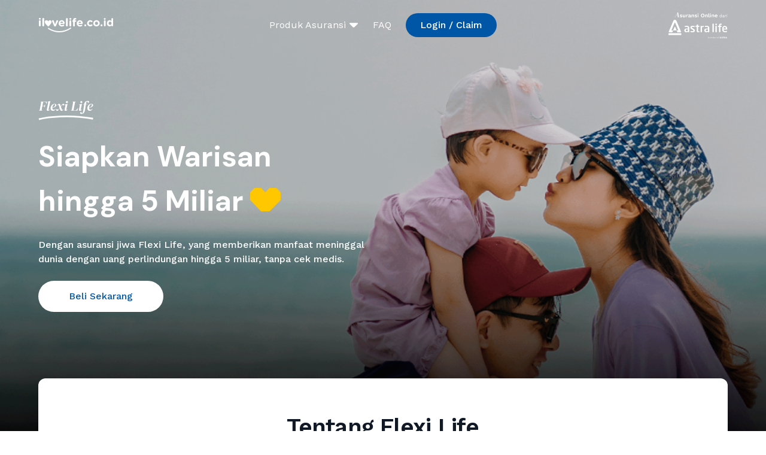

--- FILE ---
content_type: text/html; charset=utf-8
request_url: https://ilovelife.co.id/products/asuransi-jiwa?utm_source=astralife.co.id&utm_medium=web-banner&utm_campaign=promo-imlek-astaga-naga&utm_content=promo-imlek-astaga-naga-cashback
body_size: 120901
content:
<!DOCTYPE html><html lang="id"><head>
  <meta charset="utf-8">
  <title>Asuransi Jiwa Murni Terbaik | Flexi Life</title>

  <meta http-equiv="Cache-control" content="no-cache, no-store, must-revalidate">
  <meta http-equiv="Pragma" content="no-cache">

  <!-- DEFAULT -->
  <meta name="description" content="Asuransi jiwa murni Flexi Life terbaik dari Ilovelife memberikan manfaat meninggal dunia dengan premi murah. Yuk, daftarkan diri anda dan keluarga sekarang!">
  <meta name="keywords" content="">
  <meta name="author" content="">
  <meta name="copyright" content="">
  <meta name="application-name" content="">

  <!-- FOR FACEBOOK -->
  <meta property="og:title" content="">
  <meta property="og:type" content="article">
  <meta property="og:image" content="">
  <meta property="og:url" content="">
  <meta property="og:description" content="">

  <!-- FOR TWITTER -->
  <meta name="twitter:card" content="summary">
  <meta name="twitter:site" content="">
  <meta name="twitter:title" content="">
  <meta name="twitter:description" content="">
  <meta name="twitter:image" content="">
  <!-- optional -->
  <meta name="twitter:url" content="">

  <link rel="apple-touch-icon" sizes="57x57" href="./assets/images/favicon/apple-icon-57x57.png">
  <link rel="apple-touch-icon" sizes="60x60" href="./assets/images/favicon/apple-icon-60x60.png">
  <link rel="apple-touch-icon" sizes="72x72" href="./assets/images/favicon/apple-icon-72x72.png">
  <link rel="apple-touch-icon" sizes="76x76" href="./assets/images/favicon/apple-icon-76x76.png">
  <link rel="apple-touch-icon" sizes="114x114" href="./assets/images/favicon/apple-icon-114x114.png">
  <link rel="apple-touch-icon" sizes="120x120" href="./assets/images/favicon/apple-icon-120x120.png">
  <link rel="apple-touch-icon" sizes="144x144" href="./assets/images/favicon/apple-icon-144x144.png">
  <link rel="apple-touch-icon" sizes="152x152" href="./assets/images/favicon/apple-icon-152x152.png">
  <link rel="apple-touch-icon" sizes="180x180" href="./assets/images/favicon/apple-icon-180x180.png">
  <link rel="icon" type="image/png" sizes="192x192" href="./assets/images/favicon/android-icon-192x192.png">
  <link rel="icon" type="image/png" sizes="32x32" href="./assets/images/favicon/favicon-32x32.png">
  <link rel="icon" type="image/png" sizes="96x96" href="./assets/images/favicon/favicon-96x96.png">
  <link rel="icon" type="image/png" sizes="16x16" href="./assets/images/favicon/favicon-16x16.png">
  <link rel="manifest" href="./assets/images/favicon/manifest.json">
  <meta name="msapplication-TileColor" content="#ffffff">
  <meta name="msapplication-TileImage" content="../../../../assets/favicon/ms-icon-144x144.png">
  <meta name="theme-color" content="#ffffff">
  <base href="/">
  <meta name="viewport" content="width=device-width, initial-scale=1">
  <script src="https://kit.fontawesome.com/21d277dcb1.js" crossorigin="anonymous"></script>
  <script src="https://cdn.linearicons.com/free/1.0.0/svgembedder.min.js"></script>
  <link rel="preconnect" href="https://fonts.gstatic.com">

  <!-- Google Tag Manager -->
  <script>
    (function (w, d, s, l, i) {
      w[l] = w[l] || [];
      w[l].push({
        'gtm.start': new Date().getTime(),
        event: 'gtm.js'
      });
      var f = d.getElementsByTagName(s)[0],
        j = d.createElement(s),
        dl = l != 'dataLayer' ? '&l=' + l : '';
      j.async = true;
      j.src =
        'https://www.googletagmanager.com/gtm.js?id=' + i + dl;
      f.parentNode.insertBefore(j, f);
    })(window, document, 'script', 'dataLayer', 'GTM-MNW96H9');
  </script>
  <!-- End Google Tag Manager -->

  <script>
    (function (i, s, o, g, r, a, m) {
      i['GoogleAnalyticsObject'] = r; i[r] = i[r] || function () {
        (i[r].q = i[r].q || []).push(arguments)
      }, i[r].l = 1 * new Date(); a = s.createElement(o),
        m = s.getElementsByTagName(o)[0]; a.async = 1; a.src = g; m.parentNode.insertBefore(a, m)
    })(window, document, 'script', 'https://www.google-analytics.com/analytics.js', 'ga');

    ga('create', 'UA-57381040-10', 'auto');
    ga('require', 'ec');
  </script>
<style>@import"https://fonts.googleapis.com/css2?family=Work+Sans:wght@400;500;600;700;800;900&display=swap";@import"https://fonts.googleapis.com/css2?family=DM+Sans:wght@400;500;600;700;800;900&display=swap";@import"https://fonts.googleapis.com/css2?family=Inter:wght@400;500;600;700;800;900&display=swap";*,:before,:after{box-sizing:border-box;border-width:0;border-style:solid;border-color:#e5e7eb}:before,:after{--tw-content:""}html{line-height:1.5;-webkit-text-size-adjust:100%;tab-size:4;font-family:Work Sans;font-feature-settings:normal}body{margin:0;line-height:inherit}*,:before,:after{--tw-border-spacing-x:0;--tw-border-spacing-y:0;--tw-translate-x:0;--tw-translate-y:0;--tw-rotate:0;--tw-skew-x:0;--tw-skew-y:0;--tw-scale-x:1;--tw-scale-y:1;--tw-pan-x: ;--tw-pan-y: ;--tw-pinch-zoom: ;--tw-scroll-snap-strictness:proximity;--tw-ordinal: ;--tw-slashed-zero: ;--tw-numeric-figure: ;--tw-numeric-spacing: ;--tw-numeric-fraction: ;--tw-ring-inset: ;--tw-ring-offset-width:0px;--tw-ring-offset-color:#fff;--tw-ring-color:rgb(59 130 246 / .5);--tw-ring-offset-shadow:0 0 #0000;--tw-ring-shadow:0 0 #0000;--tw-shadow:0 0 #0000;--tw-shadow-colored:0 0 #0000;--tw-blur: ;--tw-brightness: ;--tw-contrast: ;--tw-grayscale: ;--tw-hue-rotate: ;--tw-invert: ;--tw-saturate: ;--tw-sepia: ;--tw-drop-shadow: ;--tw-backdrop-blur: ;--tw-backdrop-brightness: ;--tw-backdrop-contrast: ;--tw-backdrop-grayscale: ;--tw-backdrop-hue-rotate: ;--tw-backdrop-invert: ;--tw-backdrop-opacity: ;--tw-backdrop-saturate: ;--tw-backdrop-sepia: }body{--border-bg-color:#0056A6;--footer-bg-color:#004fb6;--primary-color:#0056A6;--primary-color-darker:#002260}</style><style>@import"https://fonts.googleapis.com/css2?family=Work+Sans:wght@400;500;600;700;800;900&display=swap";@import"https://fonts.googleapis.com/css2?family=DM+Sans:wght@400;500;600;700;800;900&display=swap";@import"https://fonts.googleapis.com/css2?family=Inter:wght@400;500;600;700;800;900&display=swap";*,:before,:after{box-sizing:border-box;border-width:0;border-style:solid;border-color:#e5e7eb}:before,:after{--tw-content:""}html{line-height:1.5;-webkit-text-size-adjust:100%;tab-size:4;font-family:Work Sans;font-feature-settings:normal}body{margin:0;line-height:inherit}h1,h2{font-size:inherit;font-weight:inherit}a{color:inherit;text-decoration:inherit}button,input{font-family:inherit;font-size:100%;font-weight:inherit;line-height:inherit;color:inherit;margin:0;padding:0}button{text-transform:none}button{-webkit-appearance:button;background-color:transparent;background-image:none}h1,h2,p{margin:0}ul{list-style:none;margin:0;padding:0}input::placeholder{opacity:1;color:#9ca3af}button{cursor:pointer}img,svg{display:block;vertical-align:middle}img{max-width:100%;height:auto}*,:before,:after{--tw-border-spacing-x:0;--tw-border-spacing-y:0;--tw-translate-x:0;--tw-translate-y:0;--tw-rotate:0;--tw-skew-x:0;--tw-skew-y:0;--tw-scale-x:1;--tw-scale-y:1;--tw-pan-x: ;--tw-pan-y: ;--tw-pinch-zoom: ;--tw-scroll-snap-strictness:proximity;--tw-ordinal: ;--tw-slashed-zero: ;--tw-numeric-figure: ;--tw-numeric-spacing: ;--tw-numeric-fraction: ;--tw-ring-inset: ;--tw-ring-offset-width:0px;--tw-ring-offset-color:#fff;--tw-ring-color:rgb(59 130 246 / .5);--tw-ring-offset-shadow:0 0 #0000;--tw-ring-shadow:0 0 #0000;--tw-shadow:0 0 #0000;--tw-shadow-colored:0 0 #0000;--tw-blur: ;--tw-brightness: ;--tw-contrast: ;--tw-grayscale: ;--tw-hue-rotate: ;--tw-invert: ;--tw-saturate: ;--tw-sepia: ;--tw-drop-shadow: ;--tw-backdrop-blur: ;--tw-backdrop-brightness: ;--tw-backdrop-contrast: ;--tw-backdrop-grayscale: ;--tw-backdrop-hue-rotate: ;--tw-backdrop-invert: ;--tw-backdrop-opacity: ;--tw-backdrop-saturate: ;--tw-backdrop-sepia: }.container{width:100%;margin-right:auto;margin-left:auto}@media (min-width: 640px){.container{max-width:640px}}@media (min-width: 768px){.container{max-width:768px}}@media (min-width: 1024px){.container{max-width:1024px}}@media (min-width: 1280px){.container{max-width:1280px}}@media (min-width: 1536px){.container{max-width:1536px}}@media (min-width: 1760px){.container{max-width:1760px}}.absolute{position:absolute}.top-1\/2{top:50%}.left-1\/2{left:50%}.mx-auto{margin-left:auto;margin-right:auto}.mt-\[20px\]{margin-top:20px}.mr-\[18px\]{margin-right:18px}.ml-\[6px\]{margin-left:6px}.inline-block{display:inline-block}.flex{display:flex}.grid{display:grid}.hidden{display:none}.h-\[52px\]{height:52px}.h-\[32px\]{height:32px}.h-\[24px\]{height:24px}.h-1\/2{height:50%}.w-full{width:100%}.w-\[44px\]{width:44px}.w-\[30px\]{width:30px}.flex-1{flex:1 1 0%}.grow{flex-grow:1}.-translate-y-1\/2{--tw-translate-y:-50%;transform:translate(var(--tw-translate-x),var(--tw-translate-y)) rotate(var(--tw-rotate)) skew(var(--tw-skew-x)) skewY(var(--tw-skew-y)) scaleX(var(--tw-scale-x)) scaleY(var(--tw-scale-y))}.-translate-x-1\/2{--tw-translate-x:-50%;transform:translate(var(--tw-translate-x),var(--tw-translate-y)) rotate(var(--tw-rotate)) skew(var(--tw-skew-x)) skewY(var(--tw-skew-y)) scaleX(var(--tw-scale-x)) scaleY(var(--tw-scale-y))}.transform{transform:translate(var(--tw-translate-x),var(--tw-translate-y)) rotate(var(--tw-rotate)) skew(var(--tw-skew-x)) skewY(var(--tw-skew-y)) scaleX(var(--tw-scale-x)) scaleY(var(--tw-scale-y))}.cursor-pointer{cursor:pointer}.grid-cols-1{grid-template-columns:repeat(1,minmax(0,1fr))}.flex-row{flex-direction:row}.items-center{align-items:center}.justify-center{justify-content:center}.justify-between{justify-content:space-between}.border-b-\[1px\]{border-bottom-width:1px}.border-b-\[\#0056A6\]{--tw-border-opacity:1;border-bottom-color:rgb(0 86 166 / var(--tw-border-opacity))}.bg-transparent{background-color:transparent}.py-0{padding-top:0;padding-bottom:0}.text-left{text-align:left}.text-center{text-align:center}.font-sans{font-family:Work Sans}.text-\[16px\]{font-size:16px}.font-medium{font-weight:500}.leading-none{line-height:1}.tracking-normal{letter-spacing:0em}.text-white{--tw-text-opacity:1;color:rgb(255 255 255 / var(--tw-text-opacity))}.text-\[\#0056A6\]{--tw-text-opacity:1;color:rgb(0 86 166 / var(--tw-text-opacity))}.outline-none{outline:2px solid transparent;outline-offset:2px}body{--border-bg-color:#0056A6;--footer-bg-color:#004fb6;--primary-color:#0056A6;--primary-color-darker:#002260}.ill-container{margin:0 auto;min-width:343px;width:90vw}@media screen and (max-width: 343px){.ill-container{min-width:0}}@media (min-width: 640px){.ill-container{max-width:90vw}}@media (min-width: 1280px){.ill-container{width:1280px}}.ill-product-container{width:100%;margin:0 auto}@media screen and (min-width: 575px) and (max-width: 1279px){.ill-product-container{max-width:90vw}}@media screen and (min-width: 1440px){.ill-product-container{max-width:1440px}}h2{font-family:Work Sans;font-style:normal;font-weight:600;text-align:left;letter-spacing:-.02em;color:#111826;font-size:24px;line-height:32px}@media (min-width: 1280px){h2{font-size:38px;line-height:42px}}a{transition:.2s}a:hover{filter:drop-shadow(0px 4px 4px rgba(0,0,0,.25));transition:.2s}input::-webkit-outer-spin-button,input::-webkit-inner-spin-button{-webkit-appearance:none;margin:0}.top-container{margin-top:-64px}@media (min-width: 1024px){.top-container{margin-top:-84px}}@media (min-width: 1024px){.lg\:mx-auto{margin-left:auto;margin-right:auto}.lg\:mt-\[0px\]{margin-top:0}.lg\:flex{display:flex}.lg\:h-\[39px\]{height:39px}.lg\:w-auto{width:auto}.lg\:w-\[51px\]{width:51px}.lg\:grid-cols-4{grid-template-columns:repeat(4,minmax(0,1fr))}.lg\:items-center{align-items:center}.lg\:justify-start{justify-content:flex-start}.lg\:space-x-6>:not([hidden])~:not([hidden]){--tw-space-x-reverse:0;margin-right:calc(1.5rem * var(--tw-space-x-reverse));margin-left:calc(1.5rem * calc(1 - var(--tw-space-x-reverse)))}}</style><link rel="stylesheet" href="styles.c7056e11ba7c7567.css" media="print" onload="this.media='all'"><noscript><link rel="stylesheet" href="styles.c7056e11ba7c7567.css"></noscript><script async="" src="https://www.googletagmanager.com/gtag/js?id=UA-257013736-1"></script><style ng-transition="ng-universal-demystified">.ngx-progress-bar[_ngcontent-sc110]{position:fixed;top:0;left:0;width:100%;height:3px;z-index:99999!important;display:none;color:#00acc1;overflow:hidden}.ngx-progress-bar.loading-foreground[_ngcontent-sc110], .ngx-progress-bar.foreground-closing[_ngcontent-sc110]{display:block}.ngx-progress-bar.foreground-closing[_ngcontent-sc110]{opacity:0!important;transition:opacity .5s ease-out .5s}.ngx-progress-bar.fast-closing[_ngcontent-sc110]{transition:opacity .3s ease-out .3s!important}.ngx-progress-bar[_ngcontent-sc110]:before, .ngx-progress-bar[_ngcontent-sc110]:after{background-color:currentColor;content:"";display:block;width:100%;height:100%;position:absolute;top:0}.ngx-progress-bar-ltr[_ngcontent-sc110]:before{transform:translate3d(-100%,0,0)}.ngx-progress-bar-ltr[_ngcontent-sc110]:after{animation:progressBar-slide-ltr 12s ease-out 0s 1 normal;transform:translate3d(-5%,0,0)}.ngx-progress-bar-rtl[_ngcontent-sc110]:before{transform:translate3d(100%,0,0)}.ngx-progress-bar-rtl[_ngcontent-sc110]:after{animation:progressBar-slide-rtl 12s ease-out 0s 1 normal;transform:translate3d(5%,0,0)}.foreground-closing.ngx-progress-bar-ltr[_ngcontent-sc110]:before{animation:progressBar-slide-complete-ltr 1s ease-out 0s 1;transform:translateZ(0)}.fast-closing.ngx-progress-bar-ltr[_ngcontent-sc110]:before{animation:progressBar-slide-complete-ltr .6s ease-out 0s 1!important}.foreground-closing.ngx-progress-bar-rtl[_ngcontent-sc110]:before{animation:progressBar-slide-complete-rtl 1s ease-out 0s 1;transform:translateZ(0)}.fast-closing.ngx-progress-bar-rtl[_ngcontent-sc110]:before{animation:progressBar-slide-complete-rtl .6s ease-out 0s 1!important}@keyframes progressBar-slide-ltr{0%{transform:translate3d(-100%,0,0)}to{transform:translate3d(-5%,0,0)}}@keyframes progressBar-slide-rtl{0%{transform:translate3d(100%,0,0)}to{transform:translate3d(5%,0,0)}}@keyframes progressBar-slide-complete-ltr{0%{transform:translate3d(-75%,0,0)}50%{transform:translateZ(0)}}@keyframes progressBar-slide-complete-rtl{0%{transform:translate3d(75%,0,0)}50%{transform:translateZ(0)}}.ngx-overlay[_ngcontent-sc110]{position:fixed;top:0;left:0;width:100%;height:100%;z-index:99998!important;background-color:#282828cc;cursor:progress;display:none}.ngx-overlay.loading-foreground[_ngcontent-sc110], .ngx-overlay.foreground-closing[_ngcontent-sc110]{display:block}.ngx-overlay.foreground-closing[_ngcontent-sc110]{opacity:0!important;transition:opacity .5s ease-out .5s}.ngx-overlay.fast-closing[_ngcontent-sc110]{transition:opacity .3s ease-out .3s!important}.ngx-overlay[_ngcontent-sc110] > .ngx-foreground-spinner[_ngcontent-sc110]{position:fixed;width:60px;height:60px;margin:0;color:#00acc1}.ngx-overlay[_ngcontent-sc110] > .ngx-loading-logo[_ngcontent-sc110]{position:fixed;margin:0;width:120px;height:120px}.ngx-overlay[_ngcontent-sc110] > .ngx-loading-text[_ngcontent-sc110]{position:fixed;margin:0;font-family:sans-serif;font-weight:400;font-size:1.2em;color:#fff}.ngx-background-spinner[_ngcontent-sc110]{position:fixed;z-index:99997!important;width:60px;height:60px;margin:0;color:#00acc1;opacity:.6;display:none}.ngx-background-spinner.loading-background[_ngcontent-sc110], .ngx-background-spinner.background-closing[_ngcontent-sc110]{display:block}.ngx-background-spinner.background-closing[_ngcontent-sc110]{opacity:0!important;transition:opacity .7s ease-out}.ngx-background-spinner.fast-closing[_ngcontent-sc110]{transition:opacity .4s ease-out!important}.ngx-position-absolute[_ngcontent-sc110]{position:absolute!important}.ngx-position-absolute[_ngcontent-sc110] > .ngx-foreground-spinner[_ngcontent-sc110], .ngx-position-absolute[_ngcontent-sc110] > .ngx-loading-logo[_ngcontent-sc110], .ngx-position-absolute[_ngcontent-sc110] > .ngx-loading-text[_ngcontent-sc110]{position:absolute!important}.ngx-position-absolute.ngx-progress-bar[_ngcontent-sc110]{z-index:99996!important}.ngx-position-absolute.ngx-overlay[_ngcontent-sc110]{z-index:99995!important}.ngx-position-absolute.ngx-background-spinner[_ngcontent-sc110]{z-index:99994!important}.ngx-position-absolute[_ngcontent-sc110]   .sk-square-jelly-box[_ngcontent-sc110] > div[_ngcontent-sc110]:nth-child(1){z-index:99994!important}.top-left[_ngcontent-sc110]{top:30px;left:30px}.top-center[_ngcontent-sc110]{top:30px;left:50%;transform:translate(-50%)}.top-right[_ngcontent-sc110]{top:30px;right:30px}.center-left[_ngcontent-sc110]{top:50%;left:30px;transform:translateY(-50%)}.center-center[_ngcontent-sc110]{top:50%;left:50%;transform:translate(-50%,-50%)}.center-right[_ngcontent-sc110]{top:50%;right:30px;transform:translateY(-50%)}.bottom-left[_ngcontent-sc110]{bottom:30px;left:30px}.bottom-center[_ngcontent-sc110]{bottom:30px;left:50%;transform:translate(-50%)}.bottom-right[_ngcontent-sc110]{bottom:30px;right:30px}.sk-ball-scale-multiple[_ngcontent-sc110], .sk-ball-scale-multiple[_ngcontent-sc110] > div[_ngcontent-sc110]{position:relative;box-sizing:border-box}.sk-ball-scale-multiple[_ngcontent-sc110]{width:100%;height:100%;font-size:0}.sk-ball-scale-multiple[_ngcontent-sc110] > div[_ngcontent-sc110]{display:inline-block;float:none;background-color:currentColor;border:0 solid currentColor}.sk-ball-scale-multiple[_ngcontent-sc110] > div[_ngcontent-sc110]{position:absolute;top:0;left:0;width:100%;height:100%;border-radius:100%;opacity:0;animation:ball-scale-multiple 1s 0s linear infinite}.sk-ball-scale-multiple[_ngcontent-sc110] > div[_ngcontent-sc110]:nth-child(2){animation-delay:.2s}.sk-ball-scale-multiple[_ngcontent-sc110] > div[_ngcontent-sc110]:nth-child(3){animation-delay:.4s}@keyframes ball-scale-multiple{0%{opacity:0;transform:scale(0)}5%{opacity:.75}to{opacity:0;transform:scale(1)}}.sk-ball-spin[_ngcontent-sc110], .sk-ball-spin[_ngcontent-sc110] > div[_ngcontent-sc110]{position:relative;box-sizing:border-box}.sk-ball-spin[_ngcontent-sc110]{width:100%;height:100%;font-size:0}.sk-ball-spin[_ngcontent-sc110] > div[_ngcontent-sc110]{display:inline-block;float:none;background-color:currentColor;border:0 solid currentColor}.sk-ball-spin[_ngcontent-sc110] > div[_ngcontent-sc110]{position:absolute;top:50%;left:50%;width:25%;height:25%;margin-top:-12.5%;margin-left:-12.5%;border-radius:100%;animation:ball-spin-clockwise 1s infinite ease-in-out}.sk-ball-spin[_ngcontent-sc110] > div[_ngcontent-sc110]:nth-child(1){top:5%;left:50%;animation-delay:-1.125s}.sk-ball-spin[_ngcontent-sc110] > div[_ngcontent-sc110]:nth-child(2){top:18.1801948466%;left:81.8198051534%;animation-delay:-1.25s}.sk-ball-spin[_ngcontent-sc110] > div[_ngcontent-sc110]:nth-child(3){top:50%;left:95%;animation-delay:-1.375s}.sk-ball-spin[_ngcontent-sc110] > div[_ngcontent-sc110]:nth-child(4){top:81.8198051534%;left:81.8198051534%;animation-delay:-1.5s}.sk-ball-spin[_ngcontent-sc110] > div[_ngcontent-sc110]:nth-child(5){top:94.9999999966%;left:50.0000000005%;animation-delay:-1.625s}.sk-ball-spin[_ngcontent-sc110] > div[_ngcontent-sc110]:nth-child(6){top:81.8198046966%;left:18.1801949248%;animation-delay:-1.75s}.sk-ball-spin[_ngcontent-sc110] > div[_ngcontent-sc110]:nth-child(7){top:49.9999750815%;left:5.0000051215%;animation-delay:-1.875s}.sk-ball-spin[_ngcontent-sc110] > div[_ngcontent-sc110]:nth-child(8){top:18.179464974%;left:18.1803700518%;animation-delay:-2s}@keyframes ball-spin{0%,to{opacity:1;transform:scale(1)}20%{opacity:1}80%{opacity:0;transform:scale(0)}}.sk-ball-spin-clockwise[_ngcontent-sc110], .sk-ball-spin-clockwise[_ngcontent-sc110] > div[_ngcontent-sc110]{position:relative;box-sizing:border-box}.sk-ball-spin-clockwise[_ngcontent-sc110]{width:100%;height:100%;font-size:0}.sk-ball-spin-clockwise[_ngcontent-sc110] > div[_ngcontent-sc110]{display:inline-block;float:none;background-color:currentColor;border:0 solid currentColor}.sk-ball-spin-clockwise[_ngcontent-sc110] > div[_ngcontent-sc110]{position:absolute;top:50%;left:50%;width:25%;height:25%;margin-top:-12.5%;margin-left:-12.5%;border-radius:100%;animation:ball-spin-clockwise 1s infinite ease-in-out}.sk-ball-spin-clockwise[_ngcontent-sc110] > div[_ngcontent-sc110]:nth-child(1){top:5%;left:50%;animation-delay:-.875s}.sk-ball-spin-clockwise[_ngcontent-sc110] > div[_ngcontent-sc110]:nth-child(2){top:18.1801948466%;left:81.8198051534%;animation-delay:-.75s}.sk-ball-spin-clockwise[_ngcontent-sc110] > div[_ngcontent-sc110]:nth-child(3){top:50%;left:95%;animation-delay:-.625s}.sk-ball-spin-clockwise[_ngcontent-sc110] > div[_ngcontent-sc110]:nth-child(4){top:81.8198051534%;left:81.8198051534%;animation-delay:-.5s}.sk-ball-spin-clockwise[_ngcontent-sc110] > div[_ngcontent-sc110]:nth-child(5){top:94.9999999966%;left:50.0000000005%;animation-delay:-.375s}.sk-ball-spin-clockwise[_ngcontent-sc110] > div[_ngcontent-sc110]:nth-child(6){top:81.8198046966%;left:18.1801949248%;animation-delay:-.25s}.sk-ball-spin-clockwise[_ngcontent-sc110] > div[_ngcontent-sc110]:nth-child(7){top:49.9999750815%;left:5.0000051215%;animation-delay:-.125s}.sk-ball-spin-clockwise[_ngcontent-sc110] > div[_ngcontent-sc110]:nth-child(8){top:18.179464974%;left:18.1803700518%;animation-delay:0s}@keyframes ball-spin-clockwise{0%,to{opacity:1;transform:scale(1)}20%{opacity:1}80%{opacity:0;transform:scale(0)}}.sk-ball-spin-clockwise-fade-rotating[_ngcontent-sc110], .sk-ball-spin-clockwise-fade-rotating[_ngcontent-sc110] > div[_ngcontent-sc110]{position:relative;box-sizing:border-box}.sk-ball-spin-clockwise-fade-rotating[_ngcontent-sc110]{font-size:0;width:100%;height:100%;animation:ball-spin-clockwise-fade-rotating-rotate 6s infinite linear}.sk-ball-spin-clockwise-fade-rotating[_ngcontent-sc110] > div[_ngcontent-sc110]{display:inline-block;float:none;background-color:currentColor;border:0 solid currentColor}.sk-ball-spin-clockwise-fade-rotating[_ngcontent-sc110] > div[_ngcontent-sc110]{position:absolute;top:50%;left:50%;width:25%;height:25%;margin-top:-12.5%;margin-left:-12.5%;border-radius:100%;animation:ball-spin-clockwise-fade-rotating 1s infinite linear}.sk-ball-spin-clockwise-fade-rotating[_ngcontent-sc110] > div[_ngcontent-sc110]:nth-child(1){top:5%;left:50%;animation-delay:-.875s}.sk-ball-spin-clockwise-fade-rotating[_ngcontent-sc110] > div[_ngcontent-sc110]:nth-child(2){top:18.1801948466%;left:81.8198051534%;animation-delay:-.75s}.sk-ball-spin-clockwise-fade-rotating[_ngcontent-sc110] > div[_ngcontent-sc110]:nth-child(3){top:50%;left:95%;animation-delay:-.625s}.sk-ball-spin-clockwise-fade-rotating[_ngcontent-sc110] > div[_ngcontent-sc110]:nth-child(4){top:81.8198051534%;left:81.8198051534%;animation-delay:-.5s}.sk-ball-spin-clockwise-fade-rotating[_ngcontent-sc110] > div[_ngcontent-sc110]:nth-child(5){top:94.9999999966%;left:50.0000000005%;animation-delay:-.375s}.sk-ball-spin-clockwise-fade-rotating[_ngcontent-sc110] > div[_ngcontent-sc110]:nth-child(6){top:81.8198046966%;left:18.1801949248%;animation-delay:-.25s}.sk-ball-spin-clockwise-fade-rotating[_ngcontent-sc110] > div[_ngcontent-sc110]:nth-child(7){top:49.9999750815%;left:5.0000051215%;animation-delay:-.125s}.sk-ball-spin-clockwise-fade-rotating[_ngcontent-sc110] > div[_ngcontent-sc110]:nth-child(8){top:18.179464974%;left:18.1803700518%;animation-delay:0s}@keyframes ball-spin-clockwise-fade-rotating-rotate{to{transform:rotate(-360deg)}}@keyframes ball-spin-clockwise-fade-rotating{50%{opacity:.25;transform:scale(.5)}to{opacity:1;transform:scale(1)}}.sk-ball-spin-fade-rotating[_ngcontent-sc110], .sk-ball-spin-fade-rotating[_ngcontent-sc110] > div[_ngcontent-sc110]{position:relative;box-sizing:border-box}.sk-ball-spin-fade-rotating[_ngcontent-sc110]{width:100%;height:100%;font-size:0;animation:ball-spin-fade-rotate 6s infinite linear}.sk-ball-spin-fade-rotating[_ngcontent-sc110] > div[_ngcontent-sc110]{display:inline-block;float:none;background-color:currentColor;border:0 solid currentColor}.sk-ball-spin-fade-rotating[_ngcontent-sc110] > div[_ngcontent-sc110]{position:absolute;top:50%;left:50%;width:25%;height:25%;margin-top:-12.5%;margin-left:-12.5%;border-radius:100%;animation:ball-spin-fade 1s infinite linear}.sk-ball-spin-fade-rotating[_ngcontent-sc110] > div[_ngcontent-sc110]:nth-child(1){top:5%;left:50%;animation-delay:-1.125s}.sk-ball-spin-fade-rotating[_ngcontent-sc110] > div[_ngcontent-sc110]:nth-child(2){top:18.1801948466%;left:81.8198051534%;animation-delay:-1.25s}.sk-ball-spin-fade-rotating[_ngcontent-sc110] > div[_ngcontent-sc110]:nth-child(3){top:50%;left:95%;animation-delay:-1.375s}.sk-ball-spin-fade-rotating[_ngcontent-sc110] > div[_ngcontent-sc110]:nth-child(4){top:81.8198051534%;left:81.8198051534%;animation-delay:-1.5s}.sk-ball-spin-fade-rotating[_ngcontent-sc110] > div[_ngcontent-sc110]:nth-child(5){top:94.9999999966%;left:50.0000000005%;animation-delay:-1.625s}.sk-ball-spin-fade-rotating[_ngcontent-sc110] > div[_ngcontent-sc110]:nth-child(6){top:81.8198046966%;left:18.1801949248%;animation-delay:-1.75s}.sk-ball-spin-fade-rotating[_ngcontent-sc110] > div[_ngcontent-sc110]:nth-child(7){top:49.9999750815%;left:5.0000051215%;animation-delay:-1.875s}.sk-ball-spin-fade-rotating[_ngcontent-sc110] > div[_ngcontent-sc110]:nth-child(8){top:18.179464974%;left:18.1803700518%;animation-delay:-2s}@keyframes ball-spin-fade-rotate{to{transform:rotate(360deg)}}@keyframes ball-spin-fade{0%,to{opacity:1;transform:scale(1)}50%{opacity:.25;transform:scale(.5)}}.sk-chasing-dots[_ngcontent-sc110]{margin:auto;width:100%;height:100%;position:absolute;text-align:center;animation:sk-chasingDots-rotate 2s infinite linear}.sk-chasing-dots[_ngcontent-sc110] > div[_ngcontent-sc110]{width:60%;height:60%;display:inline-block;position:absolute;top:0;background-color:currentColor;border-radius:100%;animation:sk-chasingDots-bounce 2s infinite ease-in-out}.sk-chasing-dots[_ngcontent-sc110] > div[_ngcontent-sc110]:nth-child(2){top:auto;bottom:0;animation-delay:-1s}@keyframes sk-chasingDots-rotate{to{transform:rotate(360deg)}}@keyframes sk-chasingDots-bounce{0%,to{transform:scale(0)}50%{transform:scale(1)}}.sk-circle[_ngcontent-sc110]{margin:auto;width:100%;height:100%;position:relative}.sk-circle[_ngcontent-sc110] > div[_ngcontent-sc110]{width:100%;height:100%;position:absolute;left:0;top:0}.sk-circle[_ngcontent-sc110] > div[_ngcontent-sc110]:before{content:"";display:block;margin:0 auto;width:15%;height:15%;background-color:currentColor;border-radius:100%;animation:sk-circle-bounceDelay 1.2s infinite ease-in-out both}.sk-circle[_ngcontent-sc110] > div[_ngcontent-sc110]:nth-child(2){transform:rotate(30deg)}.sk-circle[_ngcontent-sc110] > div[_ngcontent-sc110]:nth-child(3){transform:rotate(60deg)}.sk-circle[_ngcontent-sc110] > div[_ngcontent-sc110]:nth-child(4){transform:rotate(90deg)}.sk-circle[_ngcontent-sc110] > div[_ngcontent-sc110]:nth-child(5){transform:rotate(120deg)}.sk-circle[_ngcontent-sc110] > div[_ngcontent-sc110]:nth-child(6){transform:rotate(150deg)}.sk-circle[_ngcontent-sc110] > div[_ngcontent-sc110]:nth-child(7){transform:rotate(180deg)}.sk-circle[_ngcontent-sc110] > div[_ngcontent-sc110]:nth-child(8){transform:rotate(210deg)}.sk-circle[_ngcontent-sc110] > div[_ngcontent-sc110]:nth-child(9){transform:rotate(240deg)}.sk-circle[_ngcontent-sc110] > div[_ngcontent-sc110]:nth-child(10){transform:rotate(270deg)}.sk-circle[_ngcontent-sc110] > div[_ngcontent-sc110]:nth-child(11){transform:rotate(300deg)}.sk-circle[_ngcontent-sc110] > div[_ngcontent-sc110]:nth-child(12){transform:rotate(330deg)}.sk-circle[_ngcontent-sc110] > div[_ngcontent-sc110]:nth-child(2):before{animation-delay:-1.1s}.sk-circle[_ngcontent-sc110] > div[_ngcontent-sc110]:nth-child(3):before{animation-delay:-1s}.sk-circle[_ngcontent-sc110] > div[_ngcontent-sc110]:nth-child(4):before{animation-delay:-.9s}.sk-circle[_ngcontent-sc110] > div[_ngcontent-sc110]:nth-child(5):before{animation-delay:-.8s}.sk-circle[_ngcontent-sc110] > div[_ngcontent-sc110]:nth-child(6):before{animation-delay:-.7s}.sk-circle[_ngcontent-sc110] > div[_ngcontent-sc110]:nth-child(7):before{animation-delay:-.6s}.sk-circle[_ngcontent-sc110] > div[_ngcontent-sc110]:nth-child(8):before{animation-delay:-.5s}.sk-circle[_ngcontent-sc110] > div[_ngcontent-sc110]:nth-child(9):before{animation-delay:-.4s}.sk-circle[_ngcontent-sc110] > div[_ngcontent-sc110]:nth-child(10):before{animation-delay:-.3s}.sk-circle[_ngcontent-sc110] > div[_ngcontent-sc110]:nth-child(11):before{animation-delay:-.2s}.sk-circle[_ngcontent-sc110] > div[_ngcontent-sc110]:nth-child(12):before{animation-delay:-.1s}@keyframes sk-circle-bounceDelay{0%,80%,to{transform:scale(0)}40%{transform:scale(1)}}.sk-cube-grid[_ngcontent-sc110]{width:100%;height:100%;margin:auto}.sk-cube-grid[_ngcontent-sc110] > div[_ngcontent-sc110]{width:33%;height:33%;background-color:currentColor;float:left;animation:sk-cubeGrid-scaleDelay 1.3s infinite ease-in-out}.sk-cube-grid[_ngcontent-sc110] > div[_ngcontent-sc110]:nth-child(1){animation-delay:.2s}.sk-cube-grid[_ngcontent-sc110] > div[_ngcontent-sc110]:nth-child(2){animation-delay:.3s}.sk-cube-grid[_ngcontent-sc110] > div[_ngcontent-sc110]:nth-child(3){animation-delay:.4s}.sk-cube-grid[_ngcontent-sc110] > div[_ngcontent-sc110]:nth-child(4){animation-delay:.1s}.sk-cube-grid[_ngcontent-sc110] > div[_ngcontent-sc110]:nth-child(5){animation-delay:.2s}.sk-cube-grid[_ngcontent-sc110] > div[_ngcontent-sc110]:nth-child(6){animation-delay:.3s}.sk-cube-grid[_ngcontent-sc110] > div[_ngcontent-sc110]:nth-child(7){animation-delay:0s}.sk-cube-grid[_ngcontent-sc110] > div[_ngcontent-sc110]:nth-child(8){animation-delay:.1s}.sk-cube-grid[_ngcontent-sc110] > div[_ngcontent-sc110]:nth-child(9){animation-delay:.2s}@keyframes sk-cubeGrid-scaleDelay{0%,70%,to{transform:scaleZ(1)}35%{transform:scale3D(0,0,1)}}.sk-double-bounce[_ngcontent-sc110]{width:100%;height:100%;position:relative;margin:auto}.sk-double-bounce[_ngcontent-sc110] > div[_ngcontent-sc110]{width:100%;height:100%;border-radius:50%;background-color:currentColor;opacity:.6;position:absolute;top:0;left:0;animation:sk-doubleBounce-bounce 2s infinite ease-in-out}.sk-double-bounce[_ngcontent-sc110] > div[_ngcontent-sc110]:nth-child(2){animation-delay:-1s}@keyframes sk-doubleBounce-bounce{0%,to{transform:scale(0)}50%{transform:scale(1)}}.sk-fading-circle[_ngcontent-sc110]{margin:auto;width:100%;height:100%;position:relative}.sk-fading-circle[_ngcontent-sc110] > div[_ngcontent-sc110]{width:100%;height:100%;position:absolute;left:0;top:0}.sk-fading-circle[_ngcontent-sc110] > div[_ngcontent-sc110]:before{content:"";display:block;margin:0 auto;width:15%;height:15%;background-color:currentColor;border-radius:100%;animation:sk-fadingCircle-FadeDelay 1.2s infinite ease-in-out both}.sk-fading-circle[_ngcontent-sc110] > div[_ngcontent-sc110]:nth-child(2){transform:rotate(30deg)}.sk-fading-circle[_ngcontent-sc110] > div[_ngcontent-sc110]:nth-child(3){transform:rotate(60deg)}.sk-fading-circle[_ngcontent-sc110] > div[_ngcontent-sc110]:nth-child(4){transform:rotate(90deg)}.sk-fading-circle[_ngcontent-sc110] > div[_ngcontent-sc110]:nth-child(5){transform:rotate(120deg)}.sk-fading-circle[_ngcontent-sc110] > div[_ngcontent-sc110]:nth-child(6){transform:rotate(150deg)}.sk-fading-circle[_ngcontent-sc110] > div[_ngcontent-sc110]:nth-child(7){transform:rotate(180deg)}.sk-fading-circle[_ngcontent-sc110] > div[_ngcontent-sc110]:nth-child(8){transform:rotate(210deg)}.sk-fading-circle[_ngcontent-sc110] > div[_ngcontent-sc110]:nth-child(9){transform:rotate(240deg)}.sk-fading-circle[_ngcontent-sc110] > div[_ngcontent-sc110]:nth-child(10){transform:rotate(270deg)}.sk-fading-circle[_ngcontent-sc110] > div[_ngcontent-sc110]:nth-child(11){transform:rotate(300deg)}.sk-fading-circle[_ngcontent-sc110] > div[_ngcontent-sc110]:nth-child(12){transform:rotate(330deg)}.sk-fading-circle[_ngcontent-sc110] > div[_ngcontent-sc110]:nth-child(2):before{animation-delay:-1.1s}.sk-fading-circle[_ngcontent-sc110] > div[_ngcontent-sc110]:nth-child(3):before{animation-delay:-1s}.sk-fading-circle[_ngcontent-sc110] > div[_ngcontent-sc110]:nth-child(4):before{animation-delay:-.9s}.sk-fading-circle[_ngcontent-sc110] > div[_ngcontent-sc110]:nth-child(5):before{animation-delay:-.8s}.sk-fading-circle[_ngcontent-sc110] > div[_ngcontent-sc110]:nth-child(6):before{animation-delay:-.7s}.sk-fading-circle[_ngcontent-sc110] > div[_ngcontent-sc110]:nth-child(7):before{animation-delay:-.6s}.sk-fading-circle[_ngcontent-sc110] > div[_ngcontent-sc110]:nth-child(8):before{animation-delay:-.5s}.sk-fading-circle[_ngcontent-sc110] > div[_ngcontent-sc110]:nth-child(9):before{animation-delay:-.4s}.sk-fading-circle[_ngcontent-sc110] > div[_ngcontent-sc110]:nth-child(10):before{animation-delay:-.3s}.sk-fading-circle[_ngcontent-sc110] > div[_ngcontent-sc110]:nth-child(11):before{animation-delay:-.2s}.sk-fading-circle[_ngcontent-sc110] > div[_ngcontent-sc110]:nth-child(12):before{animation-delay:-.1s}@keyframes sk-fadingCircle-FadeDelay{0%,39%,to{opacity:0}40%{opacity:1}}.sk-folding-cube[_ngcontent-sc110]{margin:auto;width:100%;height:100%;position:relative;transform:rotate(45deg)}.sk-folding-cube[_ngcontent-sc110] > div[_ngcontent-sc110]{float:left;width:50%;height:50%;position:relative;transform:scale(1.1)}.sk-folding-cube[_ngcontent-sc110] > div[_ngcontent-sc110]:before{content:"";position:absolute;top:0;left:0;width:100%;height:100%;background-color:currentColor;animation:sk-foldingCube-angle 2.4s infinite linear both;transform-origin:100% 100%}.sk-folding-cube[_ngcontent-sc110] > div[_ngcontent-sc110]:nth-child(2){transform:scale(1.1) rotate(90deg)}.sk-folding-cube[_ngcontent-sc110] > div[_ngcontent-sc110]:nth-child(3){transform:scale(1.1) rotate(270deg)}.sk-folding-cube[_ngcontent-sc110] > div[_ngcontent-sc110]:nth-child(4){transform:scale(1.1) rotate(180deg)}.sk-folding-cube[_ngcontent-sc110] > div[_ngcontent-sc110]:nth-child(2):before{animation-delay:.3s}.sk-folding-cube[_ngcontent-sc110] > div[_ngcontent-sc110]:nth-child(3):before{animation-delay:.9s}.sk-folding-cube[_ngcontent-sc110] > div[_ngcontent-sc110]:nth-child(4):before{animation-delay:.6s}@keyframes sk-foldingCube-angle{0%,10%{transform:perspective(140px) rotateX(-180deg);opacity:0}25%,75%{transform:perspective(140px) rotateX(0);opacity:1}90%,to{transform:perspective(140px) rotateY(180deg);opacity:0}}.sk-pulse[_ngcontent-sc110]{width:100%;height:100%;margin:auto}.sk-pulse[_ngcontent-sc110] > div[_ngcontent-sc110]{width:100%;height:100%;background-color:currentColor;border-radius:100%;animation:sk-pulse-scaleOut 1s infinite ease-in-out}@keyframes sk-pulse-scaleOut{0%{transform:scale(0)}to{transform:scale(1);opacity:0}}.sk-rectangle-bounce[_ngcontent-sc110]{margin:auto;width:100%;height:100%;text-align:center;font-size:0}.sk-rectangle-bounce[_ngcontent-sc110] > div[_ngcontent-sc110]{background-color:currentColor;height:100%;width:10%;margin:0 5%;display:inline-block;animation:sk-rectangleBounce-stretchDelay 1.2s infinite ease-in-out}.sk-rectangle-bounce[_ngcontent-sc110] > div[_ngcontent-sc110]:nth-child(2){animation-delay:-1.1s}.sk-rectangle-bounce[_ngcontent-sc110] > div[_ngcontent-sc110]:nth-child(3){animation-delay:-1s}.sk-rectangle-bounce[_ngcontent-sc110] > div[_ngcontent-sc110]:nth-child(4){animation-delay:-.9s}.sk-rectangle-bounce[_ngcontent-sc110] > div[_ngcontent-sc110]:nth-child(5){animation-delay:-.8s}@keyframes sk-rectangleBounce-stretchDelay{0%,40%,to{transform:scaleY(.4)}20%{transform:scaleY(1)}}.sk-rectangle-bounce-party[_ngcontent-sc110], .sk-rectangle-bounce-party[_ngcontent-sc110] > div[_ngcontent-sc110]{position:relative;box-sizing:border-box}.sk-rectangle-bounce-party[_ngcontent-sc110]{margin:auto;width:100%;height:100%;text-align:center;font-size:0}.sk-rectangle-bounce-party[_ngcontent-sc110] > div[_ngcontent-sc110]{display:inline-block;float:none;background-color:currentColor;border:0 solid currentColor}.sk-rectangle-bounce-party[_ngcontent-sc110] > div[_ngcontent-sc110]{width:10%;height:100%;margin:0 5%;border-radius:0;animation-name:rectangle-bounce-party;animation-iteration-count:infinite}.sk-rectangle-bounce-party[_ngcontent-sc110] > div[_ngcontent-sc110]:nth-child(1){animation-duration:.43s;animation-delay:-.23s}.sk-rectangle-bounce-party[_ngcontent-sc110] > div[_ngcontent-sc110]:nth-child(2){animation-duration:.62s;animation-delay:-.32s}.sk-rectangle-bounce-party[_ngcontent-sc110] > div[_ngcontent-sc110]:nth-child(3){animation-duration:.43s;animation-delay:-.44s}.sk-rectangle-bounce-party[_ngcontent-sc110] > div[_ngcontent-sc110]:nth-child(4){animation-duration:.8s;animation-delay:-.31s}.sk-rectangle-bounce-party[_ngcontent-sc110] > div[_ngcontent-sc110]:nth-child(5){animation-duration:.74s;animation-delay:-.24s}@keyframes rectangle-bounce-party{0%{transform:scaleY(1)}50%{transform:scaleY(.4)}to{transform:scaleY(1)}}.sk-rectangle-bounce-pulse-out[_ngcontent-sc110], .sk-rectangle-bounce-pulse-out[_ngcontent-sc110] > div[_ngcontent-sc110]{position:relative;box-sizing:border-box}.sk-rectangle-bounce-pulse-out[_ngcontent-sc110]{margin:auto;width:100%;height:100%;text-align:center;font-size:0}.sk-rectangle-bounce-pulse-out[_ngcontent-sc110] > div[_ngcontent-sc110]{display:inline-block;float:none;background-color:currentColor;border:0 solid currentColor}.sk-rectangle-bounce-pulse-out[_ngcontent-sc110] > div[_ngcontent-sc110]{width:10%;height:100%;margin:0 5%;border-radius:0;animation:rectangle-bounce-pulse-out .9s infinite cubic-bezier(.85,.25,.37,.85)}.sk-rectangle-bounce-pulse-out[_ngcontent-sc110] > div[_ngcontent-sc110]:nth-child(3){animation-delay:-.9s}.sk-rectangle-bounce-pulse-out[_ngcontent-sc110] > div[_ngcontent-sc110]:nth-child(2), .sk-rectangle-bounce-pulse-out[_ngcontent-sc110] > div[_ngcontent-sc110]:nth-child(4){animation-delay:-.7s}.sk-rectangle-bounce-pulse-out[_ngcontent-sc110] > div[_ngcontent-sc110]:nth-child(1), .sk-rectangle-bounce-pulse-out[_ngcontent-sc110] > div[_ngcontent-sc110]:nth-child(5){animation-delay:-.5s}@keyframes rectangle-bounce-pulse-out{0%{transform:scaley(1)}50%{transform:scaley(.4)}to{transform:scaley(1)}}.sk-rectangle-bounce-pulse-out-rapid[_ngcontent-sc110], .sk-rectangle-bounce-pulse-out-rapid[_ngcontent-sc110] > div[_ngcontent-sc110]{position:relative;box-sizing:border-box}.sk-rectangle-bounce-pulse-out-rapid[_ngcontent-sc110]{margin:auto;width:100%;height:100%;text-align:center;font-size:0}.sk-rectangle-bounce-pulse-out-rapid[_ngcontent-sc110] > div[_ngcontent-sc110]{display:inline-block;float:none;background-color:currentColor;border:0 solid currentColor}.sk-rectangle-bounce-pulse-out-rapid[_ngcontent-sc110] > div[_ngcontent-sc110]{width:10%;height:100%;margin:0 5%;border-radius:0;animation:rectangle-bounce-pulse-out-rapid .9s infinite cubic-bezier(.11,.49,.38,.78)}.sk-rectangle-bounce-pulse-out-rapid[_ngcontent-sc110] > div[_ngcontent-sc110]:nth-child(3){animation-delay:-.9s}.sk-rectangle-bounce-pulse-out-rapid[_ngcontent-sc110] > div[_ngcontent-sc110]:nth-child(2), .sk-rectangle-bounce-pulse-out-rapid[_ngcontent-sc110] > div[_ngcontent-sc110]:nth-child(4){animation-delay:-.65s}.sk-rectangle-bounce-pulse-out-rapid[_ngcontent-sc110] > div[_ngcontent-sc110]:nth-child(1), .sk-rectangle-bounce-pulse-out-rapid[_ngcontent-sc110] > div[_ngcontent-sc110]:nth-child(5){animation-delay:-.4s}@keyframes rectangle-bounce-pulse-out-rapid{0%{transform:scaley(1)}80%{transform:scaley(.4)}90%{transform:scaley(1)}}.sk-rotating-plane[_ngcontent-sc110]{width:100%;height:100%;text-align:center;margin:auto}.sk-rotating-plane[_ngcontent-sc110] > div[_ngcontent-sc110]{width:100%;height:100%;background-color:currentColor;animation:sk-rotatePlane 1.2s infinite ease-in-out}@keyframes sk-rotatePlane{0%{transform:perspective(120px) rotateX(0) rotateY(0)}50%{transform:perspective(120px) rotateX(-180.1deg) rotateY(0)}to{transform:perspective(120px) rotateX(-180deg) rotateY(-179.9deg)}}.sk-square-jelly-box[_ngcontent-sc110], .sk-square-jelly-box[_ngcontent-sc110] > div[_ngcontent-sc110]{position:relative;box-sizing:border-box}.sk-square-jelly-box[_ngcontent-sc110]{width:100%;height:100%;font-size:0}.sk-square-jelly-box[_ngcontent-sc110] > div[_ngcontent-sc110]{display:inline-block;float:none;background-color:currentColor;border:0 solid currentColor}.sk-square-jelly-box[_ngcontent-sc110] > div[_ngcontent-sc110]:nth-child(1), .sk-square-jelly-box[_ngcontent-sc110] > div[_ngcontent-sc110]:nth-child(2){position:absolute;left:0;width:100%}.sk-square-jelly-box[_ngcontent-sc110] > div[_ngcontent-sc110]:nth-child(1){top:-25%;z-index:99997;height:100%;border-radius:10%;animation:square-jelly-box-animate .6s -.1s linear infinite}.sk-square-jelly-box[_ngcontent-sc110] > div[_ngcontent-sc110]:nth-child(2){bottom:-9%;height:10%;background:#000;border-radius:50%;opacity:.2;animation:square-jelly-box-shadow .6s -.1s linear infinite}@keyframes square-jelly-box-animate{17%{border-bottom-right-radius:10%}25%{transform:translateY(25%) rotate(22.5deg)}50%{border-bottom-right-radius:100%;transform:translateY(50%) scaleY(.9) rotate(45deg)}75%{transform:translateY(25%) rotate(67.5deg)}to{transform:translateY(0) rotate(90deg)}}@keyframes square-jelly-box-shadow{50%{transform:scaleX(1.25)}}.sk-square-loader[_ngcontent-sc110], .sk-square-loader[_ngcontent-sc110] > div[_ngcontent-sc110]{position:relative;box-sizing:border-box}.sk-square-loader[_ngcontent-sc110]{font-size:0;width:100%;height:100%}.sk-square-loader[_ngcontent-sc110] > div[_ngcontent-sc110]{display:inline-block;float:none;background-color:currentColor;border:0 solid currentColor}.sk-square-loader[_ngcontent-sc110] > div[_ngcontent-sc110]{width:100%;height:100%;background:transparent;border-width:3px;border-radius:0;animation:square-loader 2s infinite ease}.sk-square-loader[_ngcontent-sc110] > div[_ngcontent-sc110]:after{display:inline-block;width:100%;vertical-align:top;content:"";background-color:currentColor;animation:square-loader-inner 2s infinite ease-in}@keyframes square-loader{0%{transform:rotate(0)}25%{transform:rotate(180deg)}50%{transform:rotate(180deg)}75%{transform:rotate(360deg)}to{transform:rotate(360deg)}}@keyframes square-loader-inner{0%{height:0}25%{height:0}50%{height:100%}75%{height:100%}to{height:0}}.sk-three-bounce[_ngcontent-sc110]{margin:auto;width:100%;height:100%;text-align:center}.sk-three-bounce[_ngcontent-sc110] > div[_ngcontent-sc110]{margin-top:35%;width:30%;height:30%;background-color:currentColor;border-radius:100%;display:inline-block;animation:sk-threeBounce-bounceDelay 1.4s infinite ease-in-out both}.bottom-center[_ngcontent-sc110] > .sk-three-bounce[_ngcontent-sc110] > div[_ngcontent-sc110], .bottom-left[_ngcontent-sc110] > .sk-three-bounce[_ngcontent-sc110] > div[_ngcontent-sc110], .bottom-right[_ngcontent-sc110] > .sk-three-bounce[_ngcontent-sc110] > div[_ngcontent-sc110]{margin-top:70%!important}.top-center[_ngcontent-sc110] > .sk-three-bounce[_ngcontent-sc110] > div[_ngcontent-sc110], .top-left[_ngcontent-sc110] > .sk-three-bounce[_ngcontent-sc110] > div[_ngcontent-sc110], .top-right[_ngcontent-sc110] > .sk-three-bounce[_ngcontent-sc110] > div[_ngcontent-sc110]{margin-top:0!important}.sk-three-bounce[_ngcontent-sc110] > div[_ngcontent-sc110]:nth-child(1){animation-delay:-.32s}.sk-three-bounce[_ngcontent-sc110] > div[_ngcontent-sc110]:nth-child(2){animation-delay:-.16s}@keyframes sk-threeBounce-bounceDelay{0%,80%,to{transform:scale(0)}40%{transform:scale(1)}}.sk-three-strings[_ngcontent-sc110]{width:100%;height:100%}.sk-three-strings[_ngcontent-sc110] > div[_ngcontent-sc110]{position:absolute;box-sizing:border-box;width:100%;height:100%;border-radius:50%}.sk-three-strings[_ngcontent-sc110] > div[_ngcontent-sc110]:nth-child(1){left:0%;top:0%;animation:sk-threeStrings-rotateOne 1s linear infinite;border-bottom:3px solid currentColor}.sk-three-strings[_ngcontent-sc110] > div[_ngcontent-sc110]:nth-child(2){right:0%;top:0%;animation:sk-threeStrings-rotateTwo 1s linear infinite;border-right:3px solid currentColor}.sk-three-strings[_ngcontent-sc110] > div[_ngcontent-sc110]:nth-child(3){right:0%;bottom:0%;animation:sk-threeStrings-rotateThree 1s linear infinite;border-top:3px solid currentColor}@keyframes sk-threeStrings-rotateOne{0%{transform:rotateX(35deg) rotateY(-45deg) rotate(0)}to{transform:rotateX(35deg) rotateY(-45deg) rotate(360deg)}}@keyframes sk-threeStrings-rotateTwo{0%{transform:rotateX(50deg) rotateY(10deg) rotate(0)}to{transform:rotateX(50deg) rotateY(10deg) rotate(360deg)}}@keyframes sk-threeStrings-rotateThree{0%{transform:rotateX(35deg) rotateY(55deg) rotate(0)}to{transform:rotateX(35deg) rotateY(55deg) rotate(360deg)}}.sk-wandering-cubes[_ngcontent-sc110]{margin:auto;width:100%;height:100%;position:relative;text-align:center}.sk-wandering-cubes[_ngcontent-sc110] > div[_ngcontent-sc110]{background-color:currentColor;width:25%;height:25%;position:absolute;top:0;left:0;animation:sk-wanderingCubes-cubeMove 1.8s infinite ease-in-out}.sk-wandering-cubes[_ngcontent-sc110] > div[_ngcontent-sc110]:nth-child(2){animation-delay:-.9s}@keyframes sk-wanderingCubes-cubeMove{25%{transform:translate(290%) rotate(-90deg) scale(.5)}50%{transform:translate(290%) translateY(290%) rotate(-179deg)}50.1%{transform:translate(290%) translateY(290%) rotate(-180deg)}75%{transform:translate(0) translateY(290%) rotate(-270deg) scale(.5)}to{transform:rotate(-360deg)}}</style><style ng-transition="ng-universal-demystified">html{scroll-behavior:smooth}
</style><link rel="canonical" href="https://ilovelife.co.id/products/asuransi-jiwa"><style ng-transition="ng-universal-demystified">.stop-scroll{height:100%;overflow:hidden}.custom-popup .ngxp__container{display:none;position:absolute;border-radius:8px;border:1px solid none;box-shadow:0 0 1px #d4d0cf;padding:10px;background-color:#fff;width:422px}.custom-popup .ngxp__container[x-placement^=bottom]{margin-top:44px}.custom-popup .ngxp__container>.ngxp__arrow{border-color:#fff;width:0;height:0;border-style:solid;position:absolute;margin:5px}.is-svg{margin-top:-25px;margin-left:174px}.ill-navbar{position:relative;z-index:40;display:flex;align-items:center;justify-content:space-between}@media (min-width: 1024px){.ill-navbar{padding-top:20px;padding-bottom:20px}}.ill-navbar__mobile{width:100%}@media (min-width: 1024px){.ill-navbar__mobile{display:none}}.ill-navbar__mobile__container{display:flex;flex-direction:row;align-items:center;padding-top:12px;padding-bottom:12px}.ill-navbar__mobile__burger{display:flex;align-items:center;--tw-text-opacity: 1;color:rgb(255 255 255 / var(--tw-text-opacity))}.ill-navbar__mobile__burger-image{display:block;height:24px;width:24px;fill:currentColor}.ill-navbar__desktop__left-logo{display:none;font-size:1.875rem;line-height:2.25rem;font-weight:700;line-height:1}@media (min-width: 1024px){.ill-navbar__desktop__left-logo{display:inline-block}}.ill-navbar__desktop__right-logo{display:none}@media (min-width: 1024px){.ill-navbar__desktop__right-logo{display:inline-block}}.popup-container-item{margin-top:32px;cursor:pointer}.popup-container-item:first-child{margin-top:12px}.popup-container-item__container{display:flex;width:100%;border-top-left-radius:.375rem;border-top-right-radius:.375rem;padding:12px}.popup-container-item__inner-container{flex-grow:1}.popup-container-item__icon{margin-right:12px;width:52px}.popup-container-item__title{margin-bottom:4px;font-size:18px;font-weight:600}.popup-container-item__desc{font-size:14px}.popup-container-item__arrow{align-self:center;transition-property:transform;transition-timing-function:cubic-bezier(.4,0,.2,1);transition-duration:.5s}.popup-container-item__product-container{display:flex;align-items:center;border-radius:.375rem;border-width:1px;--tw-border-opacity: 1;border-color:rgb(221 224 229 / var(--tw-border-opacity));--tw-bg-opacity: 1;background-color:rgb(255 255 255 / var(--tw-bg-opacity));padding:12px}.navbar-item{padding:12px}.navbar-item__title{display:flex;justify-content:space-between}.product-theme-green .navbar-login-button{color:var(--primary-color)}.product-theme-green .navbar-login-button-desktop{background-color:var(--primary-color);--tw-text-opacity: 1;color:rgb(255 255 255 / var(--tw-text-opacity))}.product-theme-white .navbar-login-button{--tw-text-opacity: 1;color:rgb(0 86 166 / var(--tw-text-opacity))}.product-theme-white .navbar-login-button-desktop{--tw-bg-opacity: 1;background-color:rgb(255 255 255 / var(--tw-bg-opacity));--tw-text-opacity: 1;color:rgb(0 86 166 / var(--tw-text-opacity))}@media only screen and (min-width: 1024px){.profile-menu{display:none;box-shadow:0 4px 5px 3px #00000014;border-radius:8px;background-color:#fff;top:3rem;right:0;padding:1.5rem 0 1rem;text-align:right;position:absolute}.logged-in:hover .profile-menu{display:block}.logged-in .profile-menu ul li{padding:.2rem 2rem;cursor:pointer}.logged-in .profile-menu:before{content:"";width:1rem;height:1rem;background-color:#fff;transform:rotate(45deg);position:absolute;right:1.7rem;top:-.5rem;box-shadow:-1px -1px 1px #b2b2b266}}
</style><style ng-transition="ng-universal-demystified">@media (min-width: 768px){#product-flexi-health .products-hero__caption{width:669px}#product-flexi-health .products-hero__caption .subtitle{width:503px}}#product-flexi-life .products-hero__caption .subtitle{font-size:14px}@media (min-width: 768px){#product-flexi-life .products-hero__caption .subtitle{font-size:16px}#product-flexi-critical-illness .products-hero__caption{width:590px}#product-flexi-syariah .products-hero__caption{width:646px}#product-flexi-syariah .products-hero__caption .subtitle{width:503px}}#product-flexi-syariah .products-hero__container:before{content:"";z-index:1;position:absolute;left:0;top:0;height:100%;width:100%}@media (min-width: 768px){#product-kado-love-life .products-hero__caption{width:524px}#calculator-eb-sme .products-hero__caption{width:669px}}#calculator-eb-sme .products-hero__button-container{flex-direction:column-reverse}@media (min-width: 1024px){#calculator-eb-sme .products-hero__button-container{flex-direction:row-reverse}}#calculator-eb-sme .products-hero__button-container>.ill-button:nth-child(1){border-width:2px;--tw-border-opacity: 1;border-color:rgb(255 255 255 / var(--tw-border-opacity));background-color:transparent;--tw-text-opacity: 1;color:rgb(255 255 255 / var(--tw-text-opacity));margin-right:0;margin-bottom:0}#calculator-eb-sme .products-hero__button-container>.ill-button:nth-child(2){border-width:0px;--tw-bg-opacity: 1;background-color:rgb(255 255 255 / var(--tw-bg-opacity));color:var(--primary-color);margin-right:0;margin-bottom:24px}@media (min-width: 1024px){#calculator-eb-sme .products-hero__button-container>.ill-button:nth-child(2){margin-right:26px;margin-bottom:0}}.products-hero__container{position:relative;display:flex;align-items:center;background-color:var(--primary-color);background-size:cover;background-position:center;background-repeat:no-repeat;min-height:611px;height:auto}@media (min-width: 1024px){.products-hero__container{min-height:760px}}.products-hero__container .ill-container{height:auto;z-index:2;display:flex;flex-direction:column;align-items:center;justify-content:center}@media (min-width: 1024px){.products-hero__container .ill-container{margin-bottom:80px;align-items:flex-start}}.products-hero__product-logo{margin-bottom:24px;max-height:41px}.products-hero__caption{margin-bottom:24px;width:313px;--tw-text-opacity: 1;color:rgb(255 255 255 / var(--tw-text-opacity))}@media (min-width: 640px){.products-hero__caption{width:80vw}}@media (min-width: 768px){.products-hero__caption{width:560px}}.products-hero__caption>*{text-align:center}@media (min-width: 1024px){.products-hero__caption>*{text-align:left}}.products-hero__caption .title{display:inline-block;text-align:center;font-family:DM Sans;font-size:32px;line-height:41.66px}@media (min-width: 1024px){.products-hero__caption .title{text-align:left;font-size:48px;line-height:74px}}.products-hero__caption .title{font-weight:700}.products-hero__caption .title-icon{display:inline;width:38px}@media (min-width: 1024px){.products-hero__caption .title-icon{width:50.99px}}.products-hero__caption .title-icon{transform:translateY(-6px)}.products-hero__caption .subtitle{margin-top:24px;font-size:1rem;line-height:1.5rem;font-weight:500}.products-hero__button-container{margin-left:auto;margin-right:auto;display:flex;width:209px;flex-direction:column;align-items:center;justify-content:flex-start}@media (min-width: 1024px){.products-hero__button-container{margin-left:0;margin-right:0;width:auto;flex-direction:row;align-items:flex-start}}.products-hero__button-container>.ill-button:nth-child(1){margin-right:0;margin-bottom:24px}@media (min-width: 1024px){.products-hero__button-container>.ill-button:nth-child(1){margin-right:26px;margin-bottom:0;padding:14px 51px}}
</style><style ng-transition="ng-universal-demystified">.products-about__container[_ngcontent-sc137]{z-index:2;position:relative;display:inline-block;width:100%;--tw-bg-opacity: 1;background-color:rgb(252 252 253 / var(--tw-bg-opacity))}.products-about__container[_ngcontent-sc137] > .ill-container[_ngcontent-sc137]{border-radius:12px;box-shadow:0 12px 120px -8px #0000001f;margin-top:-23px;width:100vw;--tw-bg-opacity: 1;background-color:rgb(255 255 255 / var(--tw-bg-opacity));padding:32px 16px;max-width:100vw}@media (min-width: 640px){.products-about__container[_ngcontent-sc137] > .ill-container[_ngcontent-sc137]{padding:60px 48px 52px;max-width:90vw}}@media (min-width: 1024px){.products-about__container[_ngcontent-sc137] > .ill-container[_ngcontent-sc137]{margin-top:-128px}}@media (min-width: 1280px){.products-about__container[_ngcontent-sc137] > .ill-container[_ngcontent-sc137]{max-width:90vw;width:1280px;box-shadow:12px 12px 100px #00000040}}.products-about__title[_ngcontent-sc137]{margin-bottom:30px;text-align:center;font-size:24px}@media (min-width: 1024px){.products-about__title[_ngcontent-sc137]{font-size:38px}}.products-about__sub-title[_ngcontent-sc137]{margin-bottom:30px;text-align:center;font-size:20px;--tw-text-opacity: 1;color:rgb(107 114 128 / var(--tw-text-opacity))}@media (min-width: 1024px){.products-about__sub-title[_ngcontent-sc137]{font-size:30px}}.products-about__tabs-container[_ngcontent-sc137]{border:1px solid rgb(192,196,203);border-radius:12px;padding:16px}@media (min-width: 1024px){.products-about__tabs-container[_ngcontent-sc137]{display:grid;grid-template-columns:repeat(2,minmax(0,1fr));padding:0}}.products-about__tabs-container[_ngcontent-sc137]   .tabs[_ngcontent-sc137]{margin-bottom:28px;display:grid;grid-template-columns:repeat(2,minmax(0,1fr));border-bottom:2px solid #CED2D9}@media (min-width: 1024px){.products-about__tabs-container[_ngcontent-sc137]   .tabs[_ngcontent-sc137]{display:none}}.products-about__tabs-container[_ngcontent-sc137]   .tabs[_ngcontent-sc137] > li[_ngcontent-sc137]{position:relative;display:flex;cursor:pointer;align-items:center}.products-about__tabs-container[_ngcontent-sc137]   .tabs[_ngcontent-sc137] > li[_ngcontent-sc137]   span[_ngcontent-sc137]{display:block;padding:12px;text-align:center;font-size:16px;font-weight:500}.products-about__tabs-container[_ngcontent-sc137]   .tabs[_ngcontent-sc137] > li[_ngcontent-sc137]:before{content:"";left:0;right:100%;position:absolute;bottom:-2px;height:4px;background-color:var(--primary-color);transition-property:all;transition-timing-function:cubic-bezier(.4,0,.2,1);transition-duration:.15s}.products-about__tabs-container[_ngcontent-sc137]   .tabs[_ngcontent-sc137] > li.selected[_ngcontent-sc137]   span[_ngcontent-sc137]{color:var(--primary-color)}.products-about__tabs-container[_ngcontent-sc137]   .tabs[_ngcontent-sc137] > li.selected[_ngcontent-sc137]:before{right:0}.products-about__tabs-container[_ngcontent-sc137]   .tab-content[_ngcontent-sc137]{max-height:0vh;overflow:hidden;opacity:0;transition-property:all;transition-timing-function:cubic-bezier(.4,0,.2,1);transition-duration:.15s}@media (min-width: 1024px){.products-about__tabs-container[_ngcontent-sc137]   .tab-content[_ngcontent-sc137]{display:block;opacity:1;transition-property:none}@media (min-width: 1024px){.products-about__tabs-container[_ngcontent-sc137]   .tab-content[_ngcontent-sc137]{margin-top:32px;margin-bottom:32px;padding-right:56px;padding-left:32px}}.products-about__tabs-container[_ngcontent-sc137]   .tab-content[_ngcontent-sc137]{max-height:none}}.products-about__tabs-container[_ngcontent-sc137]   .tab-content.selected[_ngcontent-sc137]{max-height:100vh;opacity:1;transition-delay:.2s}@media (min-width: 1024px){.products-about__tabs-container[_ngcontent-sc137]   .tab-content[_ngcontent-sc137]:last-child{padding-left:56px;padding-right:32px;border-left:1px solid #C0C4CB}}.products-about__tabs-container[_ngcontent-sc137]   .tab-content__title[_ngcontent-sc137]{margin-bottom:28px;display:none;font-size:30px;--tw-text-opacity: 1;color:rgb(17 24 38 / var(--tw-text-opacity))}@media (min-width: 1024px){.products-about__tabs-container[_ngcontent-sc137]   .tab-content__title[_ngcontent-sc137]{display:block}}.products-about__tabs-container[_ngcontent-sc137]   .tab-content__title[_ngcontent-sc137]{font-weight:600}.products-about__tabs-container[_ngcontent-sc137]   .tab-content__text[_ngcontent-sc137]{margin-right:12px;margin-left:14px;margin-top:-4px;font-size:16px;font-weight:500;--tw-text-opacity: 1;color:rgb(17 24 38 / var(--tw-text-opacity))}.products-about__tabs-container[_ngcontent-sc137]   .tab-content__list-icon[_ngcontent-sc137]{width:20px}.mb-0[_ngcontent-sc137]{margin-bottom:0!important}</style><style ng-transition="ng-universal-demystified">@font-face{font-family:swiper-icons;src:url(data:application/font-woff;charset=utf-8;base64,\ [base64]//wADZ2x5ZgAAAywAAADMAAAD2MHtryVoZWFkAAABbAAAADAAAAA2E2+eoWhoZWEAAAGcAAAAHwAAACQC9gDzaG10eAAAAigAAAAZAAAArgJkABFsb2NhAAAC0AAAAFoAAABaFQAUGG1heHAAAAG8AAAAHwAAACAAcABAbmFtZQAAA/gAAAE5AAACXvFdBwlwb3N0AAAFNAAAAGIAAACE5s74hXjaY2BkYGAAYpf5Hu/j+W2+MnAzMYDAzaX6QjD6/4//Bxj5GA8AuRwMYGkAPywL13jaY2BkYGA88P8Agx4j+/8fQDYfA1AEBWgDAIB2BOoAeNpjYGRgYNBh4GdgYgABEMnIABJzYNADCQAACWgAsQB42mNgYfzCOIGBlYGB0YcxjYGBwR1Kf2WQZGhhYGBiYGVmgAFGBiQQkOaawtDAoMBQxXjg/wEGPcYDDA4wNUA2CCgwsAAAO4EL6gAAeNpj2M0gyAACqxgGNWBkZ2D4/wMA+xkDdgAAAHjaY2BgYGaAYBkGRgYQiAHyGMF8FgYHIM3DwMHABGQrMOgyWDLEM1T9/w8UBfEMgLzE////P/5//f/V/xv+r4eaAAeMbAxwIUYmIMHEgKYAYjUcsDAwsLKxc3BycfPw8jEQA/[base64]/uznmfPFBNODM2K7MTQ45YEAZqGP81AmGGcF3iPqOop0r1SPTaTbVkfUe4HXj97wYE+yNwWYxwWu4v1ugWHgo3S1XdZEVqWM7ET0cfnLGxWfkgR42o2PvWrDMBSFj/IHLaF0zKjRgdiVMwScNRAoWUoH78Y2icB/yIY09An6AH2Bdu/UB+yxopYshQiEvnvu0dURgDt8QeC8PDw7Fpji3fEA4z/PEJ6YOB5hKh4dj3EvXhxPqH/SKUY3rJ7srZ4FZnh1PMAtPhwP6fl2PMJMPDgeQ4rY8YT6Gzao0eAEA409DuggmTnFnOcSCiEiLMgxCiTI6Cq5DZUd3Qmp10vO0LaLTd2cjN4fOumlc7lUYbSQcZFkutRG7g6JKZKy0RmdLY680CDnEJ+UMkpFFe1RN7nxdVpXrC4aTtnaurOnYercZg2YVmLN/d/gczfEimrE/fs/bOuq29Zmn8tloORaXgZgGa78yO9/cnXm2BpaGvq25Dv9S4E9+5SIc9PqupJKhYFSSl47+Qcr1mYNAAAAeNptw0cKwkAAAMDZJA8Q7OUJvkLsPfZ6zFVERPy8qHh2YER+3i/BP83vIBLLySsoKimrqKqpa2hp6+jq6RsYGhmbmJqZSy0sraxtbO3sHRydnEMU4uR6yx7JJXveP7WrDycAAAAAAAH//wACeNpjYGRgYOABYhkgZgJCZgZNBkYGLQZtIJsFLMYAAAw3ALgAeNolizEKgDAQBCchRbC2sFER0YD6qVQiBCv/H9ezGI6Z5XBAw8CBK/m5iQQVauVbXLnOrMZv2oLdKFa8Pjuru2hJzGabmOSLzNMzvutpB3N42mNgZGBg4GKQYzBhYMxJLMlj4GBgAYow/P/PAJJhLM6sSoWKfWCAAwDAjgbRAAB42mNgYGBkAIIbCZo5IPrmUn0hGA0AO8EFTQAA) format("woff");font-weight:400;font-style:normal}:root{--swiper-theme-color: #007aff}.swiper{margin-left:auto;margin-right:auto;position:relative;overflow:hidden;list-style:none;padding:0;z-index:1}.swiper-vertical>.swiper-wrapper{flex-direction:column}.swiper-wrapper{position:relative;width:100%;height:100%;z-index:1;display:flex;transition-property:transform;box-sizing:content-box}.swiper-android .swiper-slide,.swiper-wrapper{transform:translateZ(0)}.swiper-pointer-events{touch-action:pan-y}.swiper-pointer-events.swiper-vertical{touch-action:pan-x}.swiper-slide{flex-shrink:0;width:100%;height:100%;position:relative;transition-property:transform}.swiper-slide-invisible-blank{visibility:hidden}.swiper-autoheight,.swiper-autoheight .swiper-slide{height:auto}.swiper-autoheight .swiper-wrapper{align-items:flex-start;transition-property:transform,height}.swiper-backface-hidden .swiper-slide{transform:translateZ(0);-webkit-backface-visibility:hidden;backface-visibility:hidden}.swiper-3d,.swiper-3d.swiper-css-mode .swiper-wrapper{perspective:1200px}.swiper-3d .swiper-wrapper,.swiper-3d .swiper-slide,.swiper-3d .swiper-slide-shadow,.swiper-3d .swiper-slide-shadow-left,.swiper-3d .swiper-slide-shadow-right,.swiper-3d .swiper-slide-shadow-top,.swiper-3d .swiper-slide-shadow-bottom,.swiper-3d .swiper-cube-shadow{transform-style:preserve-3d}.swiper-3d .swiper-slide-shadow,.swiper-3d .swiper-slide-shadow-left,.swiper-3d .swiper-slide-shadow-right,.swiper-3d .swiper-slide-shadow-top,.swiper-3d .swiper-slide-shadow-bottom{position:absolute;left:0;top:0;width:100%;height:100%;pointer-events:none;z-index:10}.swiper-3d .swiper-slide-shadow{background:rgba(0,0,0,.15)}.swiper-3d .swiper-slide-shadow-left{background-image:linear-gradient(to left,rgba(0,0,0,.5),rgba(0,0,0,0))}.swiper-3d .swiper-slide-shadow-right{background-image:linear-gradient(to right,rgba(0,0,0,.5),rgba(0,0,0,0))}.swiper-3d .swiper-slide-shadow-top{background-image:linear-gradient(to top,rgba(0,0,0,.5),rgba(0,0,0,0))}.swiper-3d .swiper-slide-shadow-bottom{background-image:linear-gradient(to bottom,rgba(0,0,0,.5),rgba(0,0,0,0))}.swiper-css-mode>.swiper-wrapper{overflow:auto;scrollbar-width:none;-ms-overflow-style:none}.swiper-css-mode>.swiper-wrapper::-webkit-scrollbar{display:none}.swiper-css-mode>.swiper-wrapper>.swiper-slide{scroll-snap-align:start start}.swiper-horizontal.swiper-css-mode>.swiper-wrapper{scroll-snap-type:x mandatory}.swiper-vertical.swiper-css-mode>.swiper-wrapper{scroll-snap-type:y mandatory}.swiper-centered>.swiper-wrapper:before{content:"";flex-shrink:0;order:9999}.swiper-centered.swiper-horizontal>.swiper-wrapper>.swiper-slide:first-child{margin-inline-start:var(--swiper-centered-offset-before)}.swiper-centered.swiper-horizontal>.swiper-wrapper:before{height:100%;width:var(--swiper-centered-offset-after)}.swiper-centered.swiper-vertical>.swiper-wrapper>.swiper-slide:first-child{margin-block-start:var(--swiper-centered-offset-before)}.swiper-centered.swiper-vertical>.swiper-wrapper:before{width:100%;height:var(--swiper-centered-offset-after)}.swiper-centered>.swiper-wrapper>.swiper-slide{scroll-snap-align:center center}#product-flexi-critical-illness .prodcut-reason__title,#product-flexi-syariah .prodcut-reason__title{margin-left:auto;margin-right:auto}@media (min-width: 1024px){#product-flexi-critical-illness .prodcut-reason__title,#product-flexi-syariah .prodcut-reason__title{width:490px}}.product-reason__container{margin-left:auto;margin-right:auto;--tw-bg-opacity: 1;background-color:rgb(252 252 253 / var(--tw-bg-opacity));padding-top:32px;padding-bottom:32px}@media (min-width: 1024px){.product-reason__container{padding-bottom:64px;padding-top:90px}}.product-reason__header{margin-bottom:32px;text-align:center}@media (min-width: 1024px){.product-reason__header{margin-bottom:64px}}.product-reason__subtitle{font-weight:600;color:var(--primary-color)}@media (min-width: 1024px){.product-reason__subtitle{margin-bottom:24px;font-size:20px}}.product-reason__title{text-align:center}@media (min-width: 1024px){.product-reason__title{font-size:38px;line-height:46px}}.product-reason__items{position:relative;margin-left:auto;margin-right:auto;overflow:hidden;padding-left:30px;padding-right:30px}@media (min-width: 1024px){.product-reason__items{max-width:1200px;margin-left:auto;margin-right:auto;display:block;padding-left:0;padding-right:0}.product-reason__items .swiper-wrapper{display:grid;grid-template-columns:repeat(4,minmax(0,1fr))}}.product-reason__items .swiper-slide{display:flex;flex-direction:column;align-items:center;padding-left:30px;padding-right:30px;transition-property:all;transition-timing-function:cubic-bezier(.4,0,.2,1);transition-duration:.15s}@media (min-width: 1024px){.product-reason__items .swiper-slide{padding-left:32px;padding-right:32px;margin-right:0!important;width:100%!important;border-right:1px solid #CED2D9}}.product-reason__items .swiper-slide:last-child{border-right:none}.product-reason__items .swiper-slide .image-container{margin-bottom:26px;display:inline-flex;align-items:center;justify-content:center}@media (min-width: 1024px){.product-reason__items .swiper-slide .image-container{margin-bottom:24px}}.product-reason__items .swiper-slide .image-container img{object-fit:contain;height:60px;width:60px}@media (min-width: 1024px){.product-reason__items .swiper-slide .image-container img{height:72px;width:72px}}.product-reason__items .swiper-slide .text-container{text-align:center;font-size:16px;font-weight:600}@media (min-width: 1024px){.product-reason__items .swiper-slide .text-container{font-size:20px;line-height:28px}}.product-reason__items .swiper-nav{width:30px;height:30px;display:inline-flex;align-items:center;justify-content:center;border-color:var(--primary-color);transition-property:all;transition-timing-function:cubic-bezier(.4,0,.2,1);transition-duration:.15s;border-radius:100%;cursor:pointer;border-width:1px;position:absolute;top:calc(50% - 27px);z-index:50;background-color:#fff;box-shadow:0 0 #0000}@media (min-width: 1024px){.product-reason__items .swiper-nav{display:none}}.product-reason__items .swiper-nav img{width:18px;height:18px;object-fit:contain}.product-reason__items .swiper-nav:hover{box-shadow:12px 12px 100px #00000040}.product-reason__items .swiper-nav.swiper-button-disabled{background-color:#dde0e5;border-color:#dde0e5}.product-reason__items .swiper-nav.swiper-button-next{right:0}.product-reason__items .swiper-nav.swiper-button-prev{left:0}.product-reason__items .swiper-pagination{margin-top:32px;display:flex;justify-content:center}@media (min-width: 1024px){.product-reason__items .swiper-pagination{display:none}}.product-reason__items .swiper-pagination .swiper-pagination-bullet{margin-left:8px;margin-right:8px;display:inline-block;height:12px;width:12px;cursor:pointer;--tw-bg-opacity: 1;background-color:rgb(206 210 217 / var(--tw-bg-opacity));opacity:.8;transition-property:all;transition-timing-function:cubic-bezier(.4,0,.2,1);transition-duration:.15s;border-radius:100%}.product-reason__items .swiper-pagination .swiper-pagination-bullet:hover{opacity:1}.product-reason__items .swiper-pagination .swiper-pagination-bullet.swiper-pagination-bullet-active{background-color:var(--primary-color);opacity:1}
</style><style ng-transition="ng-universal-demystified">@media screen and (min-width: 425px){.select-option__icon{min-width:18px!important;min-height:18px!important;max-height:18px!important;max-width:18px!important}}@media screen and (min-width: 1024px){.select-option__icon{min-width:24px!important;min-height:24px!important;max-height:24px!important;max-width:24px!important}}@media screen and (min-width: 1440px){.simulasi-life-container__range-slider>div{margin-left:auto;margin-right:auto;max-width:869.5px}.select-option__icon{min-width:30px!important;min-height:30px!important;max-height:30px!important;max-width:30px!important}}.simulasi-life-container{width:100%;margin-right:auto;margin-left:auto}@media (min-width: 640px){.simulasi-life-container{max-width:640px}}@media (min-width: 768px){.simulasi-life-container{max-width:768px}}@media (min-width: 1024px){.simulasi-life-container{max-width:1024px}}@media (min-width: 1280px){.simulasi-life-container{max-width:1280px}}@media (min-width: 1536px){.simulasi-life-container{max-width:1536px}}@media (min-width: 1760px){.simulasi-life-container{max-width:1760px}}.simulasi-life-container{--tw-bg-opacity: 1;background-color:rgb(249 249 249 / var(--tw-bg-opacity));padding:40px 16px 32px}.simulasi-life-container__title{text-align:center;font-size:1.25rem;line-height:1.75rem;font-weight:600;--tw-text-opacity: 1;color:rgb(17 24 38 / var(--tw-text-opacity))}.simulasi-life-container__content{margin-left:auto;margin-right:auto;margin-top:32px;max-width:1086px;border-radius:8px;--tw-bg-opacity: 1;background-color:rgb(255 255 255 / var(--tw-bg-opacity));padding:32px 24px;text-align:center;font-size:16px;font-weight:600;--tw-text-opacity: 1;color:rgb(0 86 166 / var(--tw-text-opacity));--tw-shadow: 0 2px 12px rgba(0,0,0,.08);--tw-shadow-colored: 0 2px 12px var(--tw-shadow-color);box-shadow:var(--tw-ring-offset-shadow, 0 0 #0000),var(--tw-ring-shadow, 0 0 #0000),var(--tw-shadow)}.simulasi-life-container__button__cek-premi,.simulasi-life-container__button__beli-sekarang{margin-top:24px;width:209px;border-radius:900px;--tw-bg-opacity: 1;background-color:rgb(0 86 166 / var(--tw-bg-opacity));padding-top:8px;padding-bottom:8px;font-weight:500;--tw-text-opacity: 1;color:rgb(255 255 255 / var(--tw-text-opacity))}.simulasi-life-container__equal{display:none}.simulasi-life-container__section-1{margin-top:12px}.simulasi-life-container__section-2{margin-top:12px;padding:16px}.simulasi-life-container__section-3{margin-top:12px}.simulasi-life-container__section-4{margin-top:24px}.simulasi-life-container__section-5{font-family:Inter;margin-top:24px;text-align:left;font-size:10px;font-weight:500;--tw-text-opacity: 1;color:rgb(92 96 106 / var(--tw-text-opacity))}.simulasi-life-container__section-6{margin-top:24px}.simulasi-life-container__premi{display:flex;flex-direction:column;gap:12px}.simulasi-life-container__info{position:relative;z-index:10;margin-left:auto;margin-right:auto;max-width:521px;border-radius:12px;border-width:1px;--tw-border-opacity: 1;border-color:rgb(221 224 229 / var(--tw-border-opacity));--tw-bg-opacity: 1;background-color:rgb(255 255 255 / var(--tw-bg-opacity));padding:32px;text-align:left;--tw-shadow: 0px 32px 24px rgba(0,0,0,.08);--tw-shadow-colored: 0px 32px 24px var(--tw-shadow-color);box-shadow:var(--tw-ring-offset-shadow, 0 0 #0000),var(--tw-ring-shadow, 0 0 #0000),var(--tw-shadow)}.simulasi-life-container__info__image{height:32px;width:36px}.simulasi-life-container__info__text{margin-top:8px;font-size:20px}.simulasi-life-container__info__desc{margin-top:12px;font-size:14px;font-weight:400;--tw-text-opacity: 1;color:rgb(92 96 106 / var(--tw-text-opacity))}.simulasi-life-container__info__premi{margin-left:auto;margin-right:auto;margin-top:-20px;display:flex;max-width:521px;flex-direction:column;border-radius:0 0 12px 12px;--tw-bg-opacity: 1;background-color:rgb(0 86 166 / var(--tw-bg-opacity));padding:29.5px 12px 17.5px;--tw-text-opacity: 1;color:rgb(255 255 255 / var(--tw-text-opacity))}.simulasi-life-container__info__premi__title{font-weight:500}.simulasi-life-container__info__premi__value{font-size:20px}.simulasi-life-container__hidden{transition:1s;height:0;visibility:hidden;opacity:0}.simulasi-life-container__fact{position:relative;margin-left:auto;margin-right:auto;min-height:254px;max-width:521px;border-radius:12px;--tw-bg-opacity: 1;background-color:rgb(245 248 255 / var(--tw-bg-opacity));padding-top:32px;padding-left:32.5px;padding-right:14.5px;text-align:left}.simulasi-life-container__fact__title{display:flex;gap:8px}.simulasi-life-container__fact__desc{margin-top:12px;font-size:14px;font-weight:400;--tw-text-opacity: 1;color:rgb(92 96 106 / var(--tw-text-opacity))}.simulasi-life-container__fact__img{position:absolute;bottom:0;right:0;height:121px;width:131px}@media screen and (min-width: 425px){.simulasi-life-container__content{font-size:18px}.simulasi-life-container__section-5{font-size:12px}}@media screen and (min-width: 521px){.simulasi-life-container__section-5{text-align:center}}@media screen and (min-width: 768px){.simulasi-life-container__content{padding:48px}}@media screen and (min-width: 1024px){.simulasi-life-container__section-1{margin-top:16px}.simulasi-life-container__section-2{margin-top:16px;padding:16px}.simulasi-life-container__section-3{margin-top:32px}.simulasi-life-container__title{font-size:26px}.simulasi-life-container__pertanggungan{max-width:175px}.simulasi-life-container__content{font-size:24px}.simulasi-life-container__button__cek-premi,.simulasi-life-container__button__beli-sekarang{font-size:16px}.simulasi-life-container__premi{position:relative;margin-left:auto;margin-right:auto;max-width:761px;flex-direction:row}.simulasi-life-container__section-5{font-size:13px}.simulasi-life-container__content{padding:64px}.simulasi-life-container__equal{display:inline-block;font-size:76px}.simulasi-life-container__break{display:block}.simulasi-life-container__info,.simulasi-life-container__info__premi{max-width:252px}.simulasi-life-container__info__premi__title{font-size:20px;font-weight:600}.simulasi-life-container__info__premi__value{font-size:24px;font-weight:600}.simulasi-life-container__info__image{width:72px;height:64px}.simulasi-life-container__section-3{margin-bottom:68px}.simulasi-life-container__section-3__1,.simulasi-life-container__section-3__2{display:inline}.simulasi-life-container__fact{position:absolute;top:0;bottom:0;margin-left:44px;max-width:252px}.simulasi-life-container__fact__lamp-on{width:72px!important;height:72px!important}.simulasi-life-container__fact__title{flex-direction:column}.simulasi-life-container__fact__title div.flex-1{font-size:20px}}@media screen and (min-width: 1440px){.simulasi-life-container__pertanggungan{max-width:235px}.simulasi-life-container__premi{margin-left:auto;margin-right:auto;max-width:826px}.simulasi-life-container__equal{display:inline-block;font-size:96px}.simulasi-life-container__button__cek-premi,.simulasi-life-container__button__beli-sekarang{padding-top:14px;padding-bottom:14px;font-size:16px}.simulasi-life-container__info{max-width:352px}.simulasi-life-container__info__text{font-size:30px;margin-top:24px}.simulasi-life-container__info__premi{max-width:352px}.simulasi-life-container__info__premi__title{font-size:20px;font-weight:600}.simulasi-life-container__info__premi__value{font-size:24px;font-weight:600}.simulasi-life-container__info__desc{font-size:16px}.simulasi-life-container__info__image{width:72px;height:64px}.simulasi-life-container__fact{margin-left:10px;max-width:352px;gap:24px}.simulasi-life-container__fact__lamp-on{width:72px!important;height:72px!important}.simulasi-life-container__fact__title{flex-direction:column}.simulasi-life-container__fact__title div.flex-1{font-size:30px}.simulasi-life-container__title{font-size:38px;font-weight:600;--tw-text-opacity: 1;color:rgb(17 24 38 / var(--tw-text-opacity))}.simulasi-life-container__section-1{margin-top:16px}.simulasi-life-container__section-2{margin-top:32px}.simulasi-life-container__section-3{margin-bottom:68px}.simulasi-life-container__section-3__1,.simulasi-life-container__section-3__2{display:inline}.simulasi-life-container__section-5{font-size:15px;margin-top:32px}.simulasi-life-container__content{padding:32px;font-size:30px;font-weight:600}}
</style><style ng-transition="ng-universal-demystified">.products-faq__container{--tw-bg-opacity: 1;background-color:rgb(252 252 253 / var(--tw-bg-opacity));padding-top:40px;padding-bottom:40px}@media (min-width: 1024px){.products-faq__container{padding-top:80px;padding-bottom:112px}}.products-faq__container .title{margin-bottom:16px;font-size:20px}@media (min-width: 1024px){.products-faq__container .title{margin-bottom:40px;font-size:38px}}.products-faq__list{margin-bottom:16px}@media (min-width: 1024px){.products-faq__list{margin-bottom:48px}}.products-faq__footer{display:flex;flex-direction:column;align-items:center;justify-content:center}.products-faq__footer .faq-footer__text{margin-bottom:16px;font-size:14px;font-weight:600;--tw-text-opacity: 1;color:rgb(129 133 140 / var(--tw-text-opacity))}@media (min-width: 1024px){.products-faq__footer .faq-footer__text{margin-bottom:32px;font-size:16px}}.products-faq__footer .faq-footer__text a{color:var(--primary-color);font-weight:600}.products-faq__footer .faq-footer__text a:hover{box-shadow:none}.products-faq__footer .faq-footer__button{height:52px;width:320px}.products-faq__footer .faq-footer__button img{margin-right:18px}
</style><style ng-transition="ng-universal-demystified">.products__bottom-banner[_ngcontent-sc141]{--tw-bg-opacity: 1;background-color:rgb(253 217 0 / var(--tw-bg-opacity));background-repeat:no-repeat;padding-top:37px;padding-bottom:59px}@media (min-width: 1024px){.products__bottom-banner[_ngcontent-sc141]{background-size:contain;background-position:bottom;padding-top:64px;padding-bottom:65px}}@media (min-width: 1280px){.products__bottom-banner[_ngcontent-sc141]{background-position:bottom}}@media (min-width: 1536px){.products__bottom-banner[_ngcontent-sc141]{background-size:contain}}.products__bottom-banner[_ngcontent-sc141]   .ill-container[_ngcontent-sc141]{position:relative}.products__bottom-banner[_ngcontent-sc141]   .bottom-banner__content-container[_ngcontent-sc141]{display:flex;flex-direction:column;align-items:center;justify-content:center}@media (min-width: 1024px){.products__bottom-banner[_ngcontent-sc141]   .bottom-banner__content-container[_ngcontent-sc141]{align-items:flex-start;justify-content:flex-start}}.products__bottom-banner[_ngcontent-sc141]   .bottom-banner__product-logo[_ngcontent-sc141]{margin-bottom:12px;height:41px}@media (min-width: 1024px){.products__bottom-banner[_ngcontent-sc141]   .bottom-banner__product-logo[_ngcontent-sc141]{margin-bottom:16px;height:43px}}.products__bottom-banner[_ngcontent-sc141]   .bottom-banner__title[_ngcontent-sc141]{margin-bottom:24px;min-width:317px;text-align:center;font-size:30px;font-weight:600;line-height:38px;color:var(--primary-color);max-width:95vw}@media (min-width: 768px){.products__bottom-banner[_ngcontent-sc141]   .bottom-banner__title[_ngcontent-sc141]{min-width:659px}}@media (min-width: 1024px){.products__bottom-banner[_ngcontent-sc141]   .bottom-banner__title[_ngcontent-sc141]{margin-bottom:46px;display:inline-block;width:659px;text-align:left;font-size:46px;line-height:64px}}.products__bottom-banner[_ngcontent-sc141]   .bottom-banner__title-icon[_ngcontent-sc141]{display:inline-block;width:50px}@media (min-width: 768px){.products__bottom-banner[_ngcontent-sc141]   .bottom-banner__title-icon[_ngcontent-sc141]{margin-top:-10px}}@media (min-width: 1024px){.products__bottom-banner[_ngcontent-sc141]   .bottom-banner__title-icon[_ngcontent-sc141]{margin-top:-17px}}.products__bottom-banner[_ngcontent-sc141]   .bottom-banner__button[_ngcontent-sc141]{height:38px;width:209px}@media (min-width: 1024px){.products__bottom-banner[_ngcontent-sc141]   .bottom-banner__button[_ngcontent-sc141]{height:52px;width:234px}}.products__bottom-banner[_ngcontent-sc141]   .bottom-banner__background-image[_ngcontent-sc141]{position:absolute;bottom:0;right:0}.products__bottom-banner[_ngcontent-sc141]   .bottom-banner__background-image[_ngcontent-sc141]   img[_ngcontent-sc141]{height:422px;width:551px}</style><style ng-transition="ng-universal-demystified">@font-face{font-family:swiper-icons;src:url(data:application/font-woff;charset=utf-8;base64,\ [base64]//wADZ2x5ZgAAAywAAADMAAAD2MHtryVoZWFkAAABbAAAADAAAAA2E2+eoWhoZWEAAAGcAAAAHwAAACQC9gDzaG10eAAAAigAAAAZAAAArgJkABFsb2NhAAAC0AAAAFoAAABaFQAUGG1heHAAAAG8AAAAHwAAACAAcABAbmFtZQAAA/gAAAE5AAACXvFdBwlwb3N0AAAFNAAAAGIAAACE5s74hXjaY2BkYGAAYpf5Hu/j+W2+MnAzMYDAzaX6QjD6/4//Bxj5GA8AuRwMYGkAPywL13jaY2BkYGA88P8Agx4j+/8fQDYfA1AEBWgDAIB2BOoAeNpjYGRgYNBh4GdgYgABEMnIABJzYNADCQAACWgAsQB42mNgYfzCOIGBlYGB0YcxjYGBwR1Kf2WQZGhhYGBiYGVmgAFGBiQQkOaawtDAoMBQxXjg/wEGPcYDDA4wNUA2CCgwsAAAO4EL6gAAeNpj2M0gyAACqxgGNWBkZ2D4/wMA+xkDdgAAAHjaY2BgYGaAYBkGRgYQiAHyGMF8FgYHIM3DwMHABGQrMOgyWDLEM1T9/w8UBfEMgLzE////P/5//f/V/xv+r4eaAAeMbAxwIUYmIMHEgKYAYjUcsDAwsLKxc3BycfPw8jEQA/[base64]/uznmfPFBNODM2K7MTQ45YEAZqGP81AmGGcF3iPqOop0r1SPTaTbVkfUe4HXj97wYE+yNwWYxwWu4v1ugWHgo3S1XdZEVqWM7ET0cfnLGxWfkgR42o2PvWrDMBSFj/IHLaF0zKjRgdiVMwScNRAoWUoH78Y2icB/yIY09An6AH2Bdu/UB+yxopYshQiEvnvu0dURgDt8QeC8PDw7Fpji3fEA4z/PEJ6YOB5hKh4dj3EvXhxPqH/SKUY3rJ7srZ4FZnh1PMAtPhwP6fl2PMJMPDgeQ4rY8YT6Gzao0eAEA409DuggmTnFnOcSCiEiLMgxCiTI6Cq5DZUd3Qmp10vO0LaLTd2cjN4fOumlc7lUYbSQcZFkutRG7g6JKZKy0RmdLY680CDnEJ+UMkpFFe1RN7nxdVpXrC4aTtnaurOnYercZg2YVmLN/d/gczfEimrE/fs/bOuq29Zmn8tloORaXgZgGa78yO9/cnXm2BpaGvq25Dv9S4E9+5SIc9PqupJKhYFSSl47+Qcr1mYNAAAAeNptw0cKwkAAAMDZJA8Q7OUJvkLsPfZ6zFVERPy8qHh2YER+3i/BP83vIBLLySsoKimrqKqpa2hp6+jq6RsYGhmbmJqZSy0sraxtbO3sHRydnEMU4uR6yx7JJXveP7WrDycAAAAAAAH//wACeNpjYGRgYOABYhkgZgJCZgZNBkYGLQZtIJsFLMYAAAw3ALgAeNolizEKgDAQBCchRbC2sFER0YD6qVQiBCv/H9ezGI6Z5XBAw8CBK/m5iQQVauVbXLnOrMZv2oLdKFa8Pjuru2hJzGabmOSLzNMzvutpB3N42mNgZGBg4GKQYzBhYMxJLMlj4GBgAYow/P/PAJJhLM6sSoWKfWCAAwDAjgbRAAB42mNgYGBkAIIbCZo5IPrmUn0hGA0AO8EFTQAA) format("woff");font-weight:400;font-style:normal}[_ngcontent-sc142]:root{--swiper-theme-color: #007aff}.swiper[_ngcontent-sc142]{margin-left:auto;margin-right:auto;position:relative;overflow:hidden;list-style:none;padding:0;z-index:1}.swiper-vertical[_ngcontent-sc142] > .swiper-wrapper[_ngcontent-sc142]{flex-direction:column}.swiper-wrapper[_ngcontent-sc142]{position:relative;width:100%;height:100%;z-index:1;display:flex;transition-property:transform;box-sizing:content-box}.swiper-android[_ngcontent-sc142]   .swiper-slide[_ngcontent-sc142], .swiper-wrapper[_ngcontent-sc142]{transform:translateZ(0)}.swiper-pointer-events[_ngcontent-sc142]{touch-action:pan-y}.swiper-pointer-events.swiper-vertical[_ngcontent-sc142]{touch-action:pan-x}.swiper-slide[_ngcontent-sc142]{flex-shrink:0;width:100%;height:100%;position:relative;transition-property:transform}.swiper-slide-invisible-blank[_ngcontent-sc142]{visibility:hidden}.swiper-autoheight[_ngcontent-sc142], .swiper-autoheight[_ngcontent-sc142]   .swiper-slide[_ngcontent-sc142]{height:auto}.swiper-autoheight[_ngcontent-sc142]   .swiper-wrapper[_ngcontent-sc142]{align-items:flex-start;transition-property:transform,height}.swiper-backface-hidden[_ngcontent-sc142]   .swiper-slide[_ngcontent-sc142]{transform:translateZ(0);-webkit-backface-visibility:hidden;backface-visibility:hidden}.swiper-3d[_ngcontent-sc142], .swiper-3d.swiper-css-mode[_ngcontent-sc142]   .swiper-wrapper[_ngcontent-sc142]{perspective:1200px}.swiper-3d[_ngcontent-sc142]   .swiper-wrapper[_ngcontent-sc142], .swiper-3d[_ngcontent-sc142]   .swiper-slide[_ngcontent-sc142], .swiper-3d[_ngcontent-sc142]   .swiper-slide-shadow[_ngcontent-sc142], .swiper-3d[_ngcontent-sc142]   .swiper-slide-shadow-left[_ngcontent-sc142], .swiper-3d[_ngcontent-sc142]   .swiper-slide-shadow-right[_ngcontent-sc142], .swiper-3d[_ngcontent-sc142]   .swiper-slide-shadow-top[_ngcontent-sc142], .swiper-3d[_ngcontent-sc142]   .swiper-slide-shadow-bottom[_ngcontent-sc142], .swiper-3d[_ngcontent-sc142]   .swiper-cube-shadow[_ngcontent-sc142]{transform-style:preserve-3d}.swiper-3d[_ngcontent-sc142]   .swiper-slide-shadow[_ngcontent-sc142], .swiper-3d[_ngcontent-sc142]   .swiper-slide-shadow-left[_ngcontent-sc142], .swiper-3d[_ngcontent-sc142]   .swiper-slide-shadow-right[_ngcontent-sc142], .swiper-3d[_ngcontent-sc142]   .swiper-slide-shadow-top[_ngcontent-sc142], .swiper-3d[_ngcontent-sc142]   .swiper-slide-shadow-bottom[_ngcontent-sc142]{position:absolute;left:0;top:0;width:100%;height:100%;pointer-events:none;z-index:10}.swiper-3d[_ngcontent-sc142]   .swiper-slide-shadow[_ngcontent-sc142]{background:rgba(0,0,0,.15)}.swiper-3d[_ngcontent-sc142]   .swiper-slide-shadow-left[_ngcontent-sc142]{background-image:linear-gradient(to left,rgba(0,0,0,.5),rgba(0,0,0,0))}.swiper-3d[_ngcontent-sc142]   .swiper-slide-shadow-right[_ngcontent-sc142]{background-image:linear-gradient(to right,rgba(0,0,0,.5),rgba(0,0,0,0))}.swiper-3d[_ngcontent-sc142]   .swiper-slide-shadow-top[_ngcontent-sc142]{background-image:linear-gradient(to top,rgba(0,0,0,.5),rgba(0,0,0,0))}.swiper-3d[_ngcontent-sc142]   .swiper-slide-shadow-bottom[_ngcontent-sc142]{background-image:linear-gradient(to bottom,rgba(0,0,0,.5),rgba(0,0,0,0))}.swiper-css-mode[_ngcontent-sc142] > .swiper-wrapper[_ngcontent-sc142]{overflow:auto;scrollbar-width:none;-ms-overflow-style:none}.swiper-css-mode[_ngcontent-sc142] > .swiper-wrapper[_ngcontent-sc142]::-webkit-scrollbar{display:none}.swiper-css-mode[_ngcontent-sc142] > .swiper-wrapper[_ngcontent-sc142] > .swiper-slide[_ngcontent-sc142]{scroll-snap-align:start start}.swiper-horizontal.swiper-css-mode[_ngcontent-sc142] > .swiper-wrapper[_ngcontent-sc142]{scroll-snap-type:x mandatory}.swiper-vertical.swiper-css-mode[_ngcontent-sc142] > .swiper-wrapper[_ngcontent-sc142]{scroll-snap-type:y mandatory}.swiper-centered[_ngcontent-sc142] > .swiper-wrapper[_ngcontent-sc142]:before{content:"";flex-shrink:0;order:9999}.swiper-centered.swiper-horizontal[_ngcontent-sc142] > .swiper-wrapper[_ngcontent-sc142] > .swiper-slide[_ngcontent-sc142]:first-child{margin-inline-start:var(--swiper-centered-offset-before)}.swiper-centered.swiper-horizontal[_ngcontent-sc142] > .swiper-wrapper[_ngcontent-sc142]:before{height:100%;width:var(--swiper-centered-offset-after)}.swiper-centered.swiper-vertical[_ngcontent-sc142] > .swiper-wrapper[_ngcontent-sc142] > .swiper-slide[_ngcontent-sc142]:first-child{margin-block-start:var(--swiper-centered-offset-before)}.swiper-centered.swiper-vertical[_ngcontent-sc142] > .swiper-wrapper[_ngcontent-sc142]:before{width:100%;height:var(--swiper-centered-offset-after)}.swiper-centered[_ngcontent-sc142] > .swiper-wrapper[_ngcontent-sc142] > .swiper-slide[_ngcontent-sc142]{scroll-snap-align:center center}.other-products__container[_ngcontent-sc142]{background-color:var(--primary-color-darker);padding-top:64px;padding-bottom:32px;border-bottom:46px solid var(--border-bg-color);overflow-x:hidden}@media (min-width: 768px){.other-products__container[_ngcontent-sc142]{border-bottom-width:32px}}.other-products__content[_ngcontent-sc142]{display:flex;flex-direction:column;align-items:flex-start;justify-content:center;padding-left:10px;padding-right:10px;width:max-content}@media screen and (min-width: 376px){.other-products__content[_ngcontent-sc142]{padding-left:0;padding-right:0}}@media (min-width: 768px){.other-products__content[_ngcontent-sc142]{flex-direction:row;justify-content:flex-end}}.other-products__title-container[_ngcontent-sc142]{display:flex;justify-content:center}@media (max-width: 768px){.other-products__title-container[_ngcontent-sc142]{width:90vw}}.other-products__title-container[_ngcontent-sc142] > div[_ngcontent-sc142]{position:relative;padding-bottom:57px}@media screen and (max-width: 378px){.other-products__title-container[_ngcontent-sc142] > div[_ngcontent-sc142]{margin-left:24px;margin-right:24px;width:100%}}@media (min-width: 768px){.other-products__title-container[_ngcontent-sc142] > div[_ngcontent-sc142]{margin-left:auto;margin-right:auto;min-width:404px;padding-bottom:130px}}.other-products__title-container[_ngcontent-sc142] > div[_ngcontent-sc142]   *[_ngcontent-sc142]{--tw-text-opacity: 1;color:rgb(255 255 255 / var(--tw-text-opacity))}.other-products__title-container[_ngcontent-sc142] > div[_ngcontent-sc142]   span[_ngcontent-sc142]{position:relative;margin-bottom:16px;font-size:14px;font-weight:500;line-height:22px;z-index:2}@media (min-width: 768px){.other-products__title-container[_ngcontent-sc142] > div[_ngcontent-sc142]   span[_ngcontent-sc142]{text-align:center;font-size:16px}}.other-products__title-container[_ngcontent-sc142] > div[_ngcontent-sc142]   h2[_ngcontent-sc142]{width:93px;font-size:30px;font-weight:600;line-height:38px;z-index:3}@media (min-width: 768px){.other-products__title-container[_ngcontent-sc142] > div[_ngcontent-sc142]   h2[_ngcontent-sc142]{position:relative;width:175px;font-size:56px;font-weight:700;line-height:74px}}.other-products__title-container[_ngcontent-sc142] > div[_ngcontent-sc142]   img[_ngcontent-sc142]{position:absolute;height:221px;width:185px;object-fit:contain;object-position:bottom;left:69px;z-index:0;bottom:-20px}@media (min-width: 768px){.other-products__title-container[_ngcontent-sc142] > div[_ngcontent-sc142]   img[_ngcontent-sc142]{height:422px;width:355px;left:49px;bottom:-32px}}.other-products__items[_ngcontent-sc142]{width:773px;overflow:hidden;padding-top:11px}@media (min-width: 768px){.other-products__items[_ngcontent-sc142]{width:904px;transform:translate(20px)}}@media screens and (min-width: 875px){.other-products__items[_ngcontent-sc142]{transform:translate(110px)}}@media (min-width: 1280px){.other-products__items[_ngcontent-sc142]{transform:translate(220px)}}.other-products__items[_ngcontent-sc142]   .swiper-wrapper[_ngcontent-sc142]{margin-bottom:24px;height:301px}@media (min-width: 768px){.other-products__items[_ngcontent-sc142]   .swiper-wrapper[_ngcontent-sc142]{margin-bottom:32px;height:348px}}.other-products__items[_ngcontent-sc142]   .swiper-wrapper[_ngcontent-sc142]   .swiper-slide.swiper-slide-active[_ngcontent-sc142]   .carousel-content__container[_ngcontent-sc142]:before, .other-products__items[_ngcontent-sc142]   .swiper-wrapper[_ngcontent-sc142]   .swiper-slide[_ngcontent-sc142]:hover   .carousel-content__container[_ngcontent-sc142]:before{opacity:.4;transition:all ease-in-out .4s}.other-products__items[_ngcontent-sc142]   .swiper-wrapper[_ngcontent-sc142]   .swiper-slide.swiper-slide-active[_ngcontent-sc142]   .carousel-content__container[_ngcontent-sc142]{transition:all ease-in-out .5s;transform:translateY(-12.5px);height:301px}@media (min-width: 768px){.other-products__items[_ngcontent-sc142]   .swiper-wrapper[_ngcontent-sc142]   .swiper-slide.swiper-slide-active[_ngcontent-sc142]   .carousel-content__container[_ngcontent-sc142]{transform:translateY(-11px);height:348px}}.other-products__items[_ngcontent-sc142]   .swiper-wrapper[_ngcontent-sc142]   .swiper-slide[_ngcontent-sc142]   .carousel-content[_ngcontent-sc142]{display:flex;width:100%;flex-direction:column;align-items:flex-start;justify-content:flex-start;z-index:3}.other-products__items[_ngcontent-sc142]   .swiper-wrapper[_ngcontent-sc142]   .swiper-slide[_ngcontent-sc142]   .carousel-content__container[_ngcontent-sc142]{border-radius:24px;background-repeat:no-repeat;background-size:cover;background-position:center;transition:all .5s ease-in-out .5s;position:relative;display:flex;height:288px;align-items:flex-end;overflow:hidden;padding:16px}@media (min-width: 768px){.other-products__items[_ngcontent-sc142]   .swiper-wrapper[_ngcontent-sc142]   .swiper-slide[_ngcontent-sc142]   .carousel-content__container[_ngcontent-sc142]{height:326px}}.other-products__items[_ngcontent-sc142]   .swiper-wrapper[_ngcontent-sc142]   .swiper-slide[_ngcontent-sc142]   .carousel-content__container[_ngcontent-sc142]:before{transition:all ease-in-out .6s;background:rgb(2,0,36);background:linear-gradient(0deg,rgb(255,255,255) 0%,rgba(255,255,255,0) 100%);content:"";opacity:1;position:absolute;left:0;top:0;height:100%;width:100%}.other-products__items[_ngcontent-sc142]   .swiper-wrapper[_ngcontent-sc142]   .swiper-slide[_ngcontent-sc142]   .carousel-content__category[_ngcontent-sc142]{font-size:12px;line-height:20px;color:var(--primary-color)}@media (min-width: 768px){.other-products__items[_ngcontent-sc142]   .swiper-wrapper[_ngcontent-sc142]   .swiper-slide[_ngcontent-sc142]   .carousel-content__category[_ngcontent-sc142]{font-size:16px;line-height:22px}}.other-products__items[_ngcontent-sc142]   .swiper-wrapper[_ngcontent-sc142]   .swiper-slide[_ngcontent-sc142]   .carousel-content__title[_ngcontent-sc142]{margin-bottom:8px;font-size:16px;font-weight:600;line-height:24px;color:var(--primary-color)}@media (min-width: 768px){.other-products__items[_ngcontent-sc142]   .swiper-wrapper[_ngcontent-sc142]   .swiper-slide[_ngcontent-sc142]   .carousel-content__title[_ngcontent-sc142]{margin-bottom:12px;font-size:24px;line-height:32px}}.other-products__items[_ngcontent-sc142]   .swiper-wrapper[_ngcontent-sc142]   .swiper-slide[_ngcontent-sc142]   .carousel-content__subtitle[_ngcontent-sc142]{margin-bottom:16px;font-size:12px;line-height:20px}@media (min-width: 768px){.other-products__items[_ngcontent-sc142]   .swiper-wrapper[_ngcontent-sc142]   .swiper-slide[_ngcontent-sc142]   .carousel-content__subtitle[_ngcontent-sc142]{margin-bottom:16px;font-size:14px}}.other-products__items[_ngcontent-sc142]   .swiper-wrapper[_ngcontent-sc142]   .swiper-slide[_ngcontent-sc142]   .carousel-content__button[_ngcontent-sc142]{height:28px;min-height:0px;width:100%;font-size:12px}@media (min-width: 768px){.other-products__items[_ngcontent-sc142]   .swiper-wrapper[_ngcontent-sc142]   .swiper-slide[_ngcontent-sc142]   .carousel-content__button[_ngcontent-sc142]{height:40px}}.other-products__items[_ngcontent-sc142]   .swiper-nav[_ngcontent-sc142]{display:inline-flex;height:30px;width:30px;cursor:pointer;align-items:center;justify-content:center;--tw-bg-opacity: 1;background-color:rgb(255 255 255 / var(--tw-bg-opacity));border-radius:100%}.other-products__items[_ngcontent-sc142]   .swiper-nav[_ngcontent-sc142]:not(.swiper-button-disabled):hover{box-shadow:12px 12px 100px #00000040}.other-products__items[_ngcontent-sc142]   .swiper-nav.swiper-button-disabled[_ngcontent-sc142]{opacity:.5}@media (min-width: 768px){.other-products__items[_ngcontent-sc142]   .swiper-nav[_ngcontent-sc142]{height:52px;width:52px}}.other-products__items[_ngcontent-sc142]   .swiper-nav[_ngcontent-sc142]   img[_ngcontent-sc142]{height:18px;width:18px}@media (min-width: 768px){.other-products__items[_ngcontent-sc142]   .swiper-nav[_ngcontent-sc142]   img[_ngcontent-sc142]{height:24px;width:24px}}.other-products__items[_ngcontent-sc142]   .swiper-nav__container[_ngcontent-sc142]{position:relative;display:flex;align-items:center;justify-content:flex-start}.other-products__items[_ngcontent-sc142]   .swiper-nav__container[_ngcontent-sc142]:before{width:100%;position:absolute;height:2px;left:0;content:"";top:calc(50% - 1px);z-index:1;--tw-bg-opacity: 1;background-color:rgb(255 255 255 / var(--tw-bg-opacity))}.other-products__items[_ngcontent-sc142]   .swiper-nav__container[_ngcontent-sc142] > div[_ngcontent-sc142]{background-color:var(--primary-color-darker);padding-right:24px;z-index:2}.other-products__items[_ngcontent-sc142]   .swiper-nav.swiper-button-next[_ngcontent-sc142]{margin-left:16px}@media (min-width: 768px){.other-products__items[_ngcontent-sc142]   .swiper-nav.swiper-button-next[_ngcontent-sc142]{margin-left:32px}}</style><style ng-transition="ng-universal-demystified">.products__more-about{padding-top:42px}@media (min-width: 1024px){.products__more-about{padding-top:74px}}.products__more-about>.ill-container{position:relative}.products__more-about .more-about__title{margin-bottom:34px;text-align:center;font-size:20px;font-weight:600}@media (min-width: 1024px){.products__more-about .more-about__title{margin-bottom:56px;font-size:24px}}.products__more-about .more-about__content-container{max-height:352px;transition:all ease-in-out .5s;overflow:hidden}.products__more-about .more-about__content-container:before{background:linear-gradient(0deg,rgb(255,255,255) 5%,rgba(255,255,255,0) 100%);content:"";opacity:1;position:absolute;bottom:0;left:0;height:200px;width:100%;transition:all ease-in-out .5s}.products__more-about .more-about__content-container .content{padding-bottom:50px;font-size:12px;line-height:20px}@media (min-width: 1024px){.products__more-about .more-about__content-container .content{font-size:14px;line-height:22px}.products__more-about .more-about__content-container .content .row{display:grid;grid-template-columns:repeat(2,minmax(0,1fr));gap:1.25rem}}.products__more-about .more-about__content-container .content p{margin-bottom:2rem;font-size:12px;font-weight:500;line-height:20px}@media (min-width: 1024px){.products__more-about .more-about__content-container .content p{font-size:14px;line-height:22px}}.products__more-about .more-about__content-container .content h2{margin-bottom:16px;font-size:16px;font-weight:500;line-height:24px}@media (min-width: 1024px){.products__more-about .more-about__content-container .content h2{font-size:20px;font-weight:600;line-height:28px}}.products__more-about .more-about__content-container.is-expanded{max-height:9999px;padding-bottom:40px}.products__more-about .more-about__content-container.is-expanded:before{transition:all ease-in-out .5s;opacity:0}.products__more-about .more-about__read-more-button{position:relative;left:0;height:0px;width:100%;text-align:center;transform:translateY(-50px)}@media (min-width: 1024px){.products__more-about .more-about__read-more-button{transform:translateY(-64px)}}.products__more-about .more-about__read-more-button.is-expanded{height:auto}.products__more-about .more-about__read-more-button .read-more-button{cursor:pointer;font-size:20px;font-weight:600;color:var(--primary-color)}@media (min-width: 1024px){.products__more-about .more-about__read-more-button .read-more-button{font-size:24px}}
</style><style ng-transition="ng-universal-demystified">.footer-container[_ngcontent-sc116]{max-width:100%;background-color:var(--footer-bg-color)}@media (min-width: 1024px){.footer-container[_ngcontent-sc116]   .first-container[_ngcontent-sc116]{padding-top:64px;padding-bottom:25px}}.footer-container[_ngcontent-sc116]   .first-container[_ngcontent-sc116]{padding-top:30px;padding-bottom:30px}.footer-container[_ngcontent-sc116]   .first-container[_ngcontent-sc116]   .footer-logo[_ngcontent-sc116]{width:220px;height:auto}.footer-container[_ngcontent-sc116]   .first-container[_ngcontent-sc116]   .footer-social-media-logo[_ngcontent-sc116]{display:flex;margin-top:5px;margin-bottom:36px;justify-content:center}@media (min-width: 1024px){.footer-container[_ngcontent-sc116]   .first-container[_ngcontent-sc116]   .footer-social-media-logo[_ngcontent-sc116]{margin-top:32px;margin-bottom:0;justify-content:flex-start}}.footer-container[_ngcontent-sc116]   .first-container[_ngcontent-sc116]   .footer-social-media-logo[_ngcontent-sc116]{gap:30px}@media (min-width: 1024px){.footer-container[_ngcontent-sc116]   .first-container[_ngcontent-sc116]   .footer-menu[_ngcontent-sc116]{padding-left:30px}}.footer-container[_ngcontent-sc116]   .first-container[_ngcontent-sc116]   .footer-menu[_ngcontent-sc116]{text-align:center}@media (min-width: 1024px){.footer-container[_ngcontent-sc116]   .first-container[_ngcontent-sc116]   .footer-menu[_ngcontent-sc116]{text-align:left}}.footer-container[_ngcontent-sc116]   .first-container[_ngcontent-sc116]   .footer-menu[_ngcontent-sc116]   .footer-menu-title[_ngcontent-sc116]{font-style:normal;font-weight:600;font-size:16px;line-height:24px;color:#fff;margin-bottom:10px}@media (min-width: 1024px){.footer-container[_ngcontent-sc116]   .first-container[_ngcontent-sc116]   .footer-menu[_ngcontent-sc116]   .footer-menu-title[_ngcontent-sc116]{margin-bottom:17px}}.footer-container[_ngcontent-sc116]   .first-container[_ngcontent-sc116]   .footer-menu[_ngcontent-sc116]   .footer-menu-item[_ngcontent-sc116]{text-align:center}@media (min-width: 1024px){.footer-container[_ngcontent-sc116]   .first-container[_ngcontent-sc116]   .footer-menu[_ngcontent-sc116]   .footer-menu-item[_ngcontent-sc116]{text-align:left}}.footer-container[_ngcontent-sc116]   .first-container[_ngcontent-sc116]   .footer-menu[_ngcontent-sc116]   .footer-menu-item[_ngcontent-sc116]{font-style:normal;font-weight:400;font-size:14px;line-height:24px;letter-spacing:.2px;padding:8px 0;display:block;color:#fff}.footer-container[_ngcontent-sc116]   .first-container[_ngcontent-sc116]   .footer-menu[_ngcontent-sc116]   .footer-subscribe-input[_ngcontent-sc116]{padding:12px 16px;background:#FFFFFF;border-radius:4px;width:100%}.footer-container[_ngcontent-sc116]   .second-container[_ngcontent-sc116]{max-width:1280px;border-top:1px solid #508BC2;margin-top:22px;padding-top:24px;display:flex;flex-direction:column}@media (min-width: 1024px){.footer-container[_ngcontent-sc116]   .second-container[_ngcontent-sc116]{flex-direction:row;align-items:flex-end}}.footer-container[_ngcontent-sc116]   .second-container[_ngcontent-sc116]   .ojk-image[_ngcontent-sc116]{margin:0 auto 24px;height:42px;width:107px}@media (min-width: 1024px){.footer-container[_ngcontent-sc116]   .second-container[_ngcontent-sc116]   .ojk-image[_ngcontent-sc116]{margin-bottom:0;margin-right:20px;margin-left:0}}.footer-container[_ngcontent-sc116]   .second-container[_ngcontent-sc116]   .right-wing[_ngcontent-sc116]{display:flex;flex-grow:1;flex-direction:column;text-align:center}@media (min-width: 1024px){.footer-container[_ngcontent-sc116]   .second-container[_ngcontent-sc116]   .right-wing[_ngcontent-sc116]{flex-direction:row;align-items:flex-end;justify-content:space-between;text-align:left}}.footer-container[_ngcontent-sc116]   .second-container[_ngcontent-sc116]   .footer-second-container-text[_ngcontent-sc116]{display:inline-block;font-size:12px;--tw-text-opacity: 1;color:rgb(255 255 255 / var(--tw-text-opacity))}.footer-container[_ngcontent-sc116]   .second-container[_ngcontent-sc116]   .footer-second-container-text[_ngcontent-sc116]:first-child{margin-bottom:32px}@media (min-width: 1024px){.footer-container[_ngcontent-sc116]   .second-container[_ngcontent-sc116]   .footer-second-container-text[_ngcontent-sc116]:first-child{margin-bottom:0}}.is-button[_ngcontent-sc116]{position:fixed;right:33px;bottom:145px}.is-button-mobile[_ngcontent-sc116]{position:fixed;right:120px;bottom:40px}.scroll-top__container[_ngcontent-sc116]{position:fixed;top:90%;left:0;right:0;z-index:80;margin-left:auto;margin-right:auto;width:100%}.scroll-top__container[_ngcontent-sc116]:after{content:var(--tw-content);clear:both}.scroll-top__button[_ngcontent-sc116]{transition:visibility 1s,opacity .4s linear;overflow:hidden;visibility:hidden;position:absolute;right:0;left:0;top:0;z-index:100;margin-left:auto;margin-right:auto;display:inline-block;width:182px;border-radius:9999px;--tw-bg-opacity: 1;background-color:rgb(253 217 0 / var(--tw-bg-opacity));padding:8px 12px;opacity:0;--tw-shadow: 3.63636px 3.63636px 14.5455px rgba(0,0,0,.28);--tw-shadow-colored: 3.63636px 3.63636px 14.5455px var(--tw-shadow-color);box-shadow:var(--tw-ring-offset-shadow, 0 0 #0000),var(--tw-ring-shadow, 0 0 #0000),var(--tw-shadow)}@media (min-width: 1024px){.scroll-top__button[_ngcontent-sc116]{padding-top:12px;padding-bottom:12px;z-index:100;float:right;margin-right:32px}}.scroll-top__button.enabled[_ngcontent-sc116]{visibility:visible;opacity:1}</style><style ng-transition="ng-universal-demystified">.ngxp__container{display:none;position:absolute;border-radius:3px;border:1px solid grey;box-shadow:0 0 2px rgba(0,0,0,.5);padding:10px}.ngxp__container.ngxp__animation{-webkit-animation:150ms ease-out ngxp-fadeIn;animation:150ms ease-out ngxp-fadeIn}.ngxp__container>.ngxp__arrow{border-color:grey;width:0;height:0;border-style:solid;position:absolute;margin:5px}.ngxp__container[x-placement^=bottom],.ngxp__container[x-placement^=left],.ngxp__container[x-placement^=right],.ngxp__container[x-placement^=top]{display:block}.ngxp__container[x-placement^=top]{margin-bottom:5px}.ngxp__container[x-placement^=top]>.ngxp__arrow{border-width:5px 5px 0;border-right-color:transparent;border-bottom-color:transparent;border-left-color:transparent;bottom:-5px;left:calc(50% - 5px);margin-top:0;margin-bottom:0}.ngxp__container[x-placement^=top]>.ngxp__arrow.__force-arrow{border-right-color:transparent!important;border-bottom-color:transparent!important;border-left-color:transparent!important}.ngxp__container[x-placement^=bottom]{margin-top:5px}.ngxp__container[x-placement^=bottom]>.ngxp__arrow{border-width:0 5px 5px;border-top-color:transparent;border-right-color:transparent;border-left-color:transparent;top:-5px;left:calc(50% - 5px);margin-top:0;margin-bottom:0}.ngxp__container[x-placement^=bottom]>.ngxp__arrow.__force-arrow{border-top-color:transparent!important;border-right-color:transparent!important;border-left-color:transparent!important}.ngxp__container[x-placement^=right]{margin-left:5px}.ngxp__container[x-placement^=right]>.ngxp__arrow{border-width:5px 5px 5px 0;border-top-color:transparent;border-bottom-color:transparent;border-left-color:transparent;left:-5px;top:calc(50% - 5px);margin-left:0;margin-right:0}.ngxp__container[x-placement^=right]>.ngxp__arrow.__force-arrow{border-top-color:transparent!important;border-bottom-color:transparent!important;border-left-color:transparent!important}.ngxp__container[x-placement^=left]{margin-right:5px}.ngxp__container[x-placement^=left]>.ngxp__arrow{border-width:5px 0 5px 5px;border-top-color:transparent;border-bottom-color:transparent;border-right-color:transparent;right:-5px;top:calc(50% - 5px);margin-left:0;margin-right:0}.ngxp__container[x-placement^=left]>.ngxp__arrow.__force-arrow{border-top-color:transparent!important;border-bottom-color:transparent!important;border-right-color:transparent!important}@-webkit-keyframes ngxp-fadeIn{0%{display:none;opacity:0}1%{display:block;opacity:0}100%{display:block;opacity:1}}@keyframes ngxp-fadeIn{0%{display:none;opacity:0}1%{display:block;opacity:0}100%{display:block;opacity:1}}</style><style ng-transition="ng-universal-demystified">[_nghost-sc124]{display:inline-flex;justify-content:center;align-items:center;font-size:16px;line-height:16px;font-weight:500;border-radius:900px;color:#fff;min-width:200px;min-height:45px;cursor:pointer}.ill-button[_nghost-sc124]{transition-property:all;transition-timing-function:cubic-bezier(.4,0,.2,1);transition-duration:.15s}.ill-button[_nghost-sc124]:hover{filter:drop-shadow(0px 4px 4px rgba(0,0,0,.25))}.ill-button[_nghost-sc124] > span[_ngcontent-sc124]{text-align:center;display:inline-flex;align-items:center;justify-content:center}.ill-button.primary[_nghost-sc124]{background-color:var(--primary-color)}.ill-button.white[_nghost-sc124]{--tw-bg-opacity: 1;background-color:rgb(255 255 255 / var(--tw-bg-opacity));color:var(--primary-color)}.ill-button.white.disabled[_nghost-sc124]{--tw-text-opacity: 1;color:rgb(166 169 174 / var(--tw-text-opacity))}.ill-button.secondary[_nghost-sc124]{background-color:#fdd900;color:#111826}.ill-button.hollow[_nghost-sc124]{background-color:transparent;border:2px solid white}.ill-button.green[_nghost-sc124]{--tw-bg-opacity: 1;background-color:rgb(119 164 54 / var(--tw-bg-opacity));--tw-text-opacity: 1;color:rgb(255 255 255 / var(--tw-text-opacity));border:1px solid #77A436}</style><style ng-transition="ng-universal-demystified">.select-option__container{display:inline-block;position:relative;width:100%}.select-option__selected-container{position:relative;top:0;left:0;background:transparent;display:flex;justify-content:center;align-items:center;min-width:100px;gap:5px;cursor:pointer}.select-option__selected-container.eb-calculator{min-width:160px;background-color:#f0f5fa;padding:8px;margin-top:4px;border-radius:10px;min-height:46px!important;max-height:46px!important;border:none!important}.select-option__selected{margin-left:8px;text-overflow:ellipsis;overflow:hidden;width:100%;display:inline-block;white-space:nowrap;font-weight:500;-webkit-user-select:none;user-select:none}.select-option__icon{display:inline-block}.select-option__list-option{max-height:300px;min-width:104px;background:transparent;background:white;margin-top:4px;box-shadow:0 18px 12px #00000040;font-size:16px;overflow-y:auto;opacity:0;display:none;position:absolute;z-index:999999;order:1}.select-option__list-option.eb-calculator{min-width:100%;border-radius:10px}.show{opacity:1;display:inline-block}.select-option__option,.select-option__search{cursor:pointer;font-weight:500;width:100%;position:relative;top:0;left:0}.select-option__search label{display:block;width:100%;min-height:100%;padding:12px;cursor:text;border-bottom:1px solid rgb(238,238,238)}.select-option__option label{display:block;width:100%;min-height:100%;padding:12px;cursor:pointer}.select-option__option:hover,.active-select{background:#FDD900}::-webkit-scrollbar{background-color:#fff;width:16px}::-webkit-scrollbar-track{background-color:#fff}::-webkit-scrollbar-thumb{background-color:#babac0;border-radius:16px;border:4px solid #fff}
</style><style ng-transition="ng-universal-demystified">.ill-round-slider{--round-slider-bar-color: #ffe000;--round-slider-handle-color: #ffe000;--round-slider-path-width: 10px;width:235px}@media (min-width: 768px){.ill-round-slider{width:285px}}@media (min-width: 1024px){.ill-round-slider{width:321px}}.ill-round-slider>svg{margin:16px}.round-slider-container{display:flex;flex-direction:column;align-items:center;position:relative}.round-slider-input{outline:none;position:absolute;text-align:center;display:inline-block;color:var(--primary-color);font-weight:600;top:60px;max-width:100px}@media (min-width: 768px){.round-slider-input{top:76px;max-width:124px}}@media (min-width: 1024px){.round-slider-input{top:88px}}.round-slider-input p{font-size:24px;line-height:20px}.round-slider-input input:focus{outline:none}.round-slider-input:focus{outline:none}.slider-input{max-width:100px;font-size:64px}@media (min-width: 640px){.slider-input{font-size:72px}}@media (min-width: 768px){.slider-input{max-width:124px}}@media (min-width: 1024px){.slider-input{font-size:84px}}.slider-input{margin-left:auto;margin-right:auto;line-height:52px;text-align:center;background:transparent;border-bottom:4px solid;border-color:var(--primary-color)}
</style></head>

<body>
  <app-root _nghost-sc307="" ng-version="14.2.12" ng-server-context="other"><router-outlet _ngcontent-sc307=""></router-outlet><app-flexi-life><div id="product-flexi-life"><app-navbar><nav class="ill-navbar ill-container"><div class="ill-navbar__mobile"><div class="ill-navbar__mobile__container"><a class="mr-[18px]"><!----><!----></a><a class="grow"><!----><!----></a><button class="ill-navbar__mobile__burger"><svg viewBox="0 0 20 20" xmlns="http://www.w3.org/2000/svg"><title>Mobile menu</title><path d="M0 3h20v2H0V3zm0 6h20v2H0V9zm0 6h20v2H0v-2z" style="color: #FFFFFF;"></path></svg><!----><!----></button></div></div><a class="ill-navbar__desktop__left-logo"><!----><!----></a><ul class="hidden absolute top-1/2 left-1/2 transform -translate-y-1/2 -translate-x-1/2 lg:mx-auto lg:flex lg:items-center lg:w-auto lg:space-x-6"><li class="flex flex-row"><div class="cursor-pointer flex items-center"><a class="text-[16px]"></a><div class="ml-[6px]"><!----><!----><!----></div></div><!----><div class="custom-popup"><popper-content><div><!----><!----><div class="ngxp__arrow"></div></div></popper-content><!----></div></li><li><a class="text-[16px]"></a></li><!----><!----></ul><a class="ill-navbar__desktop__right-logo"><!----><!----></a></nav><!----></app-navbar><product-hero><div class="products-hero__container top-container w-full h-1/2"><div class="ill-container"><img alt="product-logo" class="products-hero__product-logo"><div class="products-hero__caption"><h1 class="title"><img alt="heart" class="title-icon"></h1><h2 class="subtitle font-sans text-white space tracking-normal"></h2></div><div class="products-hero__button-container"><a ill-button="" class="h-[52px]" _nghost-sc124=""><span _ngcontent-sc124=""></span></a></div></div></div></product-hero><product-about _nghost-sc137=""><div _ngcontent-sc137="" class="products-about__container"><div _ngcontent-sc137="" class="ill-container"><h2 _ngcontent-sc137="" class="products-about__title"></h2><!----><div _ngcontent-sc137="" class="products-about__tabs-container"><!----><!----></div></div></div></product-about><product-reason><div class="product-reason__container"><div class="ill-container"><div class="product-reason__header"><div class="product-reason__subtitle"></div><h2 class="product-reason__title"></h2></div><div class="product-reason__items"><div class="swiper-wrapper"><!----></div><div class="swiper-button-next swiper-nav"><img src="assets/img/product/arrow-right.png" alt="arrow right"></div><div class="swiper-button-prev swiper-nav"><img src="assets/img/product/arrow-left.png" alt="arrow left"></div><div class="swiper-pagination"></div></div></div></div></product-reason><app-life-simulasi><div class="ill-product-container"><div id="simulation-component" class="simulasi-life-container"><h2 class="simulasi-life-container__title"> Yuk coba simulasi kamu </h2><div class="simulasi-life-container__content"><div class="simulasi-life-container__section-0"> Saya Seorang <app-fix-select-option><div><div class="flex items-center text-left"><div class="select-option__container"><div class="select-option__selected-container"><div title=""></div><img alt="arrow down" class="select-option__icon"></div><div class="select-option__list-option"><!----><!----><!----></div></div></div></div></app-fix-select-option></div><div class="simulasi-life-container__section-1"> yang sekarang berusia <input type="text" knifeonlynumbers="" maxlength="2" name="" id="" class="w-[44px] h-[32px] outline-none bg-transparent text-center border-b-[1px] border-b-[#0056A6] font-medium py-0 leading-none"> tahun </div><div class="simulasi-life-container__section-2"><app-round-slider name="usia" class="mx-auto inline-block"><!----></app-round-slider></div><!----><div><!----><!----><!----></div><div class="simulasi-life-container__hidden"><div class="simulasi-life-container__section-4"><div class="simulasi-life-container__premi items-center justify-center"><div class="flex-1"><div class="simulasi-life-container__info"><img src="../../../../assets/images/life.svg" alt="life tags" class="simulasi-life-container__info__image"><div class="simulasi-life-container__info__text">Flexi Life</div><div class="simulasi-life-container__info__desc"> Perlindungan Jiwa yang bisa kamu sesuaikan dengan fase dan kebutuhan hidupmu </div></div><div class="simulasi-life-container__info__premi"><div class="flex-1 simulasi-life-container__info__premi__title">Premi per bulan</div><div class="flex-1 simulasi-life-container__info__premi__value"></div></div></div><div><div class="simulasi-life-container__equal">=</div></div><div class="flex-1"><div class="simulasi-life-container__fact"><img alt="image" class="simulasi-life-container__fact__img" style="width: auto;"><div class="simulasi-life-container__fact__title"><div><img src="../../../../assets/images/lamp-on.svg" alt="lamp on" class="simulasi-life-container__fact__lamp-on"></div><div class="flex-1">Faktanya : </div></div><div class="simulasi-life-container__fact__desc"></div></div></div></div></div><div class="simulasi-life-container__section-5"> Ilustrasi ini berlaku untuk masa perlindungan 1 tahun. <span class="simulasi-life-container__break"></span> Kamu masih dapat melakukan perubahan usia, masa perlindungan, dan manfaat perlindungan di proses selanjutnya. </div><div class="simulasi-life-container__section-6"><button class="simulasi-life-container__button__beli-sekarang">Beli Sekarang</button></div></div></div></div></div></app-life-simulasi><product-faq><div class="products-faq__container"><div class="ill-container"><h2 class="text-center title"></h2><ul class="products-faq__list"><!----></ul><div class="products-faq__footer"><p class="faq-footer__text text-center"></p><!----><!----></div></div></div></product-faq><product-bottom-banner _nghost-sc141=""><div _ngcontent-sc141="" class="products__bottom-banner"><div _ngcontent-sc141="" class="ill-container"><div _ngcontent-sc141="" class="bottom-banner__content-container"><img _ngcontent-sc141="" alt="product tags" class="bottom-banner__product-logo"><h2 _ngcontent-sc141="" class="bottom-banner__title"><img _ngcontent-sc141="" alt="icon heart" class="bottom-banner__title-icon w-[30px] h-[24px] lg:w-[51px] lg:h-[39px] icon-banner"></h2><a _ngcontent-sc141="" ill-button="" class="bottom-banner__button" _nghost-sc124=""><span _ngcontent-sc124=""></span></a></div></div></div></product-bottom-banner><product-other-products _nghost-sc142=""><div _ngcontent-sc142="" class="other-products__container"><div _ngcontent-sc142="" class="ill-container"><div _ngcontent-sc142="" class="other-products__content"><div _ngcontent-sc142="" class="other-products__title-container"><div _ngcontent-sc142=""><span _ngcontent-sc142=""></span><h2 _ngcontent-sc142=""></h2><img _ngcontent-sc142="" alt="surgical carousel mobile"></div></div><div _ngcontent-sc142="" class="other-products__items"><div _ngcontent-sc142="" class="swiper-wrapper"><!----></div><div _ngcontent-sc142="" class="swiper-nav__container"><div _ngcontent-sc142=""><div _ngcontent-sc142="" class="swiper-button-prev swiper-nav"><img _ngcontent-sc142="" src="assets/img/product/arrow-left.png" alt="arrow"></div><div _ngcontent-sc142="" class="swiper-button-next swiper-nav"><img _ngcontent-sc142="" src="assets/img/product/arrow-right.png" alt="arrow"></div></div></div></div></div></div></div></product-other-products><product-more-about><div class="products__more-about"><div class="ill-container more-about__container"><h2 class="more-about__title"></h2><div class="more-about__content-container"><div class="content"></div></div><div class="more-about__read-more-button"><a class="read-more-button"></a></div></div></div></product-more-about><app-footer _nghost-sc116=""><div _ngcontent-sc116="" id="footer" class="footer-container"><div _ngcontent-sc116="" class="ill-container first-container"><div _ngcontent-sc116="" class="grid grid-cols-1 lg:grid-cols-4"><div _ngcontent-sc116=""><div _ngcontent-sc116="" class="justify-center lg:justify-start" style="display: flex;"><img _ngcontent-sc116="" alt="footer logo" class="footer-logo"></div><div _ngcontent-sc116="" class="footer-social-media-logo"><!----></div><!----></div><div _ngcontent-sc116="" class="footer-menu"><div _ngcontent-sc116="" class="footer-menu-title"></div><!----></div><div _ngcontent-sc116="" class="footer-menu"><div _ngcontent-sc116="" class="footer-menu-title lg:mt-[0px] mt-[20px]"></div><!----></div><!----></div><div _ngcontent-sc116=""><div _ngcontent-sc116="" class="container second-container"><img _ngcontent-sc116="" alt="logo ojk" class="ojk-image"><div _ngcontent-sc116="" class="right-wing"><span _ngcontent-sc116="" class="footer-second-container-text"></span><span _ngcontent-sc116="" class="footer-second-container-text"></span></div></div><div _ngcontent-sc116="" class="ill-container scroll-top"><div _ngcontent-sc116="" class="scroll-top__container"><button _ngcontent-sc116="" color="primary" mat-mini-fab="" class="scroll-top__button"><div _ngcontent-sc116="" class="flex justify-between"><svg _ngcontent-sc116="" width="24" height="24" viewBox="0 0 24 24" fill="none" xmlns="http://www.w3.org/2000/svg"><path _ngcontent-sc116="" d="M19.9201 15.0499L13.4001 8.52989C12.6301 7.75989 11.3701 7.75989 10.6001 8.52989L4.08008 15.0499" stroke="#0056A6" stroke-width="1.5" stroke-miterlimit="10" stroke-linecap="round" stroke-linejoin="round"></path></svg><span _ngcontent-sc116="" class="text-[#0056A6]">Kembali ke atas</span></div></button></div></div></div></div></div></app-footer><app-fix-floating-chat _nghost-sc115=""></app-fix-floating-chat><!----></div><ngx-json-ld></ngx-json-ld></app-flexi-life><!----><!----><ngx-ui-loader _ngcontent-sc307="" pbcolor="#0056a6" overlaycolor="rgb(255,255,255)" fgscolor="#0056a6" fgstype="three-bounce" _nghost-sc110=""><!----><div _ngcontent-sc110="" class="ngx-overlay"><!----><div _ngcontent-sc110="" class="ngx-foreground-spinner"><!----><!----></div><div _ngcontent-sc110="" class="ngx-loading-text"><span _ngcontent-sc110=""></span></div></div><div _ngcontent-sc110="" class="ngx-background-spinner"><!----><!----></div></ngx-ui-loader></app-root>

  <!-- Google Tag Manager (noscript) -->
  <noscript><iframe src="https://www.googletagmanager.com/ns.html?id=GTM-MNW96H9" height="0" width="0"
      style="display:none;visibility:hidden"></iframe></noscript>
  <!-- End Google Tag Manager (noscript) -->
<script src="runtime.f4db3ab87a9eb3d6.js" type="module"></script><script src="polyfills.85d77588b371214a.js" type="module"></script><script src="scripts.ebf888818831dd1b.js" defer=""></script><script src="main.d9e0bd1ddd3511df.js" type="module"></script>

</body></html>

--- FILE ---
content_type: text/css; charset=UTF-8
request_url: https://ilovelife.co.id/styles.c7056e11ba7c7567.css
body_size: 24375
content:
@import"https://fonts.googleapis.com/css2?family=Work+Sans:wght@400;500;600;700;800;900&display=swap";@import"https://fonts.googleapis.com/css2?family=DM+Sans:wght@400;500;600;700;800;900&display=swap";@import"https://fonts.googleapis.com/css2?family=Inter:wght@400;500;600;700;800;900&display=swap";.mat-badge-content{font-weight:600;font-size:12px;font-family:Roboto,Helvetica Neue,sans-serif}.mat-badge-small .mat-badge-content{font-size:9px}.mat-badge-large .mat-badge-content{font-size:24px}.mat-h1,.mat-headline,.mat-typography .mat-h1,.mat-typography .mat-headline,.mat-typography h1{font:400 24px/32px Roboto,Helvetica Neue,sans-serif;letter-spacing:normal;margin:0 0 16px}.mat-h2,.mat-title,.mat-typography .mat-h2,.mat-typography .mat-title,.mat-typography h2{font:500 20px/32px Roboto,Helvetica Neue,sans-serif;letter-spacing:normal;margin:0 0 16px}.mat-h3,.mat-subheading-2,.mat-typography .mat-h3,.mat-typography .mat-subheading-2,.mat-typography h3{font:400 16px/28px Roboto,Helvetica Neue,sans-serif;letter-spacing:normal;margin:0 0 16px}.mat-h4,.mat-subheading-1,.mat-typography .mat-h4,.mat-typography .mat-subheading-1,.mat-typography h4{font:400 15px/24px Roboto,Helvetica Neue,sans-serif;letter-spacing:normal;margin:0 0 16px}.mat-h5,.mat-typography .mat-h5,.mat-typography h5{font:400 11.62px/20px Roboto,Helvetica Neue,sans-serif;margin:0 0 12px}.mat-h6,.mat-typography .mat-h6,.mat-typography h6{font:400 9.38px/20px Roboto,Helvetica Neue,sans-serif;margin:0 0 12px}.mat-body-strong,.mat-body-2,.mat-typography .mat-body-strong,.mat-typography .mat-body-2{font:500 14px/24px Roboto,Helvetica Neue,sans-serif;letter-spacing:normal}.mat-body,.mat-body-1,.mat-typography .mat-body,.mat-typography .mat-body-1,.mat-typography{font:400 14px/20px Roboto,Helvetica Neue,sans-serif;letter-spacing:normal}.mat-body p,.mat-body-1 p,.mat-typography .mat-body p,.mat-typography .mat-body-1 p,.mat-typography p{margin:0 0 12px}.mat-small,.mat-caption,.mat-typography .mat-small,.mat-typography .mat-caption{font:400 12px/20px Roboto,Helvetica Neue,sans-serif;letter-spacing:normal}.mat-display-4,.mat-typography .mat-display-4{font:300 112px/112px Roboto,Helvetica Neue,sans-serif;letter-spacing:-.05em;margin:0 0 56px}.mat-display-3,.mat-typography .mat-display-3{font:400 56px/56px Roboto,Helvetica Neue,sans-serif;letter-spacing:-.02em;margin:0 0 64px}.mat-display-2,.mat-typography .mat-display-2{font:400 45px/48px Roboto,Helvetica Neue,sans-serif;letter-spacing:-.005em;margin:0 0 64px}.mat-display-1,.mat-typography .mat-display-1{font:400 34px/40px Roboto,Helvetica Neue,sans-serif;letter-spacing:normal;margin:0 0 64px}.mat-bottom-sheet-container{font:400 14px/20px Roboto,Helvetica Neue,sans-serif;letter-spacing:normal}.mat-button,.mat-raised-button,.mat-icon-button,.mat-stroked-button,.mat-flat-button,.mat-fab,.mat-mini-fab{font-family:Roboto,Helvetica Neue,sans-serif;font-size:14px;font-weight:500}.mat-button-toggle,.mat-card{font-family:Roboto,Helvetica Neue,sans-serif}.mat-card-title{font-size:24px;font-weight:500}.mat-card-header .mat-card-title{font-size:20px}.mat-card-subtitle,.mat-card-content{font-size:14px}.mat-checkbox{font-family:Roboto,Helvetica Neue,sans-serif}.mat-checkbox-layout .mat-checkbox-label{line-height:24px}.mat-chip{font-size:14px;font-weight:500}.mat-chip .mat-chip-trailing-icon.mat-icon,.mat-chip .mat-chip-remove.mat-icon{font-size:18px}.mat-table{font-family:Roboto,Helvetica Neue,sans-serif}.mat-header-cell{font-size:12px;font-weight:500}.mat-cell,.mat-footer-cell{font-size:14px}.mat-calendar{font-family:Roboto,Helvetica Neue,sans-serif}.mat-calendar-body{font-size:13px}.mat-calendar-body-label,.mat-calendar-period-button{font-size:14px;font-weight:500}.mat-calendar-table-header th{font-size:11px;font-weight:400}.mat-dialog-title{font:500 20px/32px Roboto,Helvetica Neue,sans-serif;letter-spacing:normal}.mat-expansion-panel-header{font-family:Roboto,Helvetica Neue,sans-serif;font-size:15px;font-weight:400}.mat-expansion-panel-content{font:400 14px/20px Roboto,Helvetica Neue,sans-serif;letter-spacing:normal}.mat-form-field{font-size:inherit;font-weight:400;line-height:1.125;font-family:Roboto,Helvetica Neue,sans-serif;letter-spacing:normal}.mat-form-field-wrapper{padding-bottom:1.34375em}.mat-form-field-prefix .mat-icon,.mat-form-field-suffix .mat-icon{font-size:150%;line-height:1.125}.mat-form-field-prefix .mat-icon-button,.mat-form-field-suffix .mat-icon-button{height:1.5em;width:1.5em}.mat-form-field-prefix .mat-icon-button .mat-icon,.mat-form-field-suffix .mat-icon-button .mat-icon{height:1.125em;line-height:1.125}.mat-form-field-infix{padding:.5em 0;border-top:.84375em solid transparent}.mat-form-field-can-float.mat-form-field-should-float .mat-form-field-label,.mat-form-field-can-float .mat-input-server:focus+.mat-form-field-label-wrapper .mat-form-field-label{transform:translateY(-1.34375em) scale(.75);width:133.3333333333%}.mat-form-field-can-float .mat-input-server[label]:not(:label-shown)+.mat-form-field-label-wrapper .mat-form-field-label{transform:translateY(-1.34374em) scale(.75);width:133.3333433333%}.mat-form-field-label-wrapper{top:-.84375em;padding-top:.84375em}.mat-form-field-label{top:1.34375em}.mat-form-field-underline{bottom:1.34375em}.mat-form-field-subscript-wrapper{font-size:75%;margin-top:.6666666667em;top:calc(100% - 1.7916666667em)}.mat-form-field-appearance-legacy .mat-form-field-wrapper{padding-bottom:1.25em}.mat-form-field-appearance-legacy .mat-form-field-infix{padding:.4375em 0}.mat-form-field-appearance-legacy.mat-form-field-can-float.mat-form-field-should-float .mat-form-field-label,.mat-form-field-appearance-legacy.mat-form-field-can-float .mat-input-server:focus+.mat-form-field-label-wrapper .mat-form-field-label{transform:translateY(-1.28125em) scale(.75) perspective(100px) translateZ(.001px);width:133.3333333333%}.mat-form-field-appearance-legacy.mat-form-field-can-float .mat-form-field-autofill-control:-webkit-autofill+.mat-form-field-label-wrapper .mat-form-field-label{transform:translateY(-1.28125em) scale(.75) perspective(100px) translateZ(.00101px);width:133.3333433333%}.mat-form-field-appearance-legacy.mat-form-field-can-float .mat-input-server[label]:not(:label-shown)+.mat-form-field-label-wrapper .mat-form-field-label{transform:translateY(-1.28125em) scale(.75) perspective(100px) translateZ(.00102px);width:133.3333533333%}.mat-form-field-appearance-legacy .mat-form-field-label{top:1.28125em}.mat-form-field-appearance-legacy .mat-form-field-underline{bottom:1.25em}.mat-form-field-appearance-legacy .mat-form-field-subscript-wrapper{margin-top:.5416666667em;top:calc(100% - 1.6666666667em)}@media print{.mat-form-field-appearance-legacy.mat-form-field-can-float.mat-form-field-should-float .mat-form-field-label,.mat-form-field-appearance-legacy.mat-form-field-can-float .mat-input-server:focus+.mat-form-field-label-wrapper .mat-form-field-label{transform:translateY(-1.28122em) scale(.75)}.mat-form-field-appearance-legacy.mat-form-field-can-float .mat-form-field-autofill-control:-webkit-autofill+.mat-form-field-label-wrapper .mat-form-field-label{transform:translateY(-1.28121em) scale(.75)}.mat-form-field-appearance-legacy.mat-form-field-can-float .mat-input-server[label]:not(:label-shown)+.mat-form-field-label-wrapper .mat-form-field-label{transform:translateY(-1.2812em) scale(.75)}}.mat-form-field-appearance-fill .mat-form-field-infix{padding:.25em 0 .75em}.mat-form-field-appearance-fill .mat-form-field-label{top:1.09375em;margin-top:-.5em}.mat-form-field-appearance-fill.mat-form-field-can-float.mat-form-field-should-float .mat-form-field-label,.mat-form-field-appearance-fill.mat-form-field-can-float .mat-input-server:focus+.mat-form-field-label-wrapper .mat-form-field-label{transform:translateY(-.59375em) scale(.75);width:133.3333333333%}.mat-form-field-appearance-fill.mat-form-field-can-float .mat-input-server[label]:not(:label-shown)+.mat-form-field-label-wrapper .mat-form-field-label{transform:translateY(-.59374em) scale(.75);width:133.3333433333%}.mat-form-field-appearance-outline .mat-form-field-infix{padding:1em 0}.mat-form-field-appearance-outline .mat-form-field-label{top:1.84375em;margin-top:-.25em}.mat-form-field-appearance-outline.mat-form-field-can-float.mat-form-field-should-float .mat-form-field-label,.mat-form-field-appearance-outline.mat-form-field-can-float .mat-input-server:focus+.mat-form-field-label-wrapper .mat-form-field-label{transform:translateY(-1.59375em) scale(.75);width:133.3333333333%}.mat-form-field-appearance-outline.mat-form-field-can-float .mat-input-server[label]:not(:label-shown)+.mat-form-field-label-wrapper .mat-form-field-label{transform:translateY(-1.59374em) scale(.75);width:133.3333433333%}.mat-grid-tile-header,.mat-grid-tile-footer{font-size:14px}.mat-grid-tile-header .mat-line,.mat-grid-tile-footer .mat-line{white-space:nowrap;overflow:hidden;text-overflow:ellipsis;display:block;box-sizing:border-box}.mat-grid-tile-header .mat-line:nth-child(n+2),.mat-grid-tile-footer .mat-line:nth-child(n+2){font-size:12px}input.mat-input-element{margin-top:-.0625em}.mat-menu-item{font-family:Roboto,Helvetica Neue,sans-serif;font-size:14px;font-weight:400}.mat-paginator,.mat-paginator-page-size .mat-select-trigger{font-family:Roboto,Helvetica Neue,sans-serif;font-size:12px}.mat-radio-button,.mat-select{font-family:Roboto,Helvetica Neue,sans-serif}.mat-select-trigger{height:1.125em}.mat-slide-toggle-content{font-family:Roboto,Helvetica Neue,sans-serif}.mat-slider-thumb-label-text{font-family:Roboto,Helvetica Neue,sans-serif;font-size:12px;font-weight:500}.mat-stepper-vertical,.mat-stepper-horizontal{font-family:Roboto,Helvetica Neue,sans-serif}.mat-step-label{font-size:14px;font-weight:400}.mat-step-sub-label-error{font-weight:400}.mat-step-label-error{font-size:14px}.mat-step-label-selected{font-size:14px;font-weight:500}.mat-tab-group{font-family:Roboto,Helvetica Neue,sans-serif}.mat-tab-label,.mat-tab-link{font-family:Roboto,Helvetica Neue,sans-serif;font-size:14px;font-weight:500}.mat-toolbar,.mat-toolbar h1,.mat-toolbar h2,.mat-toolbar h3,.mat-toolbar h4,.mat-toolbar h5,.mat-toolbar h6{font:500 20px/32px Roboto,Helvetica Neue,sans-serif;letter-spacing:normal;margin:0}.mat-tooltip{font-family:Roboto,Helvetica Neue,sans-serif;font-size:10px;padding-top:6px;padding-bottom:6px}.mat-tooltip-handset{font-size:14px;padding-top:8px;padding-bottom:8px}.mat-list-item,.mat-list-option{font-family:Roboto,Helvetica Neue,sans-serif}.mat-list-base .mat-list-item{font-size:16px}.mat-list-base .mat-list-item .mat-line{white-space:nowrap;overflow:hidden;text-overflow:ellipsis;display:block;box-sizing:border-box}.mat-list-base .mat-list-item .mat-line:nth-child(n+2){font-size:14px}.mat-list-base .mat-list-option{font-size:16px}.mat-list-base .mat-list-option .mat-line{white-space:nowrap;overflow:hidden;text-overflow:ellipsis;display:block;box-sizing:border-box}.mat-list-base .mat-list-option .mat-line:nth-child(n+2){font-size:14px}.mat-list-base .mat-subheader{font-family:Roboto,Helvetica Neue,sans-serif;font-size:14px;font-weight:500}.mat-list-base[dense] .mat-list-item{font-size:12px}.mat-list-base[dense] .mat-list-item .mat-line{white-space:nowrap;overflow:hidden;text-overflow:ellipsis;display:block;box-sizing:border-box}.mat-list-base[dense] .mat-list-item .mat-line:nth-child(n+2){font-size:12px}.mat-list-base[dense] .mat-list-option{font-size:12px}.mat-list-base[dense] .mat-list-option .mat-line{white-space:nowrap;overflow:hidden;text-overflow:ellipsis;display:block;box-sizing:border-box}.mat-list-base[dense] .mat-list-option .mat-line:nth-child(n+2){font-size:12px}.mat-list-base[dense] .mat-subheader{font-family:Roboto,Helvetica Neue,sans-serif;font-size:12px;font-weight:500}.mat-option{font-family:Roboto,Helvetica Neue,sans-serif;font-size:16px}.mat-optgroup-label{font:500 14px/24px Roboto,Helvetica Neue,sans-serif;letter-spacing:normal}.mat-simple-snackbar{font-family:Roboto,Helvetica Neue,sans-serif;font-size:14px}.mat-simple-snackbar-action{line-height:1;font-family:inherit;font-size:inherit;font-weight:500}.mat-tree{font-family:Roboto,Helvetica Neue,sans-serif}.mat-tree-node,.mat-nested-tree-node{font-weight:400;font-size:14px}.mat-ripple{overflow:hidden;position:relative}.mat-ripple:not(:empty){transform:translateZ(0)}.mat-ripple.mat-ripple-unbounded{overflow:visible}.mat-ripple-element{position:absolute;border-radius:50%;pointer-events:none;transition:opacity,transform 0ms cubic-bezier(0,0,.2,1);transform:scale3d(0,0,0)}.cdk-high-contrast-active .mat-ripple-element{display:none}.cdk-visually-hidden{border:0;clip:rect(0 0 0 0);height:1px;margin:-1px;overflow:hidden;padding:0;position:absolute;width:1px;white-space:nowrap;outline:0;-webkit-appearance:none;-moz-appearance:none;left:0}[dir=rtl] .cdk-visually-hidden{left:auto;right:0}.cdk-overlay-container,.cdk-global-overlay-wrapper{pointer-events:none;top:0;left:0;height:100%;width:100%}.cdk-overlay-container{position:fixed;z-index:1000}.cdk-overlay-container:empty{display:none}.cdk-global-overlay-wrapper{display:flex;position:absolute;z-index:1000}.cdk-overlay-pane{position:absolute;pointer-events:auto;box-sizing:border-box;z-index:1000;display:flex;max-width:100%;max-height:100%}.cdk-overlay-backdrop{position:absolute;inset:0;z-index:1000;pointer-events:auto;-webkit-tap-highlight-color:transparent;transition:opacity .4s cubic-bezier(.25,.8,.25,1);opacity:0}.cdk-overlay-backdrop.cdk-overlay-backdrop-showing{opacity:1}.cdk-high-contrast-active .cdk-overlay-backdrop.cdk-overlay-backdrop-showing{opacity:.6}.cdk-overlay-dark-backdrop{background:rgba(0,0,0,.32)}.cdk-overlay-transparent-backdrop{transition:visibility 1ms linear,opacity 1ms linear;visibility:hidden;opacity:1}.cdk-overlay-transparent-backdrop.cdk-overlay-backdrop-showing{opacity:0;visibility:visible}.cdk-overlay-backdrop-noop-animation{transition:none}.cdk-overlay-connected-position-bounding-box{position:absolute;z-index:1000;display:flex;flex-direction:column;min-width:1px;min-height:1px}.cdk-global-scrollblock{position:fixed;width:100%;overflow-y:scroll}textarea.cdk-textarea-autosize{resize:none}textarea.cdk-textarea-autosize-measuring{padding:2px 0!important;box-sizing:content-box!important;height:auto!important;overflow:hidden!important}textarea.cdk-textarea-autosize-measuring-firefox{padding:2px 0!important;box-sizing:content-box!important;height:0!important}@keyframes cdk-text-field-autofill-start{}@keyframes cdk-text-field-autofill-end{}.cdk-text-field-autofill-monitored:-webkit-autofill{animation:cdk-text-field-autofill-start 0s 1ms}.cdk-text-field-autofill-monitored:not(:-webkit-autofill){animation:cdk-text-field-autofill-end 0s 1ms}.mat-focus-indicator{position:relative}.mat-focus-indicator:before{inset:0;position:absolute;box-sizing:border-box;pointer-events:none;display:var(--mat-focus-indicator-display, none);border:var(--mat-focus-indicator-border-width, 3px) var(--mat-focus-indicator-border-style, solid) var(--mat-focus-indicator-border-color, transparent);border-radius:var(--mat-focus-indicator-border-radius, 4px)}.mat-focus-indicator:focus:before{content:""}.cdk-high-contrast-active{--mat-focus-indicator-display: block}.mat-mdc-focus-indicator{position:relative}.mat-mdc-focus-indicator:before{inset:0;position:absolute;box-sizing:border-box;pointer-events:none;display:var(--mat-mdc-focus-indicator-display, none);border:var(--mat-mdc-focus-indicator-border-width, 3px) var(--mat-mdc-focus-indicator-border-style, solid) var(--mat-mdc-focus-indicator-border-color, transparent);border-radius:var(--mat-mdc-focus-indicator-border-radius, 4px)}.mat-mdc-focus-indicator:focus:before{content:""}.cdk-high-contrast-active{--mat-mdc-focus-indicator-display: block}.mat-ripple-element{background-color:#0000001a}.mat-option{color:#000000de}.mat-option:hover:not(.mat-option-disabled),.mat-option:focus:not(.mat-option-disabled){background:rgba(0,0,0,.04)}.mat-option.mat-selected:not(.mat-option-multiple):not(.mat-option-disabled){background:rgba(0,0,0,.04)}.mat-option.mat-active{background:rgba(0,0,0,.04);color:#000000de}.mat-option.mat-option-disabled{color:#00000061}.mat-primary .mat-option.mat-selected:not(.mat-option-disabled){color:#3f51b5}.mat-accent .mat-option.mat-selected:not(.mat-option-disabled){color:#ff4081}.mat-warn .mat-option.mat-selected:not(.mat-option-disabled){color:#f44336}.mat-optgroup-label{color:#0000008a}.mat-optgroup-disabled .mat-optgroup-label{color:#00000061}.mat-pseudo-checkbox{color:#0000008a}.mat-pseudo-checkbox:after{color:#fafafa}.mat-pseudo-checkbox-disabled{color:#b0b0b0}.mat-primary .mat-pseudo-checkbox-checked,.mat-primary .mat-pseudo-checkbox-indeterminate{background:#3f51b5}.mat-pseudo-checkbox-checked,.mat-pseudo-checkbox-indeterminate,.mat-accent .mat-pseudo-checkbox-checked,.mat-accent .mat-pseudo-checkbox-indeterminate{background:#ff4081}.mat-warn .mat-pseudo-checkbox-checked,.mat-warn .mat-pseudo-checkbox-indeterminate{background:#f44336}.mat-pseudo-checkbox-checked.mat-pseudo-checkbox-disabled,.mat-pseudo-checkbox-indeterminate.mat-pseudo-checkbox-disabled{background:#b0b0b0}.mat-app-background{background-color:#fafafa;color:#000000de}.mat-elevation-z0{box-shadow:0 0 #0003,0 0 #00000024,0 0 #0000001f}.mat-elevation-z1{box-shadow:0 2px 1px -1px #0003,0 1px 1px #00000024,0 1px 3px #0000001f}.mat-elevation-z2{box-shadow:0 3px 1px -2px #0003,0 2px 2px #00000024,0 1px 5px #0000001f}.mat-elevation-z3{box-shadow:0 3px 3px -2px #0003,0 3px 4px #00000024,0 1px 8px #0000001f}.mat-elevation-z4{box-shadow:0 2px 4px -1px #0003,0 4px 5px #00000024,0 1px 10px #0000001f}.mat-elevation-z5{box-shadow:0 3px 5px -1px #0003,0 5px 8px #00000024,0 1px 14px #0000001f}.mat-elevation-z6{box-shadow:0 3px 5px -1px #0003,0 6px 10px #00000024,0 1px 18px #0000001f}.mat-elevation-z7{box-shadow:0 4px 5px -2px #0003,0 7px 10px 1px #00000024,0 2px 16px 1px #0000001f}.mat-elevation-z8{box-shadow:0 5px 5px -3px #0003,0 8px 10px 1px #00000024,0 3px 14px 2px #0000001f}.mat-elevation-z9{box-shadow:0 5px 6px -3px #0003,0 9px 12px 1px #00000024,0 3px 16px 2px #0000001f}.mat-elevation-z10{box-shadow:0 6px 6px -3px #0003,0 10px 14px 1px #00000024,0 4px 18px 3px #0000001f}.mat-elevation-z11{box-shadow:0 6px 7px -4px #0003,0 11px 15px 1px #00000024,0 4px 20px 3px #0000001f}.mat-elevation-z12{box-shadow:0 7px 8px -4px #0003,0 12px 17px 2px #00000024,0 5px 22px 4px #0000001f}.mat-elevation-z13{box-shadow:0 7px 8px -4px #0003,0 13px 19px 2px #00000024,0 5px 24px 4px #0000001f}.mat-elevation-z14{box-shadow:0 7px 9px -4px #0003,0 14px 21px 2px #00000024,0 5px 26px 4px #0000001f}.mat-elevation-z15{box-shadow:0 8px 9px -5px #0003,0 15px 22px 2px #00000024,0 6px 28px 5px #0000001f}.mat-elevation-z16{box-shadow:0 8px 10px -5px #0003,0 16px 24px 2px #00000024,0 6px 30px 5px #0000001f}.mat-elevation-z17{box-shadow:0 8px 11px -5px #0003,0 17px 26px 2px #00000024,0 6px 32px 5px #0000001f}.mat-elevation-z18{box-shadow:0 9px 11px -5px #0003,0 18px 28px 2px #00000024,0 7px 34px 6px #0000001f}.mat-elevation-z19{box-shadow:0 9px 12px -6px #0003,0 19px 29px 2px #00000024,0 7px 36px 6px #0000001f}.mat-elevation-z20{box-shadow:0 10px 13px -6px #0003,0 20px 31px 3px #00000024,0 8px 38px 7px #0000001f}.mat-elevation-z21{box-shadow:0 10px 13px -6px #0003,0 21px 33px 3px #00000024,0 8px 40px 7px #0000001f}.mat-elevation-z22{box-shadow:0 10px 14px -6px #0003,0 22px 35px 3px #00000024,0 8px 42px 7px #0000001f}.mat-elevation-z23{box-shadow:0 11px 14px -7px #0003,0 23px 36px 3px #00000024,0 9px 44px 8px #0000001f}.mat-elevation-z24{box-shadow:0 11px 15px -7px #0003,0 24px 38px 3px #00000024,0 9px 46px 8px #0000001f}.mat-theme-loaded-marker{display:none}.mat-autocomplete-panel{background:white;color:#000000de}.mat-autocomplete-panel:not([class*=mat-elevation-z]){box-shadow:0 2px 4px -1px #0003,0 4px 5px #00000024,0 1px 10px #0000001f}.mat-autocomplete-panel .mat-option.mat-selected:not(.mat-active):not(:hover){background:white}.mat-autocomplete-panel .mat-option.mat-selected:not(.mat-active):not(:hover):not(.mat-option-disabled){color:#000000de}.mat-badge{position:relative}.mat-badge.mat-badge{overflow:visible}.mat-badge-hidden .mat-badge-content{display:none}.mat-badge-content{position:absolute;text-align:center;display:inline-block;border-radius:50%;transition:transform .2s ease-in-out;transform:scale(.6);overflow:hidden;white-space:nowrap;text-overflow:ellipsis;pointer-events:none}.ng-animate-disabled .mat-badge-content,.mat-badge-content._mat-animation-noopable{transition:none}.mat-badge-content.mat-badge-active{transform:none}.mat-badge-small .mat-badge-content{width:16px;height:16px;line-height:16px}.mat-badge-small.mat-badge-above .mat-badge-content{top:-8px}.mat-badge-small.mat-badge-below .mat-badge-content{bottom:-8px}.mat-badge-small.mat-badge-before .mat-badge-content{left:-16px}[dir=rtl] .mat-badge-small.mat-badge-before .mat-badge-content{left:auto;right:-16px}.mat-badge-small.mat-badge-after .mat-badge-content{right:-16px}[dir=rtl] .mat-badge-small.mat-badge-after .mat-badge-content{right:auto;left:-16px}.mat-badge-small.mat-badge-overlap.mat-badge-before .mat-badge-content{left:-8px}[dir=rtl] .mat-badge-small.mat-badge-overlap.mat-badge-before .mat-badge-content{left:auto;right:-8px}.mat-badge-small.mat-badge-overlap.mat-badge-after .mat-badge-content{right:-8px}[dir=rtl] .mat-badge-small.mat-badge-overlap.mat-badge-after .mat-badge-content{right:auto;left:-8px}.mat-badge-medium .mat-badge-content{width:22px;height:22px;line-height:22px}.mat-badge-medium.mat-badge-above .mat-badge-content{top:-11px}.mat-badge-medium.mat-badge-below .mat-badge-content{bottom:-11px}.mat-badge-medium.mat-badge-before .mat-badge-content{left:-22px}[dir=rtl] .mat-badge-medium.mat-badge-before .mat-badge-content{left:auto;right:-22px}.mat-badge-medium.mat-badge-after .mat-badge-content{right:-22px}[dir=rtl] .mat-badge-medium.mat-badge-after .mat-badge-content{right:auto;left:-22px}.mat-badge-medium.mat-badge-overlap.mat-badge-before .mat-badge-content{left:-11px}[dir=rtl] .mat-badge-medium.mat-badge-overlap.mat-badge-before .mat-badge-content{left:auto;right:-11px}.mat-badge-medium.mat-badge-overlap.mat-badge-after .mat-badge-content{right:-11px}[dir=rtl] .mat-badge-medium.mat-badge-overlap.mat-badge-after .mat-badge-content{right:auto;left:-11px}.mat-badge-large .mat-badge-content{width:28px;height:28px;line-height:28px}.mat-badge-large.mat-badge-above .mat-badge-content{top:-14px}.mat-badge-large.mat-badge-below .mat-badge-content{bottom:-14px}.mat-badge-large.mat-badge-before .mat-badge-content{left:-28px}[dir=rtl] .mat-badge-large.mat-badge-before .mat-badge-content{left:auto;right:-28px}.mat-badge-large.mat-badge-after .mat-badge-content{right:-28px}[dir=rtl] .mat-badge-large.mat-badge-after .mat-badge-content{right:auto;left:-28px}.mat-badge-large.mat-badge-overlap.mat-badge-before .mat-badge-content{left:-14px}[dir=rtl] .mat-badge-large.mat-badge-overlap.mat-badge-before .mat-badge-content{left:auto;right:-14px}.mat-badge-large.mat-badge-overlap.mat-badge-after .mat-badge-content{right:-14px}[dir=rtl] .mat-badge-large.mat-badge-overlap.mat-badge-after .mat-badge-content{right:auto;left:-14px}.mat-badge-content{color:#fff;background:#3f51b5}.cdk-high-contrast-active .mat-badge-content{outline:solid 1px;border-radius:0}.mat-badge-accent .mat-badge-content{background:#ff4081;color:#fff}.mat-badge-warn .mat-badge-content{color:#fff;background:#f44336}.mat-badge-disabled .mat-badge-content{background:#b9b9b9;color:#00000061}.mat-bottom-sheet-container{box-shadow:0 8px 10px -5px #0003,0 16px 24px 2px #00000024,0 6px 30px 5px #0000001f;background:white;color:#000000de}.mat-button,.mat-icon-button,.mat-stroked-button{color:inherit;background:transparent}.mat-button.mat-primary,.mat-icon-button.mat-primary,.mat-stroked-button.mat-primary{color:#3f51b5}.mat-button.mat-accent,.mat-icon-button.mat-accent,.mat-stroked-button.mat-accent{color:#ff4081}.mat-button.mat-warn,.mat-icon-button.mat-warn,.mat-stroked-button.mat-warn{color:#f44336}.mat-button.mat-primary.mat-button-disabled,.mat-button.mat-accent.mat-button-disabled,.mat-button.mat-warn.mat-button-disabled,.mat-button.mat-button-disabled.mat-button-disabled,.mat-icon-button.mat-primary.mat-button-disabled,.mat-icon-button.mat-accent.mat-button-disabled,.mat-icon-button.mat-warn.mat-button-disabled,.mat-icon-button.mat-button-disabled.mat-button-disabled,.mat-stroked-button.mat-primary.mat-button-disabled,.mat-stroked-button.mat-accent.mat-button-disabled,.mat-stroked-button.mat-warn.mat-button-disabled,.mat-stroked-button.mat-button-disabled.mat-button-disabled{color:#00000042}.mat-button.mat-primary .mat-button-focus-overlay,.mat-icon-button.mat-primary .mat-button-focus-overlay,.mat-stroked-button.mat-primary .mat-button-focus-overlay{background-color:#3f51b5}.mat-button.mat-accent .mat-button-focus-overlay,.mat-icon-button.mat-accent .mat-button-focus-overlay,.mat-stroked-button.mat-accent .mat-button-focus-overlay{background-color:#ff4081}.mat-button.mat-warn .mat-button-focus-overlay,.mat-icon-button.mat-warn .mat-button-focus-overlay,.mat-stroked-button.mat-warn .mat-button-focus-overlay{background-color:#f44336}.mat-button.mat-button-disabled .mat-button-focus-overlay,.mat-icon-button.mat-button-disabled .mat-button-focus-overlay,.mat-stroked-button.mat-button-disabled .mat-button-focus-overlay{background-color:transparent}.mat-button .mat-ripple-element,.mat-icon-button .mat-ripple-element,.mat-stroked-button .mat-ripple-element{opacity:.1;background-color:currentColor}.mat-button-focus-overlay{background:black}.mat-stroked-button:not(.mat-button-disabled){border-color:#0000001f}.mat-flat-button,.mat-raised-button,.mat-fab,.mat-mini-fab{color:#000000de;background-color:#fff}.mat-flat-button.mat-primary,.mat-raised-button.mat-primary,.mat-fab.mat-primary,.mat-mini-fab.mat-primary,.mat-flat-button.mat-accent,.mat-raised-button.mat-accent,.mat-fab.mat-accent,.mat-mini-fab.mat-accent,.mat-flat-button.mat-warn,.mat-raised-button.mat-warn,.mat-fab.mat-warn,.mat-mini-fab.mat-warn{color:#fff}.mat-flat-button.mat-primary.mat-button-disabled,.mat-flat-button.mat-accent.mat-button-disabled,.mat-flat-button.mat-warn.mat-button-disabled,.mat-flat-button.mat-button-disabled.mat-button-disabled,.mat-raised-button.mat-primary.mat-button-disabled,.mat-raised-button.mat-accent.mat-button-disabled,.mat-raised-button.mat-warn.mat-button-disabled,.mat-raised-button.mat-button-disabled.mat-button-disabled,.mat-fab.mat-primary.mat-button-disabled,.mat-fab.mat-accent.mat-button-disabled,.mat-fab.mat-warn.mat-button-disabled,.mat-fab.mat-button-disabled.mat-button-disabled,.mat-mini-fab.mat-primary.mat-button-disabled,.mat-mini-fab.mat-accent.mat-button-disabled,.mat-mini-fab.mat-warn.mat-button-disabled,.mat-mini-fab.mat-button-disabled.mat-button-disabled{color:#00000042}.mat-flat-button.mat-primary,.mat-raised-button.mat-primary,.mat-fab.mat-primary,.mat-mini-fab.mat-primary{background-color:#3f51b5}.mat-flat-button.mat-accent,.mat-raised-button.mat-accent,.mat-fab.mat-accent,.mat-mini-fab.mat-accent{background-color:#ff4081}.mat-flat-button.mat-warn,.mat-raised-button.mat-warn,.mat-fab.mat-warn,.mat-mini-fab.mat-warn{background-color:#f44336}.mat-flat-button.mat-primary.mat-button-disabled,.mat-flat-button.mat-accent.mat-button-disabled,.mat-flat-button.mat-warn.mat-button-disabled,.mat-flat-button.mat-button-disabled.mat-button-disabled,.mat-raised-button.mat-primary.mat-button-disabled,.mat-raised-button.mat-accent.mat-button-disabled,.mat-raised-button.mat-warn.mat-button-disabled,.mat-raised-button.mat-button-disabled.mat-button-disabled,.mat-fab.mat-primary.mat-button-disabled,.mat-fab.mat-accent.mat-button-disabled,.mat-fab.mat-warn.mat-button-disabled,.mat-fab.mat-button-disabled.mat-button-disabled,.mat-mini-fab.mat-primary.mat-button-disabled,.mat-mini-fab.mat-accent.mat-button-disabled,.mat-mini-fab.mat-warn.mat-button-disabled,.mat-mini-fab.mat-button-disabled.mat-button-disabled{background-color:#0000001f}.mat-flat-button.mat-primary .mat-ripple-element,.mat-raised-button.mat-primary .mat-ripple-element,.mat-fab.mat-primary .mat-ripple-element,.mat-mini-fab.mat-primary .mat-ripple-element,.mat-flat-button.mat-accent .mat-ripple-element,.mat-raised-button.mat-accent .mat-ripple-element,.mat-fab.mat-accent .mat-ripple-element,.mat-mini-fab.mat-accent .mat-ripple-element,.mat-flat-button.mat-warn .mat-ripple-element,.mat-raised-button.mat-warn .mat-ripple-element,.mat-fab.mat-warn .mat-ripple-element,.mat-mini-fab.mat-warn .mat-ripple-element{background-color:#ffffff1a}.mat-stroked-button:not([class*=mat-elevation-z]),.mat-flat-button:not([class*=mat-elevation-z]){box-shadow:0 0 #0003,0 0 #00000024,0 0 #0000001f}.mat-raised-button:not([class*=mat-elevation-z]){box-shadow:0 3px 1px -2px #0003,0 2px 2px #00000024,0 1px 5px #0000001f}.mat-raised-button:not(.mat-button-disabled):active:not([class*=mat-elevation-z]){box-shadow:0 5px 5px -3px #0003,0 8px 10px 1px #00000024,0 3px 14px 2px #0000001f}.mat-raised-button.mat-button-disabled:not([class*=mat-elevation-z]){box-shadow:0 0 #0003,0 0 #00000024,0 0 #0000001f}.mat-fab:not([class*=mat-elevation-z]),.mat-mini-fab:not([class*=mat-elevation-z]){box-shadow:0 3px 5px -1px #0003,0 6px 10px #00000024,0 1px 18px #0000001f}.mat-fab:not(.mat-button-disabled):active:not([class*=mat-elevation-z]),.mat-mini-fab:not(.mat-button-disabled):active:not([class*=mat-elevation-z]){box-shadow:0 7px 8px -4px #0003,0 12px 17px 2px #00000024,0 5px 22px 4px #0000001f}.mat-fab.mat-button-disabled:not([class*=mat-elevation-z]),.mat-mini-fab.mat-button-disabled:not([class*=mat-elevation-z]){box-shadow:0 0 #0003,0 0 #00000024,0 0 #0000001f}.mat-button-toggle-standalone:not([class*=mat-elevation-z]),.mat-button-toggle-group:not([class*=mat-elevation-z]){box-shadow:0 3px 1px -2px #0003,0 2px 2px #00000024,0 1px 5px #0000001f}.mat-button-toggle-standalone.mat-button-toggle-appearance-standard:not([class*=mat-elevation-z]),.mat-button-toggle-group-appearance-standard:not([class*=mat-elevation-z]){box-shadow:none}.mat-button-toggle{color:#00000061}.mat-button-toggle .mat-button-toggle-focus-overlay{background-color:#0000001f}.mat-button-toggle-appearance-standard{color:#000000de;background:white}.mat-button-toggle-appearance-standard .mat-button-toggle-focus-overlay{background-color:#000}.mat-button-toggle-group-appearance-standard .mat-button-toggle+.mat-button-toggle{border-left:solid 1px #e0e0e0}[dir=rtl] .mat-button-toggle-group-appearance-standard .mat-button-toggle+.mat-button-toggle{border-left:none;border-right:solid 1px #e0e0e0}.mat-button-toggle-group-appearance-standard.mat-button-toggle-vertical .mat-button-toggle+.mat-button-toggle{border-left:none;border-right:none;border-top:solid 1px #e0e0e0}.mat-button-toggle-checked{background-color:#e0e0e0;color:#0000008a}.mat-button-toggle-checked.mat-button-toggle-appearance-standard{color:#000000de}.mat-button-toggle-disabled{color:#00000042;background-color:#eee}.mat-button-toggle-disabled.mat-button-toggle-appearance-standard{background:white}.mat-button-toggle-disabled.mat-button-toggle-checked{background-color:#bdbdbd}.mat-button-toggle-standalone.mat-button-toggle-appearance-standard,.mat-button-toggle-group-appearance-standard{border:solid 1px #e0e0e0}.mat-button-toggle-appearance-standard .mat-button-toggle-label-content{line-height:48px}.mat-card{background:white;color:#000000de}.mat-card:not([class*=mat-elevation-z]){box-shadow:0 2px 1px -1px #0003,0 1px 1px #00000024,0 1px 3px #0000001f}.mat-card.mat-card-flat:not([class*=mat-elevation-z]){box-shadow:0 0 #0003,0 0 #00000024,0 0 #0000001f}.mat-card-subtitle{color:#0000008a}.mat-checkbox-frame{border-color:#0000008a}.mat-checkbox-checkmark{fill:#fafafa}.mat-checkbox-checkmark-path{stroke:#fafafa!important}.mat-checkbox-mixedmark{background-color:#fafafa}.mat-checkbox-indeterminate.mat-primary .mat-checkbox-background,.mat-checkbox-checked.mat-primary .mat-checkbox-background{background-color:#3f51b5}.mat-checkbox-indeterminate.mat-accent .mat-checkbox-background,.mat-checkbox-checked.mat-accent .mat-checkbox-background{background-color:#ff4081}.mat-checkbox-indeterminate.mat-warn .mat-checkbox-background,.mat-checkbox-checked.mat-warn .mat-checkbox-background{background-color:#f44336}.mat-checkbox-disabled.mat-checkbox-checked .mat-checkbox-background,.mat-checkbox-disabled.mat-checkbox-indeterminate .mat-checkbox-background{background-color:#b0b0b0}.mat-checkbox-disabled:not(.mat-checkbox-checked) .mat-checkbox-frame{border-color:#b0b0b0}.mat-checkbox-disabled .mat-checkbox-label{color:#00000061}.mat-checkbox .mat-ripple-element{background-color:#000}.mat-checkbox-checked:not(.mat-checkbox-disabled).mat-primary .mat-ripple-element,.mat-checkbox:active:not(.mat-checkbox-disabled).mat-primary .mat-ripple-element{background:#3f51b5}.mat-checkbox-checked:not(.mat-checkbox-disabled).mat-accent .mat-ripple-element,.mat-checkbox:active:not(.mat-checkbox-disabled).mat-accent .mat-ripple-element{background:#ff4081}.mat-checkbox-checked:not(.mat-checkbox-disabled).mat-warn .mat-ripple-element,.mat-checkbox:active:not(.mat-checkbox-disabled).mat-warn .mat-ripple-element{background:#f44336}.mat-chip.mat-standard-chip{background-color:#e0e0e0;color:#000000de}.mat-chip.mat-standard-chip .mat-chip-remove{color:#000000de;opacity:.4}.mat-chip.mat-standard-chip:not(.mat-chip-disabled):active{box-shadow:0 3px 3px -2px #0003,0 3px 4px #00000024,0 1px 8px #0000001f}.mat-chip.mat-standard-chip:not(.mat-chip-disabled) .mat-chip-remove:hover{opacity:.54}.mat-chip.mat-standard-chip.mat-chip-disabled{opacity:.4}.mat-chip.mat-standard-chip:after{background:black}.mat-chip.mat-standard-chip.mat-chip-selected.mat-primary{background-color:#3f51b5;color:#fff}.mat-chip.mat-standard-chip.mat-chip-selected.mat-primary .mat-chip-remove{color:#fff;opacity:.4}.mat-chip.mat-standard-chip.mat-chip-selected.mat-primary .mat-ripple-element{background-color:#ffffff1a}.mat-chip.mat-standard-chip.mat-chip-selected.mat-warn{background-color:#f44336;color:#fff}.mat-chip.mat-standard-chip.mat-chip-selected.mat-warn .mat-chip-remove{color:#fff;opacity:.4}.mat-chip.mat-standard-chip.mat-chip-selected.mat-warn .mat-ripple-element{background-color:#ffffff1a}.mat-chip.mat-standard-chip.mat-chip-selected.mat-accent{background-color:#ff4081;color:#fff}.mat-chip.mat-standard-chip.mat-chip-selected.mat-accent .mat-chip-remove{color:#fff;opacity:.4}.mat-chip.mat-standard-chip.mat-chip-selected.mat-accent .mat-ripple-element{background-color:#ffffff1a}.mat-table{background:white}.mat-table thead,.mat-table tbody,.mat-table tfoot,mat-header-row,mat-row,mat-footer-row,[mat-header-row],[mat-row],[mat-footer-row],.mat-table-sticky{background:inherit}mat-row,mat-header-row,mat-footer-row,th.mat-header-cell,td.mat-cell,td.mat-footer-cell{border-bottom-color:#0000001f}.mat-header-cell{color:#0000008a}.mat-cell,.mat-footer-cell{color:#000000de}.mat-calendar-arrow{fill:#0000008a}.mat-datepicker-toggle,.mat-datepicker-content .mat-calendar-next-button,.mat-datepicker-content .mat-calendar-previous-button{color:#0000008a}.mat-calendar-table-header-divider:after{background:rgba(0,0,0,.12)}.mat-calendar-table-header,.mat-calendar-body-label{color:#0000008a}.mat-calendar-body-cell-content,.mat-date-range-input-separator{color:#000000de;border-color:transparent}.mat-calendar-body-disabled>.mat-calendar-body-cell-content:not(.mat-calendar-body-selected):not(.mat-calendar-body-comparison-identical){color:#00000061}.mat-form-field-disabled .mat-date-range-input-separator{color:#00000061}.mat-calendar-body-in-preview{color:#0000003d}.mat-calendar-body-today:not(.mat-calendar-body-selected):not(.mat-calendar-body-comparison-identical){border-color:#00000061}.mat-calendar-body-disabled>.mat-calendar-body-today:not(.mat-calendar-body-selected):not(.mat-calendar-body-comparison-identical){border-color:#0000002e}.mat-calendar-body-in-range:before{background:rgba(63,81,181,.2)}.mat-calendar-body-comparison-identical,.mat-calendar-body-in-comparison-range:before{background:rgba(249,171,0,.2)}.mat-calendar-body-comparison-bridge-start:before,[dir=rtl] .mat-calendar-body-comparison-bridge-end:before{background:linear-gradient(to right,rgba(63,81,181,.2) 50%,rgba(249,171,0,.2) 50%)}.mat-calendar-body-comparison-bridge-end:before,[dir=rtl] .mat-calendar-body-comparison-bridge-start:before{background:linear-gradient(to left,rgba(63,81,181,.2) 50%,rgba(249,171,0,.2) 50%)}.mat-calendar-body-in-range>.mat-calendar-body-comparison-identical,.mat-calendar-body-in-comparison-range.mat-calendar-body-in-range:after{background:#a8dab5}.mat-calendar-body-comparison-identical.mat-calendar-body-selected,.mat-calendar-body-in-comparison-range>.mat-calendar-body-selected{background:#46a35e}.mat-calendar-body-selected{background-color:#3f51b5;color:#fff}.mat-calendar-body-disabled>.mat-calendar-body-selected{background-color:#3f51b566}.mat-calendar-body-today.mat-calendar-body-selected{box-shadow:inset 0 0 0 1px #fff}.cdk-keyboard-focused .mat-calendar-body-active>.mat-calendar-body-cell-content:not(.mat-calendar-body-selected):not(.mat-calendar-body-comparison-identical),.cdk-program-focused .mat-calendar-body-active>.mat-calendar-body-cell-content:not(.mat-calendar-body-selected):not(.mat-calendar-body-comparison-identical){background-color:#3f51b54d}@media (hover: hover){.mat-calendar-body-cell:not(.mat-calendar-body-disabled):hover>.mat-calendar-body-cell-content:not(.mat-calendar-body-selected):not(.mat-calendar-body-comparison-identical){background-color:#3f51b54d}}.mat-datepicker-content{box-shadow:0 2px 4px -1px #0003,0 4px 5px #00000024,0 1px 10px #0000001f;background-color:#fff;color:#000000de}.mat-datepicker-content.mat-accent .mat-calendar-body-in-range:before{background:rgba(255,64,129,.2)}.mat-datepicker-content.mat-accent .mat-calendar-body-comparison-identical,.mat-datepicker-content.mat-accent .mat-calendar-body-in-comparison-range:before{background:rgba(249,171,0,.2)}.mat-datepicker-content.mat-accent .mat-calendar-body-comparison-bridge-start:before,.mat-datepicker-content.mat-accent [dir=rtl] .mat-calendar-body-comparison-bridge-end:before{background:linear-gradient(to right,rgba(255,64,129,.2) 50%,rgba(249,171,0,.2) 50%)}.mat-datepicker-content.mat-accent .mat-calendar-body-comparison-bridge-end:before,.mat-datepicker-content.mat-accent [dir=rtl] .mat-calendar-body-comparison-bridge-start:before{background:linear-gradient(to left,rgba(255,64,129,.2) 50%,rgba(249,171,0,.2) 50%)}.mat-datepicker-content.mat-accent .mat-calendar-body-in-range>.mat-calendar-body-comparison-identical,.mat-datepicker-content.mat-accent .mat-calendar-body-in-comparison-range.mat-calendar-body-in-range:after{background:#a8dab5}.mat-datepicker-content.mat-accent .mat-calendar-body-comparison-identical.mat-calendar-body-selected,.mat-datepicker-content.mat-accent .mat-calendar-body-in-comparison-range>.mat-calendar-body-selected{background:#46a35e}.mat-datepicker-content.mat-accent .mat-calendar-body-selected{background-color:#ff4081;color:#fff}.mat-datepicker-content.mat-accent .mat-calendar-body-disabled>.mat-calendar-body-selected{background-color:#ff408166}.mat-datepicker-content.mat-accent .mat-calendar-body-today.mat-calendar-body-selected{box-shadow:inset 0 0 0 1px #fff}.mat-datepicker-content.mat-accent .cdk-keyboard-focused .mat-calendar-body-active>.mat-calendar-body-cell-content:not(.mat-calendar-body-selected):not(.mat-calendar-body-comparison-identical),.mat-datepicker-content.mat-accent .cdk-program-focused .mat-calendar-body-active>.mat-calendar-body-cell-content:not(.mat-calendar-body-selected):not(.mat-calendar-body-comparison-identical){background-color:#ff40814d}@media (hover: hover){.mat-datepicker-content.mat-accent .mat-calendar-body-cell:not(.mat-calendar-body-disabled):hover>.mat-calendar-body-cell-content:not(.mat-calendar-body-selected):not(.mat-calendar-body-comparison-identical){background-color:#ff40814d}}.mat-datepicker-content.mat-warn .mat-calendar-body-in-range:before{background:rgba(244,67,54,.2)}.mat-datepicker-content.mat-warn .mat-calendar-body-comparison-identical,.mat-datepicker-content.mat-warn .mat-calendar-body-in-comparison-range:before{background:rgba(249,171,0,.2)}.mat-datepicker-content.mat-warn .mat-calendar-body-comparison-bridge-start:before,.mat-datepicker-content.mat-warn [dir=rtl] .mat-calendar-body-comparison-bridge-end:before{background:linear-gradient(to right,rgba(244,67,54,.2) 50%,rgba(249,171,0,.2) 50%)}.mat-datepicker-content.mat-warn .mat-calendar-body-comparison-bridge-end:before,.mat-datepicker-content.mat-warn [dir=rtl] .mat-calendar-body-comparison-bridge-start:before{background:linear-gradient(to left,rgba(244,67,54,.2) 50%,rgba(249,171,0,.2) 50%)}.mat-datepicker-content.mat-warn .mat-calendar-body-in-range>.mat-calendar-body-comparison-identical,.mat-datepicker-content.mat-warn .mat-calendar-body-in-comparison-range.mat-calendar-body-in-range:after{background:#a8dab5}.mat-datepicker-content.mat-warn .mat-calendar-body-comparison-identical.mat-calendar-body-selected,.mat-datepicker-content.mat-warn .mat-calendar-body-in-comparison-range>.mat-calendar-body-selected{background:#46a35e}.mat-datepicker-content.mat-warn .mat-calendar-body-selected{background-color:#f44336;color:#fff}.mat-datepicker-content.mat-warn .mat-calendar-body-disabled>.mat-calendar-body-selected{background-color:#f4433666}.mat-datepicker-content.mat-warn .mat-calendar-body-today.mat-calendar-body-selected{box-shadow:inset 0 0 0 1px #fff}.mat-datepicker-content.mat-warn .cdk-keyboard-focused .mat-calendar-body-active>.mat-calendar-body-cell-content:not(.mat-calendar-body-selected):not(.mat-calendar-body-comparison-identical),.mat-datepicker-content.mat-warn .cdk-program-focused .mat-calendar-body-active>.mat-calendar-body-cell-content:not(.mat-calendar-body-selected):not(.mat-calendar-body-comparison-identical){background-color:#f443364d}@media (hover: hover){.mat-datepicker-content.mat-warn .mat-calendar-body-cell:not(.mat-calendar-body-disabled):hover>.mat-calendar-body-cell-content:not(.mat-calendar-body-selected):not(.mat-calendar-body-comparison-identical){background-color:#f443364d}}.mat-datepicker-content-touch{box-shadow:0 11px 15px -7px #0003,0 24px 38px 3px #00000024,0 9px 46px 8px #0000001f}.mat-datepicker-toggle-active{color:#3f51b5}.mat-datepicker-toggle-active.mat-accent{color:#ff4081}.mat-datepicker-toggle-active.mat-warn{color:#f44336}.mat-date-range-input-inner[disabled]{color:#00000061}.mat-dialog-container{box-shadow:0 11px 15px -7px #0003,0 24px 38px 3px #00000024,0 9px 46px 8px #0000001f;background:white;color:#000000de}.mat-divider{border-top-color:#0000001f}.mat-divider-vertical{border-right-color:#0000001f}.mat-expansion-panel{background:white;color:#000000de}.mat-expansion-panel:not([class*=mat-elevation-z]){box-shadow:0 3px 1px -2px #0003,0 2px 2px #00000024,0 1px 5px #0000001f}.mat-action-row{border-top-color:#0000001f}.mat-expansion-panel .mat-expansion-panel-header.cdk-keyboard-focused:not([aria-disabled=true]),.mat-expansion-panel .mat-expansion-panel-header.cdk-program-focused:not([aria-disabled=true]),.mat-expansion-panel:not(.mat-expanded) .mat-expansion-panel-header:hover:not([aria-disabled=true]){background:rgba(0,0,0,.04)}@media (hover: none){.mat-expansion-panel:not(.mat-expanded):not([aria-disabled=true]) .mat-expansion-panel-header:hover{background:white}}.mat-expansion-panel-header-title{color:#000000de}.mat-expansion-panel-header-description,.mat-expansion-indicator:after{color:#0000008a}.mat-expansion-panel-header[aria-disabled=true]{color:#00000042}.mat-expansion-panel-header[aria-disabled=true] .mat-expansion-panel-header-title,.mat-expansion-panel-header[aria-disabled=true] .mat-expansion-panel-header-description{color:inherit}.mat-expansion-panel-header{height:48px}.mat-expansion-panel-header.mat-expanded{height:64px}.mat-form-field-label,.mat-hint{color:#0009}.mat-form-field.mat-focused .mat-form-field-label{color:#3f51b5}.mat-form-field.mat-focused .mat-form-field-label.mat-accent{color:#ff4081}.mat-form-field.mat-focused .mat-form-field-label.mat-warn{color:#f44336}.mat-focused .mat-form-field-required-marker{color:#ff4081}.mat-form-field-ripple{background-color:#000000de}.mat-form-field.mat-focused .mat-form-field-ripple{background-color:#3f51b5}.mat-form-field.mat-focused .mat-form-field-ripple.mat-accent{background-color:#ff4081}.mat-form-field.mat-focused .mat-form-field-ripple.mat-warn{background-color:#f44336}.mat-form-field-type-mat-native-select.mat-focused:not(.mat-form-field-invalid) .mat-form-field-infix:after{color:#3f51b5}.mat-form-field-type-mat-native-select.mat-focused:not(.mat-form-field-invalid).mat-accent .mat-form-field-infix:after{color:#ff4081}.mat-form-field-type-mat-native-select.mat-focused:not(.mat-form-field-invalid).mat-warn .mat-form-field-infix:after{color:#f44336}.mat-form-field.mat-form-field-invalid .mat-form-field-label,.mat-form-field.mat-form-field-invalid .mat-form-field-label.mat-accent,.mat-form-field.mat-form-field-invalid .mat-form-field-label .mat-form-field-required-marker{color:#f44336}.mat-form-field.mat-form-field-invalid .mat-form-field-ripple,.mat-form-field.mat-form-field-invalid .mat-form-field-ripple.mat-accent{background-color:#f44336}.mat-error{color:#f44336}.mat-form-field-appearance-legacy .mat-form-field-label,.mat-form-field-appearance-legacy .mat-hint{color:#0000008a}.mat-form-field-appearance-legacy .mat-form-field-underline{background-color:#0000006b}.mat-form-field-appearance-legacy.mat-form-field-disabled .mat-form-field-underline{background-image:linear-gradient(to right,rgba(0,0,0,.42) 0%,rgba(0,0,0,.42) 33%,transparent 0%);background-size:4px 100%;background-repeat:repeat-x}.mat-form-field-appearance-standard .mat-form-field-underline{background-color:#0000006b}.mat-form-field-appearance-standard.mat-form-field-disabled .mat-form-field-underline{background-image:linear-gradient(to right,rgba(0,0,0,.42) 0%,rgba(0,0,0,.42) 33%,transparent 0%);background-size:4px 100%;background-repeat:repeat-x}.mat-form-field-appearance-fill .mat-form-field-flex{background-color:#0000000a}.mat-form-field-appearance-fill.mat-form-field-disabled .mat-form-field-flex{background-color:#00000005}.mat-form-field-appearance-fill .mat-form-field-underline:before{background-color:#0000006b}.mat-form-field-appearance-fill.mat-form-field-disabled .mat-form-field-label{color:#00000061}.mat-form-field-appearance-fill.mat-form-field-disabled .mat-form-field-underline:before{background-color:transparent}.mat-form-field-appearance-outline .mat-form-field-outline{color:#0000001f}.mat-form-field-appearance-outline .mat-form-field-outline-thick{color:#000000de}.mat-form-field-appearance-outline.mat-focused .mat-form-field-outline-thick{color:#3f51b5}.mat-form-field-appearance-outline.mat-focused.mat-accent .mat-form-field-outline-thick{color:#ff4081}.mat-form-field-appearance-outline.mat-focused.mat-warn .mat-form-field-outline-thick,.mat-form-field-appearance-outline.mat-form-field-invalid.mat-form-field-invalid .mat-form-field-outline-thick{color:#f44336}.mat-form-field-appearance-outline.mat-form-field-disabled .mat-form-field-label{color:#00000061}.mat-form-field-appearance-outline.mat-form-field-disabled .mat-form-field-outline{color:#0000000f}.mat-icon.mat-primary{color:#3f51b5}.mat-icon.mat-accent{color:#ff4081}.mat-icon.mat-warn{color:#f44336}.mat-form-field-type-mat-native-select .mat-form-field-infix:after{color:#0000008a}.mat-input-element:disabled,.mat-form-field-type-mat-native-select.mat-form-field-disabled .mat-form-field-infix:after{color:#00000061}.mat-input-element{caret-color:#3f51b5}.mat-input-element::placeholder{color:#0000006b}.mat-input-element::-moz-placeholder{color:#0000006b}.mat-input-element::-webkit-input-placeholder{color:#0000006b}.mat-input-element:-ms-input-placeholder{color:#0000006b}.mat-form-field.mat-accent .mat-input-element{caret-color:#ff4081}.mat-form-field.mat-warn .mat-input-element,.mat-form-field-invalid .mat-input-element{caret-color:#f44336}.mat-form-field-type-mat-native-select.mat-form-field-invalid .mat-form-field-infix:after{color:#f44336}.mat-list-base .mat-list-item,.mat-list-base .mat-list-option{color:#000000de}.mat-list-base .mat-subheader{color:#0000008a}.mat-list-base .mat-list-item-disabled{background-color:#eee;color:#00000061}.mat-list-option:hover,.mat-list-option:focus,.mat-nav-list .mat-list-item:hover,.mat-nav-list .mat-list-item:focus,.mat-action-list .mat-list-item:hover,.mat-action-list .mat-list-item:focus{background:rgba(0,0,0,.04)}.mat-list-single-selected-option,.mat-list-single-selected-option:hover,.mat-list-single-selected-option:focus{background:rgba(0,0,0,.12)}.mat-menu-panel{background:white}.mat-menu-panel:not([class*=mat-elevation-z]){box-shadow:0 2px 4px -1px #0003,0 4px 5px #00000024,0 1px 10px #0000001f}.mat-menu-item{background:transparent;color:#000000de}.mat-menu-item[disabled],.mat-menu-item[disabled] .mat-menu-submenu-icon,.mat-menu-item[disabled] .mat-icon-no-color{color:#00000061}.mat-menu-item .mat-icon-no-color,.mat-menu-submenu-icon{color:#0000008a}.mat-menu-item:hover:not([disabled]),.mat-menu-item.cdk-program-focused:not([disabled]),.mat-menu-item.cdk-keyboard-focused:not([disabled]),.mat-menu-item-highlighted:not([disabled]){background:rgba(0,0,0,.04)}.mat-paginator{background:white}.mat-paginator,.mat-paginator-page-size .mat-select-trigger{color:#0000008a}.mat-paginator-decrement,.mat-paginator-increment{border-top:2px solid rgba(0,0,0,.54);border-right:2px solid rgba(0,0,0,.54)}.mat-paginator-first,.mat-paginator-last{border-top:2px solid rgba(0,0,0,.54)}.mat-icon-button[disabled] .mat-paginator-decrement,.mat-icon-button[disabled] .mat-paginator-increment,.mat-icon-button[disabled] .mat-paginator-first,.mat-icon-button[disabled] .mat-paginator-last{border-color:#00000061}.mat-paginator-container{min-height:56px}.mat-progress-bar-background{fill:#cbd0e9}.mat-progress-bar-buffer{background-color:#cbd0e9}.mat-progress-bar-fill:after{background-color:#3f51b5}.mat-progress-bar.mat-accent .mat-progress-bar-background{fill:#fbccdc}.mat-progress-bar.mat-accent .mat-progress-bar-buffer{background-color:#fbccdc}.mat-progress-bar.mat-accent .mat-progress-bar-fill:after{background-color:#ff4081}.mat-progress-bar.mat-warn .mat-progress-bar-background{fill:#f9ccc9}.mat-progress-bar.mat-warn .mat-progress-bar-buffer{background-color:#f9ccc9}.mat-progress-bar.mat-warn .mat-progress-bar-fill:after{background-color:#f44336}.mat-progress-spinner circle,.mat-spinner circle{stroke:#3f51b5}.mat-progress-spinner.mat-accent circle,.mat-spinner.mat-accent circle{stroke:#ff4081}.mat-progress-spinner.mat-warn circle,.mat-spinner.mat-warn circle{stroke:#f44336}.mat-radio-outer-circle{border-color:#0000008a}.mat-radio-button.mat-primary.mat-radio-checked .mat-radio-outer-circle{border-color:#3f51b5}.mat-radio-button.mat-primary .mat-radio-inner-circle,.mat-radio-button.mat-primary .mat-radio-ripple .mat-ripple-element:not(.mat-radio-persistent-ripple),.mat-radio-button.mat-primary.mat-radio-checked .mat-radio-persistent-ripple,.mat-radio-button.mat-primary:active .mat-radio-persistent-ripple{background-color:#3f51b5}.mat-radio-button.mat-accent.mat-radio-checked .mat-radio-outer-circle{border-color:#ff4081}.mat-radio-button.mat-accent .mat-radio-inner-circle,.mat-radio-button.mat-accent .mat-radio-ripple .mat-ripple-element:not(.mat-radio-persistent-ripple),.mat-radio-button.mat-accent.mat-radio-checked .mat-radio-persistent-ripple,.mat-radio-button.mat-accent:active .mat-radio-persistent-ripple{background-color:#ff4081}.mat-radio-button.mat-warn.mat-radio-checked .mat-radio-outer-circle{border-color:#f44336}.mat-radio-button.mat-warn .mat-radio-inner-circle,.mat-radio-button.mat-warn .mat-radio-ripple .mat-ripple-element:not(.mat-radio-persistent-ripple),.mat-radio-button.mat-warn.mat-radio-checked .mat-radio-persistent-ripple,.mat-radio-button.mat-warn:active .mat-radio-persistent-ripple{background-color:#f44336}.mat-radio-button.mat-radio-disabled.mat-radio-checked .mat-radio-outer-circle,.mat-radio-button.mat-radio-disabled .mat-radio-outer-circle{border-color:#00000061}.mat-radio-button.mat-radio-disabled .mat-radio-ripple .mat-ripple-element,.mat-radio-button.mat-radio-disabled .mat-radio-inner-circle{background-color:#00000061}.mat-radio-button.mat-radio-disabled .mat-radio-label-content{color:#00000061}.mat-radio-button .mat-ripple-element{background-color:#000}.mat-select-value{color:#000000de}.mat-select-placeholder{color:#0000006b}.mat-select-disabled .mat-select-value{color:#00000061}.mat-select-arrow{color:#0000008a}.mat-select-panel{background:white}.mat-select-panel:not([class*=mat-elevation-z]){box-shadow:0 2px 4px -1px #0003,0 4px 5px #00000024,0 1px 10px #0000001f}.mat-select-panel .mat-option.mat-selected:not(.mat-option-multiple){background:rgba(0,0,0,.12)}.mat-form-field.mat-focused.mat-primary .mat-select-arrow{color:#3f51b5}.mat-form-field.mat-focused.mat-accent .mat-select-arrow{color:#ff4081}.mat-form-field.mat-focused.mat-warn .mat-select-arrow,.mat-form-field .mat-select.mat-select-invalid .mat-select-arrow{color:#f44336}.mat-form-field .mat-select.mat-select-disabled .mat-select-arrow{color:#00000061}.mat-drawer-container{background-color:#fafafa;color:#000000de}.mat-drawer{background-color:#fff;color:#000000de}.mat-drawer.mat-drawer-push{background-color:#fff}.mat-drawer:not(.mat-drawer-side){box-shadow:0 8px 10px -5px #0003,0 16px 24px 2px #00000024,0 6px 30px 5px #0000001f}.mat-drawer-side{border-right:solid 1px rgba(0,0,0,.12)}.mat-drawer-side.mat-drawer-end,[dir=rtl] .mat-drawer-side{border-left:solid 1px rgba(0,0,0,.12);border-right:none}[dir=rtl] .mat-drawer-side.mat-drawer-end{border-left:none;border-right:solid 1px rgba(0,0,0,.12)}.mat-drawer-backdrop.mat-drawer-shown{background-color:#0009}.mat-slide-toggle.mat-checked .mat-slide-toggle-thumb{background-color:#ff4081}.mat-slide-toggle.mat-checked .mat-slide-toggle-bar{background-color:#ff40818a}.mat-slide-toggle.mat-checked .mat-ripple-element{background-color:#ff4081}.mat-slide-toggle.mat-primary.mat-checked .mat-slide-toggle-thumb{background-color:#3f51b5}.mat-slide-toggle.mat-primary.mat-checked .mat-slide-toggle-bar{background-color:#3f51b58a}.mat-slide-toggle.mat-primary.mat-checked .mat-ripple-element{background-color:#3f51b5}.mat-slide-toggle.mat-warn.mat-checked .mat-slide-toggle-thumb{background-color:#f44336}.mat-slide-toggle.mat-warn.mat-checked .mat-slide-toggle-bar{background-color:#f443368a}.mat-slide-toggle.mat-warn.mat-checked .mat-ripple-element{background-color:#f44336}.mat-slide-toggle:not(.mat-checked) .mat-ripple-element{background-color:#000}.mat-slide-toggle-thumb{box-shadow:0 2px 1px -1px #0003,0 1px 1px #00000024,0 1px 3px #0000001f;background-color:#fafafa}.mat-slide-toggle-bar{background-color:#00000061}.mat-slider-track-background{background-color:#00000042}.mat-slider.mat-primary .mat-slider-track-fill,.mat-slider.mat-primary .mat-slider-thumb,.mat-slider.mat-primary .mat-slider-thumb-label{background-color:#3f51b5}.mat-slider.mat-primary .mat-slider-thumb-label-text{color:#fff}.mat-slider.mat-primary .mat-slider-focus-ring{background-color:#3f51b533}.mat-slider.mat-accent .mat-slider-track-fill,.mat-slider.mat-accent .mat-slider-thumb,.mat-slider.mat-accent .mat-slider-thumb-label{background-color:#ff4081}.mat-slider.mat-accent .mat-slider-thumb-label-text{color:#fff}.mat-slider.mat-accent .mat-slider-focus-ring{background-color:#ff408133}.mat-slider.mat-warn .mat-slider-track-fill,.mat-slider.mat-warn .mat-slider-thumb,.mat-slider.mat-warn .mat-slider-thumb-label{background-color:#f44336}.mat-slider.mat-warn .mat-slider-thumb-label-text{color:#fff}.mat-slider.mat-warn .mat-slider-focus-ring{background-color:#f4433633}.mat-slider:hover .mat-slider-track-background,.mat-slider.cdk-focused .mat-slider-track-background{background-color:#00000061}.mat-slider.mat-slider-disabled .mat-slider-track-background,.mat-slider.mat-slider-disabled .mat-slider-track-fill,.mat-slider.mat-slider-disabled .mat-slider-thumb,.mat-slider.mat-slider-disabled:hover .mat-slider-track-background{background-color:#00000042}.mat-slider.mat-slider-min-value .mat-slider-focus-ring{background-color:#0000001f}.mat-slider.mat-slider-min-value.mat-slider-thumb-label-showing .mat-slider-thumb,.mat-slider.mat-slider-min-value.mat-slider-thumb-label-showing .mat-slider-thumb-label{background-color:#000000de}.mat-slider.mat-slider-min-value.mat-slider-thumb-label-showing.cdk-focused .mat-slider-thumb,.mat-slider.mat-slider-min-value.mat-slider-thumb-label-showing.cdk-focused .mat-slider-thumb-label{background-color:#00000042}.mat-slider.mat-slider-min-value:not(.mat-slider-thumb-label-showing) .mat-slider-thumb{border-color:#00000042;background-color:transparent}.mat-slider.mat-slider-min-value:not(.mat-slider-thumb-label-showing):hover .mat-slider-thumb,.mat-slider.mat-slider-min-value:not(.mat-slider-thumb-label-showing).cdk-focused .mat-slider-thumb{border-color:#00000061}.mat-slider.mat-slider-min-value:not(.mat-slider-thumb-label-showing):hover.mat-slider-disabled .mat-slider-thumb,.mat-slider.mat-slider-min-value:not(.mat-slider-thumb-label-showing).cdk-focused.mat-slider-disabled .mat-slider-thumb{border-color:#00000042}.mat-slider-has-ticks .mat-slider-wrapper:after{border-color:#000000b3}.mat-slider-horizontal .mat-slider-ticks{background-image:repeating-linear-gradient(to right,rgba(0,0,0,.7),rgba(0,0,0,.7) 2px,transparent 0,transparent);background-image:-moz-repeating-linear-gradient(.0001deg,rgba(0,0,0,.7),rgba(0,0,0,.7) 2px,transparent 0,transparent)}.mat-slider-vertical .mat-slider-ticks{background-image:repeating-linear-gradient(to bottom,rgba(0,0,0,.7),rgba(0,0,0,.7) 2px,transparent 0,transparent)}.mat-step-header.cdk-keyboard-focused,.mat-step-header.cdk-program-focused,.mat-step-header:hover:not([aria-disabled]),.mat-step-header:hover[aria-disabled=false]{background-color:#0000000a}.mat-step-header:hover[aria-disabled=true]{cursor:default}@media (hover: none){.mat-step-header:hover{background:none}}.mat-step-header .mat-step-label,.mat-step-header .mat-step-optional{color:#0000008a}.mat-step-header .mat-step-icon{background-color:#0000008a;color:#fff}.mat-step-header .mat-step-icon-selected,.mat-step-header .mat-step-icon-state-done,.mat-step-header .mat-step-icon-state-edit{background-color:#3f51b5;color:#fff}.mat-step-header.mat-accent .mat-step-icon{color:#fff}.mat-step-header.mat-accent .mat-step-icon-selected,.mat-step-header.mat-accent .mat-step-icon-state-done,.mat-step-header.mat-accent .mat-step-icon-state-edit{background-color:#ff4081;color:#fff}.mat-step-header.mat-warn .mat-step-icon{color:#fff}.mat-step-header.mat-warn .mat-step-icon-selected,.mat-step-header.mat-warn .mat-step-icon-state-done,.mat-step-header.mat-warn .mat-step-icon-state-edit{background-color:#f44336;color:#fff}.mat-step-header .mat-step-icon-state-error{background-color:transparent;color:#f44336}.mat-step-header .mat-step-label.mat-step-label-active{color:#000000de}.mat-step-header .mat-step-label.mat-step-label-error{color:#f44336}.mat-stepper-horizontal,.mat-stepper-vertical{background-color:#fff}.mat-stepper-vertical-line:before{border-left-color:#0000001f}.mat-horizontal-stepper-header:before,.mat-horizontal-stepper-header:after,.mat-stepper-horizontal-line{border-top-color:#0000001f}.mat-horizontal-stepper-header{height:72px}.mat-stepper-label-position-bottom .mat-horizontal-stepper-header,.mat-vertical-stepper-header{padding:24px}.mat-stepper-vertical-line:before{top:-16px;bottom:-16px}.mat-stepper-label-position-bottom .mat-horizontal-stepper-header:after,.mat-stepper-label-position-bottom .mat-horizontal-stepper-header:before{top:36px}.mat-stepper-label-position-bottom .mat-stepper-horizontal-line{top:36px}.mat-sort-header-arrow{color:#757575}.mat-tab-nav-bar,.mat-tab-header{border-bottom:1px solid rgba(0,0,0,.12)}.mat-tab-group-inverted-header .mat-tab-nav-bar,.mat-tab-group-inverted-header .mat-tab-header{border-top:1px solid rgba(0,0,0,.12);border-bottom:none}.mat-tab-label,.mat-tab-link{color:#000000de}.mat-tab-label.mat-tab-disabled,.mat-tab-link.mat-tab-disabled{color:#00000061}.mat-tab-header-pagination-chevron{border-color:#000000de}.mat-tab-header-pagination-disabled .mat-tab-header-pagination-chevron{border-color:#00000061}.mat-tab-group[class*=mat-background-]>.mat-tab-header,.mat-tab-nav-bar[class*=mat-background-]{border-bottom:none;border-top:none}.mat-tab-group.mat-primary .mat-tab-label.cdk-keyboard-focused:not(.mat-tab-disabled),.mat-tab-group.mat-primary .mat-tab-label.cdk-program-focused:not(.mat-tab-disabled),.mat-tab-group.mat-primary .mat-tab-link.cdk-keyboard-focused:not(.mat-tab-disabled),.mat-tab-group.mat-primary .mat-tab-link.cdk-program-focused:not(.mat-tab-disabled),.mat-tab-nav-bar.mat-primary .mat-tab-label.cdk-keyboard-focused:not(.mat-tab-disabled),.mat-tab-nav-bar.mat-primary .mat-tab-label.cdk-program-focused:not(.mat-tab-disabled),.mat-tab-nav-bar.mat-primary .mat-tab-link.cdk-keyboard-focused:not(.mat-tab-disabled),.mat-tab-nav-bar.mat-primary .mat-tab-link.cdk-program-focused:not(.mat-tab-disabled){background-color:#c5cae94d}.mat-tab-group.mat-primary .mat-ink-bar,.mat-tab-nav-bar.mat-primary .mat-ink-bar{background-color:#3f51b5}.mat-tab-group.mat-primary.mat-background-primary>.mat-tab-header .mat-ink-bar,.mat-tab-group.mat-primary.mat-background-primary>.mat-tab-link-container .mat-ink-bar,.mat-tab-nav-bar.mat-primary.mat-background-primary>.mat-tab-header .mat-ink-bar,.mat-tab-nav-bar.mat-primary.mat-background-primary>.mat-tab-link-container .mat-ink-bar{background-color:#fff}.mat-tab-group.mat-accent .mat-tab-label.cdk-keyboard-focused:not(.mat-tab-disabled),.mat-tab-group.mat-accent .mat-tab-label.cdk-program-focused:not(.mat-tab-disabled),.mat-tab-group.mat-accent .mat-tab-link.cdk-keyboard-focused:not(.mat-tab-disabled),.mat-tab-group.mat-accent .mat-tab-link.cdk-program-focused:not(.mat-tab-disabled),.mat-tab-nav-bar.mat-accent .mat-tab-label.cdk-keyboard-focused:not(.mat-tab-disabled),.mat-tab-nav-bar.mat-accent .mat-tab-label.cdk-program-focused:not(.mat-tab-disabled),.mat-tab-nav-bar.mat-accent .mat-tab-link.cdk-keyboard-focused:not(.mat-tab-disabled),.mat-tab-nav-bar.mat-accent .mat-tab-link.cdk-program-focused:not(.mat-tab-disabled){background-color:#ff80ab4d}.mat-tab-group.mat-accent .mat-ink-bar,.mat-tab-nav-bar.mat-accent .mat-ink-bar{background-color:#ff4081}.mat-tab-group.mat-accent.mat-background-accent>.mat-tab-header .mat-ink-bar,.mat-tab-group.mat-accent.mat-background-accent>.mat-tab-link-container .mat-ink-bar,.mat-tab-nav-bar.mat-accent.mat-background-accent>.mat-tab-header .mat-ink-bar,.mat-tab-nav-bar.mat-accent.mat-background-accent>.mat-tab-link-container .mat-ink-bar{background-color:#fff}.mat-tab-group.mat-warn .mat-tab-label.cdk-keyboard-focused:not(.mat-tab-disabled),.mat-tab-group.mat-warn .mat-tab-label.cdk-program-focused:not(.mat-tab-disabled),.mat-tab-group.mat-warn .mat-tab-link.cdk-keyboard-focused:not(.mat-tab-disabled),.mat-tab-group.mat-warn .mat-tab-link.cdk-program-focused:not(.mat-tab-disabled),.mat-tab-nav-bar.mat-warn .mat-tab-label.cdk-keyboard-focused:not(.mat-tab-disabled),.mat-tab-nav-bar.mat-warn .mat-tab-label.cdk-program-focused:not(.mat-tab-disabled),.mat-tab-nav-bar.mat-warn .mat-tab-link.cdk-keyboard-focused:not(.mat-tab-disabled),.mat-tab-nav-bar.mat-warn .mat-tab-link.cdk-program-focused:not(.mat-tab-disabled){background-color:#ffcdd24d}.mat-tab-group.mat-warn .mat-ink-bar,.mat-tab-nav-bar.mat-warn .mat-ink-bar{background-color:#f44336}.mat-tab-group.mat-warn.mat-background-warn>.mat-tab-header .mat-ink-bar,.mat-tab-group.mat-warn.mat-background-warn>.mat-tab-link-container .mat-ink-bar,.mat-tab-nav-bar.mat-warn.mat-background-warn>.mat-tab-header .mat-ink-bar,.mat-tab-nav-bar.mat-warn.mat-background-warn>.mat-tab-link-container .mat-ink-bar{background-color:#fff}.mat-tab-group.mat-background-primary .mat-tab-label.cdk-keyboard-focused:not(.mat-tab-disabled),.mat-tab-group.mat-background-primary .mat-tab-label.cdk-program-focused:not(.mat-tab-disabled),.mat-tab-group.mat-background-primary .mat-tab-link.cdk-keyboard-focused:not(.mat-tab-disabled),.mat-tab-group.mat-background-primary .mat-tab-link.cdk-program-focused:not(.mat-tab-disabled),.mat-tab-nav-bar.mat-background-primary .mat-tab-label.cdk-keyboard-focused:not(.mat-tab-disabled),.mat-tab-nav-bar.mat-background-primary .mat-tab-label.cdk-program-focused:not(.mat-tab-disabled),.mat-tab-nav-bar.mat-background-primary .mat-tab-link.cdk-keyboard-focused:not(.mat-tab-disabled),.mat-tab-nav-bar.mat-background-primary .mat-tab-link.cdk-program-focused:not(.mat-tab-disabled){background-color:#c5cae94d}.mat-tab-group.mat-background-primary>.mat-tab-header,.mat-tab-group.mat-background-primary>.mat-tab-link-container,.mat-tab-group.mat-background-primary>.mat-tab-header-pagination,.mat-tab-nav-bar.mat-background-primary>.mat-tab-header,.mat-tab-nav-bar.mat-background-primary>.mat-tab-link-container,.mat-tab-nav-bar.mat-background-primary>.mat-tab-header-pagination{background-color:#3f51b5}.mat-tab-group.mat-background-primary>.mat-tab-header .mat-tab-label,.mat-tab-group.mat-background-primary>.mat-tab-link-container .mat-tab-link,.mat-tab-nav-bar.mat-background-primary>.mat-tab-header .mat-tab-label,.mat-tab-nav-bar.mat-background-primary>.mat-tab-link-container .mat-tab-link{color:#fff}.mat-tab-group.mat-background-primary>.mat-tab-header .mat-tab-label.mat-tab-disabled,.mat-tab-group.mat-background-primary>.mat-tab-link-container .mat-tab-link.mat-tab-disabled,.mat-tab-nav-bar.mat-background-primary>.mat-tab-header .mat-tab-label.mat-tab-disabled,.mat-tab-nav-bar.mat-background-primary>.mat-tab-link-container .mat-tab-link.mat-tab-disabled{color:#fff6}.mat-tab-group.mat-background-primary>.mat-tab-header .mat-tab-header-pagination-chevron,.mat-tab-group.mat-background-primary>.mat-tab-header-pagination .mat-tab-header-pagination-chevron,.mat-tab-group.mat-background-primary>.mat-tab-link-container .mat-focus-indicator:before,.mat-tab-group.mat-background-primary>.mat-tab-header .mat-focus-indicator:before,.mat-tab-nav-bar.mat-background-primary>.mat-tab-header .mat-tab-header-pagination-chevron,.mat-tab-nav-bar.mat-background-primary>.mat-tab-header-pagination .mat-tab-header-pagination-chevron,.mat-tab-nav-bar.mat-background-primary>.mat-tab-link-container .mat-focus-indicator:before,.mat-tab-nav-bar.mat-background-primary>.mat-tab-header .mat-focus-indicator:before{border-color:#fff}.mat-tab-group.mat-background-primary>.mat-tab-header .mat-tab-header-pagination-disabled .mat-tab-header-pagination-chevron,.mat-tab-group.mat-background-primary>.mat-tab-header-pagination-disabled .mat-tab-header-pagination-chevron,.mat-tab-nav-bar.mat-background-primary>.mat-tab-header .mat-tab-header-pagination-disabled .mat-tab-header-pagination-chevron,.mat-tab-nav-bar.mat-background-primary>.mat-tab-header-pagination-disabled .mat-tab-header-pagination-chevron{border-color:#fff;opacity:.4}.mat-tab-group.mat-background-primary>.mat-tab-header .mat-ripple-element,.mat-tab-group.mat-background-primary>.mat-tab-link-container .mat-ripple-element,.mat-tab-group.mat-background-primary>.mat-tab-header-pagination .mat-ripple-element,.mat-tab-nav-bar.mat-background-primary>.mat-tab-header .mat-ripple-element,.mat-tab-nav-bar.mat-background-primary>.mat-tab-link-container .mat-ripple-element,.mat-tab-nav-bar.mat-background-primary>.mat-tab-header-pagination .mat-ripple-element{background-color:#fff;opacity:.12}.mat-tab-group.mat-background-accent .mat-tab-label.cdk-keyboard-focused:not(.mat-tab-disabled),.mat-tab-group.mat-background-accent .mat-tab-label.cdk-program-focused:not(.mat-tab-disabled),.mat-tab-group.mat-background-accent .mat-tab-link.cdk-keyboard-focused:not(.mat-tab-disabled),.mat-tab-group.mat-background-accent .mat-tab-link.cdk-program-focused:not(.mat-tab-disabled),.mat-tab-nav-bar.mat-background-accent .mat-tab-label.cdk-keyboard-focused:not(.mat-tab-disabled),.mat-tab-nav-bar.mat-background-accent .mat-tab-label.cdk-program-focused:not(.mat-tab-disabled),.mat-tab-nav-bar.mat-background-accent .mat-tab-link.cdk-keyboard-focused:not(.mat-tab-disabled),.mat-tab-nav-bar.mat-background-accent .mat-tab-link.cdk-program-focused:not(.mat-tab-disabled){background-color:#ff80ab4d}.mat-tab-group.mat-background-accent>.mat-tab-header,.mat-tab-group.mat-background-accent>.mat-tab-link-container,.mat-tab-group.mat-background-accent>.mat-tab-header-pagination,.mat-tab-nav-bar.mat-background-accent>.mat-tab-header,.mat-tab-nav-bar.mat-background-accent>.mat-tab-link-container,.mat-tab-nav-bar.mat-background-accent>.mat-tab-header-pagination{background-color:#ff4081}.mat-tab-group.mat-background-accent>.mat-tab-header .mat-tab-label,.mat-tab-group.mat-background-accent>.mat-tab-link-container .mat-tab-link,.mat-tab-nav-bar.mat-background-accent>.mat-tab-header .mat-tab-label,.mat-tab-nav-bar.mat-background-accent>.mat-tab-link-container .mat-tab-link{color:#fff}.mat-tab-group.mat-background-accent>.mat-tab-header .mat-tab-label.mat-tab-disabled,.mat-tab-group.mat-background-accent>.mat-tab-link-container .mat-tab-link.mat-tab-disabled,.mat-tab-nav-bar.mat-background-accent>.mat-tab-header .mat-tab-label.mat-tab-disabled,.mat-tab-nav-bar.mat-background-accent>.mat-tab-link-container .mat-tab-link.mat-tab-disabled{color:#fff6}.mat-tab-group.mat-background-accent>.mat-tab-header .mat-tab-header-pagination-chevron,.mat-tab-group.mat-background-accent>.mat-tab-header-pagination .mat-tab-header-pagination-chevron,.mat-tab-group.mat-background-accent>.mat-tab-link-container .mat-focus-indicator:before,.mat-tab-group.mat-background-accent>.mat-tab-header .mat-focus-indicator:before,.mat-tab-nav-bar.mat-background-accent>.mat-tab-header .mat-tab-header-pagination-chevron,.mat-tab-nav-bar.mat-background-accent>.mat-tab-header-pagination .mat-tab-header-pagination-chevron,.mat-tab-nav-bar.mat-background-accent>.mat-tab-link-container .mat-focus-indicator:before,.mat-tab-nav-bar.mat-background-accent>.mat-tab-header .mat-focus-indicator:before{border-color:#fff}.mat-tab-group.mat-background-accent>.mat-tab-header .mat-tab-header-pagination-disabled .mat-tab-header-pagination-chevron,.mat-tab-group.mat-background-accent>.mat-tab-header-pagination-disabled .mat-tab-header-pagination-chevron,.mat-tab-nav-bar.mat-background-accent>.mat-tab-header .mat-tab-header-pagination-disabled .mat-tab-header-pagination-chevron,.mat-tab-nav-bar.mat-background-accent>.mat-tab-header-pagination-disabled .mat-tab-header-pagination-chevron{border-color:#fff;opacity:.4}.mat-tab-group.mat-background-accent>.mat-tab-header .mat-ripple-element,.mat-tab-group.mat-background-accent>.mat-tab-link-container .mat-ripple-element,.mat-tab-group.mat-background-accent>.mat-tab-header-pagination .mat-ripple-element,.mat-tab-nav-bar.mat-background-accent>.mat-tab-header .mat-ripple-element,.mat-tab-nav-bar.mat-background-accent>.mat-tab-link-container .mat-ripple-element,.mat-tab-nav-bar.mat-background-accent>.mat-tab-header-pagination .mat-ripple-element{background-color:#fff;opacity:.12}.mat-tab-group.mat-background-warn .mat-tab-label.cdk-keyboard-focused:not(.mat-tab-disabled),.mat-tab-group.mat-background-warn .mat-tab-label.cdk-program-focused:not(.mat-tab-disabled),.mat-tab-group.mat-background-warn .mat-tab-link.cdk-keyboard-focused:not(.mat-tab-disabled),.mat-tab-group.mat-background-warn .mat-tab-link.cdk-program-focused:not(.mat-tab-disabled),.mat-tab-nav-bar.mat-background-warn .mat-tab-label.cdk-keyboard-focused:not(.mat-tab-disabled),.mat-tab-nav-bar.mat-background-warn .mat-tab-label.cdk-program-focused:not(.mat-tab-disabled),.mat-tab-nav-bar.mat-background-warn .mat-tab-link.cdk-keyboard-focused:not(.mat-tab-disabled),.mat-tab-nav-bar.mat-background-warn .mat-tab-link.cdk-program-focused:not(.mat-tab-disabled){background-color:#ffcdd24d}.mat-tab-group.mat-background-warn>.mat-tab-header,.mat-tab-group.mat-background-warn>.mat-tab-link-container,.mat-tab-group.mat-background-warn>.mat-tab-header-pagination,.mat-tab-nav-bar.mat-background-warn>.mat-tab-header,.mat-tab-nav-bar.mat-background-warn>.mat-tab-link-container,.mat-tab-nav-bar.mat-background-warn>.mat-tab-header-pagination{background-color:#f44336}.mat-tab-group.mat-background-warn>.mat-tab-header .mat-tab-label,.mat-tab-group.mat-background-warn>.mat-tab-link-container .mat-tab-link,.mat-tab-nav-bar.mat-background-warn>.mat-tab-header .mat-tab-label,.mat-tab-nav-bar.mat-background-warn>.mat-tab-link-container .mat-tab-link{color:#fff}.mat-tab-group.mat-background-warn>.mat-tab-header .mat-tab-label.mat-tab-disabled,.mat-tab-group.mat-background-warn>.mat-tab-link-container .mat-tab-link.mat-tab-disabled,.mat-tab-nav-bar.mat-background-warn>.mat-tab-header .mat-tab-label.mat-tab-disabled,.mat-tab-nav-bar.mat-background-warn>.mat-tab-link-container .mat-tab-link.mat-tab-disabled{color:#fff6}.mat-tab-group.mat-background-warn>.mat-tab-header .mat-tab-header-pagination-chevron,.mat-tab-group.mat-background-warn>.mat-tab-header-pagination .mat-tab-header-pagination-chevron,.mat-tab-group.mat-background-warn>.mat-tab-link-container .mat-focus-indicator:before,.mat-tab-group.mat-background-warn>.mat-tab-header .mat-focus-indicator:before,.mat-tab-nav-bar.mat-background-warn>.mat-tab-header .mat-tab-header-pagination-chevron,.mat-tab-nav-bar.mat-background-warn>.mat-tab-header-pagination .mat-tab-header-pagination-chevron,.mat-tab-nav-bar.mat-background-warn>.mat-tab-link-container .mat-focus-indicator:before,.mat-tab-nav-bar.mat-background-warn>.mat-tab-header .mat-focus-indicator:before{border-color:#fff}.mat-tab-group.mat-background-warn>.mat-tab-header .mat-tab-header-pagination-disabled .mat-tab-header-pagination-chevron,.mat-tab-group.mat-background-warn>.mat-tab-header-pagination-disabled .mat-tab-header-pagination-chevron,.mat-tab-nav-bar.mat-background-warn>.mat-tab-header .mat-tab-header-pagination-disabled .mat-tab-header-pagination-chevron,.mat-tab-nav-bar.mat-background-warn>.mat-tab-header-pagination-disabled .mat-tab-header-pagination-chevron{border-color:#fff;opacity:.4}.mat-tab-group.mat-background-warn>.mat-tab-header .mat-ripple-element,.mat-tab-group.mat-background-warn>.mat-tab-link-container .mat-ripple-element,.mat-tab-group.mat-background-warn>.mat-tab-header-pagination .mat-ripple-element,.mat-tab-nav-bar.mat-background-warn>.mat-tab-header .mat-ripple-element,.mat-tab-nav-bar.mat-background-warn>.mat-tab-link-container .mat-ripple-element,.mat-tab-nav-bar.mat-background-warn>.mat-tab-header-pagination .mat-ripple-element{background-color:#fff;opacity:.12}.mat-toolbar{background:whitesmoke;color:#000000de}.mat-toolbar.mat-primary{background:#3f51b5;color:#fff}.mat-toolbar.mat-accent{background:#ff4081;color:#fff}.mat-toolbar.mat-warn{background:#f44336;color:#fff}.mat-toolbar .mat-form-field-underline,.mat-toolbar .mat-form-field-ripple,.mat-toolbar .mat-focused .mat-form-field-ripple{background-color:currentColor}.mat-toolbar .mat-form-field-label,.mat-toolbar .mat-focused .mat-form-field-label,.mat-toolbar .mat-select-value,.mat-toolbar .mat-select-arrow,.mat-toolbar .mat-form-field.mat-focused .mat-select-arrow{color:inherit}.mat-toolbar .mat-input-element{caret-color:currentColor}.mat-toolbar-multiple-rows{min-height:64px}.mat-toolbar-row,.mat-toolbar-single-row{height:64px}@media (max-width: 599px){.mat-toolbar-multiple-rows{min-height:56px}.mat-toolbar-row,.mat-toolbar-single-row{height:56px}}.mat-tooltip{background:rgba(97,97,97,.9)}.mat-tree{background:white}.mat-tree-node,.mat-nested-tree-node{color:#000000de}.mat-tree-node{min-height:48px}.mat-snack-bar-container{color:#ffffffb3;background:#323232;box-shadow:0 3px 5px -1px #0003,0 6px 10px #00000024,0 1px 18px #0000001f}.mat-simple-snackbar-action{color:#ff4081}/*! tailwindcss v3.2.4 | MIT License | https://tailwindcss.com*/*,:before,:after{box-sizing:border-box;border-width:0;border-style:solid;border-color:#e5e7eb}:before,:after{--tw-content: ""}html{line-height:1.5;-webkit-text-size-adjust:100%;tab-size:4;font-family:Work Sans;font-feature-settings:normal}body{margin:0;line-height:inherit}hr{height:0;color:inherit;border-top-width:1px}abbr:where([title]){-webkit-text-decoration:underline dotted;text-decoration:underline dotted}h1,h2,h3,h4,h5,h6{font-size:inherit;font-weight:inherit}a{color:inherit;text-decoration:inherit}b,strong{font-weight:bolder}code,kbd,samp,pre{font-family:ui-monospace,SFMono-Regular,Menlo,Monaco,Consolas,Liberation Mono,Courier New,monospace;font-size:1em}small{font-size:80%}sub,sup{font-size:75%;line-height:0;position:relative;vertical-align:baseline}sub{bottom:-.25em}sup{top:-.5em}table{text-indent:0;border-color:inherit;border-collapse:collapse}button,input,optgroup,select,textarea{font-family:inherit;font-size:100%;font-weight:inherit;line-height:inherit;color:inherit;margin:0;padding:0}button,select{text-transform:none}button,[type=button],[type=reset],[type=submit]{-webkit-appearance:button;background-color:transparent;background-image:none}:-moz-focusring{outline:auto}:-moz-ui-invalid{box-shadow:none}progress{vertical-align:baseline}::-webkit-inner-spin-button,::-webkit-outer-spin-button{height:auto}[type=search]{-webkit-appearance:textfield;outline-offset:-2px}::-webkit-search-decoration{-webkit-appearance:none}::-webkit-file-upload-button{-webkit-appearance:button;font:inherit}summary{display:list-item}blockquote,dl,dd,h1,h2,h3,h4,h5,h6,hr,figure,p,pre{margin:0}fieldset{margin:0;padding:0}legend{padding:0}ol,ul,menu{list-style:none;margin:0;padding:0}textarea{resize:vertical}input::placeholder,textarea::placeholder{opacity:1;color:#9ca3af}button,[role=button]{cursor:pointer}:disabled{cursor:default}img,svg,video,canvas,audio,iframe,embed,object{display:block;vertical-align:middle}img,video{max-width:100%;height:auto}[hidden]{display:none}*,:before,:after{--tw-border-spacing-x: 0;--tw-border-spacing-y: 0;--tw-translate-x: 0;--tw-translate-y: 0;--tw-rotate: 0;--tw-skew-x: 0;--tw-skew-y: 0;--tw-scale-x: 1;--tw-scale-y: 1;--tw-pan-x: ;--tw-pan-y: ;--tw-pinch-zoom: ;--tw-scroll-snap-strictness: proximity;--tw-ordinal: ;--tw-slashed-zero: ;--tw-numeric-figure: ;--tw-numeric-spacing: ;--tw-numeric-fraction: ;--tw-ring-inset: ;--tw-ring-offset-width: 0px;--tw-ring-offset-color: #fff;--tw-ring-color: rgb(59 130 246 / .5);--tw-ring-offset-shadow: 0 0 #0000;--tw-ring-shadow: 0 0 #0000;--tw-shadow: 0 0 #0000;--tw-shadow-colored: 0 0 #0000;--tw-blur: ;--tw-brightness: ;--tw-contrast: ;--tw-grayscale: ;--tw-hue-rotate: ;--tw-invert: ;--tw-saturate: ;--tw-sepia: ;--tw-drop-shadow: ;--tw-backdrop-blur: ;--tw-backdrop-brightness: ;--tw-backdrop-contrast: ;--tw-backdrop-grayscale: ;--tw-backdrop-hue-rotate: ;--tw-backdrop-invert: ;--tw-backdrop-opacity: ;--tw-backdrop-saturate: ;--tw-backdrop-sepia: }::-webkit-backdrop{--tw-border-spacing-x: 0;--tw-border-spacing-y: 0;--tw-translate-x: 0;--tw-translate-y: 0;--tw-rotate: 0;--tw-skew-x: 0;--tw-skew-y: 0;--tw-scale-x: 1;--tw-scale-y: 1;--tw-pan-x: ;--tw-pan-y: ;--tw-pinch-zoom: ;--tw-scroll-snap-strictness: proximity;--tw-ordinal: ;--tw-slashed-zero: ;--tw-numeric-figure: ;--tw-numeric-spacing: ;--tw-numeric-fraction: ;--tw-ring-inset: ;--tw-ring-offset-width: 0px;--tw-ring-offset-color: #fff;--tw-ring-color: rgb(59 130 246 / .5);--tw-ring-offset-shadow: 0 0 #0000;--tw-ring-shadow: 0 0 #0000;--tw-shadow: 0 0 #0000;--tw-shadow-colored: 0 0 #0000;--tw-blur: ;--tw-brightness: ;--tw-contrast: ;--tw-grayscale: ;--tw-hue-rotate: ;--tw-invert: ;--tw-saturate: ;--tw-sepia: ;--tw-drop-shadow: ;--tw-backdrop-blur: ;--tw-backdrop-brightness: ;--tw-backdrop-contrast: ;--tw-backdrop-grayscale: ;--tw-backdrop-hue-rotate: ;--tw-backdrop-invert: ;--tw-backdrop-opacity: ;--tw-backdrop-saturate: ;--tw-backdrop-sepia: }::backdrop{--tw-border-spacing-x: 0;--tw-border-spacing-y: 0;--tw-translate-x: 0;--tw-translate-y: 0;--tw-rotate: 0;--tw-skew-x: 0;--tw-skew-y: 0;--tw-scale-x: 1;--tw-scale-y: 1;--tw-pan-x: ;--tw-pan-y: ;--tw-pinch-zoom: ;--tw-scroll-snap-strictness: proximity;--tw-ordinal: ;--tw-slashed-zero: ;--tw-numeric-figure: ;--tw-numeric-spacing: ;--tw-numeric-fraction: ;--tw-ring-inset: ;--tw-ring-offset-width: 0px;--tw-ring-offset-color: #fff;--tw-ring-color: rgb(59 130 246 / .5);--tw-ring-offset-shadow: 0 0 #0000;--tw-ring-shadow: 0 0 #0000;--tw-shadow: 0 0 #0000;--tw-shadow-colored: 0 0 #0000;--tw-blur: ;--tw-brightness: ;--tw-contrast: ;--tw-grayscale: ;--tw-hue-rotate: ;--tw-invert: ;--tw-saturate: ;--tw-sepia: ;--tw-drop-shadow: ;--tw-backdrop-blur: ;--tw-backdrop-brightness: ;--tw-backdrop-contrast: ;--tw-backdrop-grayscale: ;--tw-backdrop-hue-rotate: ;--tw-backdrop-invert: ;--tw-backdrop-opacity: ;--tw-backdrop-saturate: ;--tw-backdrop-sepia: }.container{width:100%;margin-right:auto;margin-left:auto}@media (min-width: 640px){.container{max-width:640px}}@media (min-width: 768px){.container{max-width:768px}}@media (min-width: 1024px){.container{max-width:1024px}}@media (min-width: 1280px){.container{max-width:1280px}}@media (min-width: 1536px){.container{max-width:1536px}}@media (min-width: 1760px){.container{max-width:1760px}}.visible{visibility:visible}.invisible{visibility:hidden}.static{position:static}.fixed{position:fixed}.absolute{position:absolute}.relative{position:relative}.sticky{position:sticky}.inset-0{inset:0}.inset-x-0{left:0;right:0}.right-0{right:0}.bottom-0{bottom:0}.left-0{left:0}.top-0{top:0}.right-\[-235px\]{right:-235px}.top-56{top:14rem}.top-7{top:1.75rem}.right-6{right:1.5rem}.right-\[24px\]{right:24px}.bottom-\[0px\]{bottom:0}.left-\[16px\]{left:16px}.top-\[11px\]{top:11px}.-left-1{left:-.25rem}.top-\[50\%\]{top:50%}.-right-\[9px\]{right:-9px}.-top-\[17px\]{top:-17px}.left-1{left:.25rem}.right-1{right:.25rem}.-right-1{right:-.25rem}.bottom-\[10px\]{bottom:10px}.right-\[15px\]{right:15px}.left-\[115px\]{left:115px}.left-\[30px\]{left:30px}.top-8{top:2rem}.-left-4{left:-1rem}.bottom-\[20px\]{bottom:20px}.left-\[24px\]{left:24px}.left-10{left:2.5rem}.right-10{right:2.5rem}.left-\[50\%\]{left:50%}.top-\[45px\]{top:45px}.top-\[35px\]{top:35px}.top-\[80\%\]{top:80%}.right-\[32px\]{right:32px}.top-1\/2{top:50%}.left-1\/2{left:50%}.right-3{right:.75rem}.top-3{top:.75rem}.-top-\[38px\]{top:-38px}.top-5{top:1.25rem}.right-5{right:1.25rem}.-left-\[30px\]{left:-30px}.bottom-1{bottom:.25rem}.bottom-\[4\.63px\]{bottom:4.63px}.left-\[3\.5px\]{left:3.5px}.-bottom-\[37px\]{bottom:-37px}.-right-\[33px\]{right:-33px}.-left-\[33px\]{left:-33px}.-right-\[20px\]{right:-20px}.-top-\[46px\]{top:-46px}.bottom-\[9\.63px\]{bottom:9.63px}.left-\[7\.5px\]{left:7.5px}.right-\[22px\]{right:22px}.bottom-\[35\.08\%\]{bottom:35.08%}.left-\[29\.17\%\]{left:29.17%}.top-\[35\.05\%\]{top:35.05%}.left-\[29\.18\%\]{left:29.18%}.-bottom-\[130px\]{bottom:-130px}.-right-\[208px\]{right:-208px}.-left-\[208px\]{left:-208px}.top-\[18px\]{top:18px}.right-\[18px\]{right:18px}.left-\[303px\]{left:303px}.top-\[17px\]{top:17px}.top-\[33\.83\%\]{top:33.83%}.left-\[45\.33\%\]{left:45.33%}.bottom-\[24px\]{bottom:24px}.-bottom-\[68px\]{bottom:-68px}.top-\[24px\]{top:24px}.left-\[40px\]{left:40px}.left-\[112px\]{left:112px}.bottom-\[16px\]{bottom:16px}.right-\[14px\]{right:14px}.-left-\[75px\]{left:-75px}.-right-\[60px\]{right:-60px}.right-4{right:1rem}.top-4{top:1rem}.-bottom-\[30px\]{bottom:-30px}.-left-\[76px\]{left:-76px}.-right-\[76px\]{right:-76px}.-bottom-\[120px\]{bottom:-120px}.bottom-6{bottom:1.5rem}.bottom-\[47px\]{bottom:47px}.top-12{top:3rem}.left-\[5px\]{left:5px}.bottom-\[50px\]{bottom:50px}.bottom-0\.5{bottom:.125rem}.bottom-\[62px\]{bottom:62px}.left-\[3px\]{left:3px}.bottom-\[140px\]{bottom:140px}.bottom-\[32px\]{bottom:32px}.z-\[100\]{z-index:100}.z-\[2\]{z-index:2}.z-\[3\]{z-index:3}.z-10{z-index:10}.z-0{z-index:0}.z-40{z-index:40}.z-30{z-index:30}.z-\[5\]{z-index:5}.z-\[1\]{z-index:1}.z-\[0\]{z-index:0}.z-20{z-index:20}.z-50{z-index:50}.-z-\[1\]{z-index:-1}.-z-\[2\]{z-index:-2}.-z-\[5\]{z-index:-5}.z-\[35\]{z-index:35}.z-\[40\]{z-index:40}.col-span-2{grid-column:span 2 / span 2}.float-right{float:right}.m-auto{margin:auto}.m-\[16px\]{margin:16px}.m-3{margin:.75rem}.m-\[50px\]{margin:50px}.m-14{margin:3.5rem}.m-\[24px\]{margin:24px}.m-\[12px\]{margin:12px}.mx-auto{margin-left:auto;margin-right:auto}.my-10{margin-top:2.5rem;margin-bottom:2.5rem}.mx-4{margin-left:1rem;margin-right:1rem}.my-auto{margin-top:auto;margin-bottom:auto}.mx-6{margin-left:1.5rem;margin-right:1.5rem}.mx-3{margin-left:.75rem;margin-right:.75rem}.mx-\[32px\]{margin-left:32px;margin-right:32px}.my-\[32px\]{margin-top:32px;margin-bottom:32px}.mx-\[24\.5px\]{margin-left:24.5px;margin-right:24.5px}.mx-\[8px\]{margin-left:8px;margin-right:8px}.\!mx-auto{margin-left:auto!important;margin-right:auto!important}.mx-8{margin-left:2rem;margin-right:2rem}.my-3{margin-top:.75rem;margin-bottom:.75rem}.my-8{margin-top:2rem;margin-bottom:2rem}.mx-\[80px\]{margin-left:80px;margin-right:80px}.mx-\[12px\]{margin-left:12px;margin-right:12px}.mx-\[35px\]{margin-left:35px;margin-right:35px}.my-24{margin-top:6rem;margin-bottom:6rem}.mx-1{margin-left:.25rem;margin-right:.25rem}.my-\[16px\]{margin-top:16px;margin-bottom:16px}.mx-11{margin-left:2.75rem;margin-right:2.75rem}.mx-\[26px\]{margin-left:26px;margin-right:26px}.my-\[22px\]{margin-top:22px;margin-bottom:22px}.mx-\[14px\]{margin-left:14px;margin-right:14px}.mx-\[auto\]{margin-left:auto;margin-right:auto}.mx-\[30px\]{margin-left:30px;margin-right:30px}.my-\[24px\]{margin-top:24px;margin-bottom:24px}.mx-5{margin-left:1.25rem;margin-right:1.25rem}.mx-14{margin-left:3.5rem;margin-right:3.5rem}.mx-\[22\.38px\]{margin-left:22.38px;margin-right:22.38px}.ml-4{margin-left:1rem}.ml-\[-117px\]{margin-left:-117px}.-mt-16{margin-top:-4rem}.mt-\[100px\]{margin-top:100px}.mb-3{margin-bottom:.75rem}.mt-4{margin-top:1rem}.mt-7{margin-top:1.75rem}.mt-5{margin-top:1.25rem}.mt-12{margin-top:3rem}.mb-6{margin-bottom:1.5rem}.mt-8{margin-top:2rem}.mt-6{margin-top:1.5rem}.mt-\[24px\]{margin-top:24px}.mt-3{margin-top:.75rem}.mb-10{margin-bottom:2.5rem}.mb-16{margin-bottom:4rem}.mb-5{margin-bottom:1.25rem}.mb-4{margin-bottom:1rem}.mb-8{margin-bottom:2rem}.mb-14{margin-bottom:3.5rem}.mb-9{margin-bottom:2.25rem}.mt-14{margin-top:3.5rem}.mb-28{margin-bottom:7rem}.mt-\[48px\]{margin-top:48px}.mr-4{margin-right:1rem}.mb-\[12px\]{margin-bottom:12px}.mb-\[24px\]{margin-bottom:24px}.mr-\[16px\]{margin-right:16px}.mt-\[40px\]{margin-top:40px}.mt-\[4px\]{margin-top:4px}.mr-\[4px\]{margin-right:4px}.mb-\[40px\]{margin-bottom:40px}.-mt-\[9px\]{margin-top:-9px}.mt-\[12px\]{margin-top:12px}.mb-\[36px\]{margin-bottom:36px}.mb-7{margin-bottom:1.75rem}.-mt-\[6px\]{margin-top:-6px}.-mt-\[40px\]{margin-top:-40px}.mb-\[37px\]{margin-bottom:37px}.ml-\[8px\]{margin-left:8px}.mt-\[16px\]{margin-top:16px}.-mt-\[11px\]{margin-top:-11px}.mr-\[8px\]{margin-right:8px}.mb-\[8px\]{margin-bottom:8px}.mt-\[36px\]{margin-top:36px}.mt-\[32px\]{margin-top:32px}.mb-\[48px\]{margin-bottom:48px}.mt-\[8px\]{margin-top:8px}.mt-\[56px\]{margin-top:56px}.mt-\[42px\]{margin-top:42px}.mb-\[20px\]{margin-bottom:20px}.mb-\[32px\]{margin-bottom:32px}.mb-1{margin-bottom:.25rem}.ml-\[24px\]{margin-left:24px}.ml-\[12px\]{margin-left:12px}.-mt-\[14px\]{margin-top:-14px}.mt-\[5px\]{margin-top:5px}.ml-\[0px\]{margin-left:0}.\!mt-\[-2\.1rem\]{margin-top:-2.1rem!important}.mb-\[42px\]{margin-bottom:42px}.mr-\[70px\]{margin-right:70px}.ml-\[65px\]{margin-left:65px}.-mb-6{margin-bottom:-1.5rem}.ml-\[18\.5px\]{margin-left:18.5px}.ml-\[3\.25px\]{margin-left:3.25px}.mt-\[2px\]{margin-top:2px}.ml-auto{margin-left:auto}.mt-\[44px\]{margin-top:44px}.mr-\[12px\]{margin-right:12px}.mt-\[21px\]{margin-top:21px}.-mt-\[82px\]{margin-top:-82px}.ml-\[32px\]{margin-left:32px}.mt-20{margin-top:5rem}.mt-0\.5{margin-top:.125rem}.mt-0{margin-top:0}.-mt-\[100px\]{margin-top:-100px}.mb-0{margin-bottom:0}.mt-\[35px\]{margin-top:35px}.mb-\[61px\]{margin-bottom:61px}.-mt-\[50px\]{margin-top:-50px}.mb-\[27px\]{margin-bottom:27px}.mt-\[60px\]{margin-top:60px}.-mb-\[66px\]{margin-bottom:-66px}.mr-\[32px\]{margin-right:32px}.ml-\[14px\]{margin-left:14px}.mb-\[66px\]{margin-bottom:66px}.mb-\[64px\]{margin-bottom:64px}.ml-\[9\.5px\]{margin-left:9.5px}.ml-\[36px\]{margin-left:36px}.mb-\[133px\]{margin-bottom:133px}.ml-\[16px\]{margin-left:16px}.mr-2{margin-right:.5rem}.mt-\[20px\]{margin-top:20px}.mt-2{margin-top:.5rem}.ml-1{margin-left:.25rem}.mr-\[18px\]{margin-right:18px}.ml-\[6px\]{margin-left:6px}.mr-\[18\.26px\]{margin-right:18.26px}.mr-\[14\.49px\]{margin-right:14.49px}.mt-auto{margin-top:auto}.mt-10{margin-top:2.5rem}.mb-24{margin-bottom:6rem}.mb-12{margin-bottom:3rem}.mb-\[16px\]{margin-bottom:16px}.mr-\[40px\]{margin-right:40px}.mt-\[28px\]{margin-top:28px}.mt-\[64px\]{margin-top:64px}.ml-\[4px\]{margin-left:4px}.mb-\[25px\]{margin-bottom:25px}.mb-\[47px\]{margin-bottom:47px}.mt-1{margin-top:.25rem}.mt-\[18px\]{margin-top:18px}.mr-\[42px\]{margin-right:42px}.mb-\[232px\]{margin-bottom:232px}.-mr-\[20px\]{margin-right:-20px}.mt-\[43px\]{margin-top:43px}.mt-\[23\.05px\]{margin-top:23.05px}.mt-\[46px\]{margin-top:46px}.mt-\[10px\]{margin-top:10px}.mt-\[58px\]{margin-top:58px}.mt-\[7px\]{margin-top:7px}.ml-0{margin-left:0}.mr-auto{margin-right:auto}.mr-\[15px\]{margin-right:15px}.ml-\[40px\]{margin-left:40px}.ml-\[auto\]{margin-left:auto}.-mt-\[22px\]{margin-top:-22px}.ml-\[80px\]{margin-left:80px}.mr-\[5px\]{margin-right:5px}.mb-\[6px\]{margin-bottom:6px}.mb-\[22px\]{margin-bottom:22px}.ml-\[10px\]{margin-left:10px}.mt-\[30px\]{margin-top:30px}.mb-\[7px\]{margin-bottom:7px}.mt-\[50px\]{margin-top:50px}.mb-\[50px\]{margin-bottom:50px}.mb-\[28px\]{margin-bottom:28px}.-mr-\[44px\]{margin-right:-44px}.ml-\[5px\]{margin-left:5px}.-mt-\[4px\]{margin-top:-4px}.mt-\[38px\]{margin-top:38px}.mt-\[144px\]{margin-top:144px}.mt-\[54px\]{margin-top:54px}.mt-\[27px\]{margin-top:27px}.-ml-\[25px\]{margin-left:-25px}.mt-\[19px\]{margin-top:19px}.mb-\[30px\]{margin-bottom:30px}.mt-16{margin-top:4rem}.mb-20{margin-bottom:5rem}.mb-2{margin-bottom:.5rem}.ml-6{margin-left:1.5rem}.ml-\[22px\]{margin-left:22px}.mr-\[10px\]{margin-right:10px}.mt-\[120px\]{margin-top:120px}.mb-\[14px\]{margin-bottom:14px}.mt-\[17px\]{margin-top:17px}.mb-\[72px\]{margin-bottom:72px}.mt-\[6px\]{margin-top:6px}.mt-\[220px\]{margin-top:220px}.mt-\[41px\]{margin-top:41px}.mt-\[29px\]{margin-top:29px}.mt-\[14px\]{margin-top:14px}.mt-\[25px\]{margin-top:25px}.mt-\[23px\]{margin-top:23px}.mb-\[46px\]{margin-bottom:46px}.mt-\[22px\]{margin-top:22px}.mb-\[91px\]{margin-bottom:91px}.mt-\[28\.02px\]{margin-top:28.02px}.mr-\[11\.5px\]{margin-right:11.5px}.mt-\[93px\]{margin-top:93px}.mt-\[24\.84px\]{margin-top:24.84px}.mt-\[55px\]{margin-top:55px}.mt-\[40vh\]{margin-top:40vh}.mt-\[134px\]{margin-top:134px}.mb-\[90px\]{margin-bottom:90px}.mb-\[10px\]{margin-bottom:10px}.\!mb-\[20px\]{margin-bottom:20px!important}.-ml-\[12px\]{margin-left:-12px}.mt-\[31px\]{margin-top:31px}.\!mt-\[12px\]{margin-top:12px!important}.\!mb-\[24px\]{margin-bottom:24px!important}.mb-\[4px\]{margin-bottom:4px}.mt-\[13px\]{margin-top:13px}.\!mb-0{margin-bottom:0!important}.mt-\[26px\]{margin-top:26px}.\!mt-\[16px\]{margin-top:16px!important}.box-border{box-sizing:border-box}.box-content{box-sizing:content-box}.block{display:block}.\!block{display:block!important}.inline-block{display:inline-block}.inline{display:inline}.flex{display:flex}.inline-flex{display:inline-flex}.table{display:table}.table-cell{display:table-cell}.grid{display:grid}.hidden{display:none}.h-80{height:20rem}.h-12{height:3rem}.h-full{height:100%}.h-36{height:9rem}.h-16{height:4rem}.h-\[700px\]{height:700px}.h-\[52px\]{height:52px}.h-max{height:max-content}.h-auto{height:auto}.h-\[17\.34px\]{height:17.34px}.h-screen{height:100vh}.h-\[32px\]{height:32px}.h-\[1px\]{height:1px}.h-\[324px\]{height:324px}.h-\[46px\]{height:46px}.h-\[16px\]{height:16px}.h-\[38px\]{height:38px}.h-\[24px\]{height:24px}.h-\[48px\]{height:48px}.h-\[218px\]{height:218px}.h-\[128px\]{height:128px}.h-\[40px\]{height:40px}.h-\[26\.67px\]{height:26.67px}.h-\[17\.5px\]{height:17.5px}.h-\[422px\]{height:422px}.h-\[95px\]{height:95px}.h-\[221px\]{height:221px}.h-\[62px\]{height:62px}.h-\[150px\]{height:150px}.h-\[200px\]{height:200px}.h-\[630px\]{height:630px}.\!h-\[29px\]{height:29px!important}.h-1\/2{height:50%}.h-\[442\.47px\]{height:442.47px}.h-\[137px\]{height:137px}.h-\[87px\]{height:87px}.h-\[20px\]{height:20px}.h-\[23px\]{height:23px}.h-\[80px\]{height:80px}.h-\[100\%\]{height:100%}.h-\[81px\]{height:81px}.h-4{height:1rem}.h-\[450px\]{height:450px}.h-14{height:3.5rem}.h-\[114px\]{height:114px}.h-5{height:1.25rem}.h-6{height:1.5rem}.h-\[18px\]{height:18px}.h-\[15px\]{height:15px}.h-\[30px\]{height:30px}.h-\[36px\]{height:36px}.h-\[384px\]{height:384px}.h-\[42px\]{height:42px}.h-\[74px\]{height:74px}.h-\[56px\]{height:56px}.h-\[173px\]{height:173px}.h-\[779px\]{height:779px}.h-\[2px\]{height:2px}.h-\[786px\]{height:786px}.h-\[170px\]{height:170px}.h-\[26px\]{height:26px}.h-\[50px\]{height:50px}.h-\[0\]{height:0}.h-\[122px\]{height:122px}.h-\[332px\]{height:332px}.h-\[136px\]{height:136px}.h-\[331px\]{height:331px}.h-\[196px\]{height:196px}.h-\[72px\]{height:72px}.h-\[445px\]{height:445px}.h-44{height:11rem}.h-\[44px\]{height:44px}.h-\[132px\]{height:132px}.h-\[336px\]{height:336px}.h-60{height:15rem}.h-\[293px\]{height:293px}.max-h-\[104px\]{max-height:104px}.max-h-\[198px\]{max-height:198px}.max-h-0{max-height:0px}.max-h-\[245px\]{max-height:245px}.max-h-\[64px\]{max-height:64px}.max-h-\[138px\]{max-height:138px}.max-h-\[calc\(100vh-128px\)\]{max-height:calc(100vh - 128px)}.max-h-\[calc\(100vh-144px\)\]{max-height:calc(100vh - 144px)}.max-h-\[82px\]{max-height:82px}.max-h-\[448px\]{max-height:448px}.max-h-\[413px\]{max-height:413px}.max-h-\[400px\]{max-height:400px}.max-h-\[450px\]{max-height:450px}.max-h-\[384px\]{max-height:384px}.min-h-screen{min-height:100vh}.min-h-\[80vh\]{min-height:80vh}.min-h-\[18rem\]{min-height:18rem}.min-h-\[75vh\]{min-height:75vh}.min-h-\[calc\(100vh-128px\)\]{min-height:calc(100vh - 128px)}.min-h-\[calc\(100vh-144px\)\]{min-height:calc(100vh - 144px)}.min-h-\[90vh\]{min-height:90vh}.min-h-\[82px\]{min-height:82px}.min-h-\[100px\]{min-height:100px}.min-h-\[150px\]{min-height:150px}.min-h-\[50px\]{min-height:50px}.min-h-\[200px\]{min-height:200px}.min-h-\[789px\]{min-height:789px}.min-h-\[850px\]{min-height:850px}.min-h-\[413px\]{min-height:413px}.min-h-\[60vh\]{min-height:60vh}.w-80{width:20rem}.w-full{width:100%}.w-12{width:3rem}.w-\[210px\]{width:210px}.w-60{width:15rem}.w-\[320px\]{width:320px}.w-\[181px\]{width:181px}.w-\[32px\]{width:32px}.w-28{width:7rem}.w-\[35\%\]{width:35%}.w-\[65\%\]{width:65%}.w-\[496px\]{width:496px}.w-\[944px\]{width:944px}.w-\[57px\]{width:57px}.w-\[215px\]{width:215px}.w-\[44px\]{width:44px}.w-\[600px\]{width:600px}.w-\[100\%\]{width:100%}.w-\[311px\]{width:311px}.w-\[46px\]{width:46px}.w-\[16px\]{width:16px}.w-\[343px\]{width:343px}.w-\[107\.5px\]{width:107.5px}.w-\[64px\]{width:64px}.w-auto{width:auto}.w-\[295px\]{width:295px}.w-\[43px\]{width:43px}.w-\[209px\]{width:209px}.w-\[231px\]{width:231px}.w-\[52px\]{width:52px}.w-\[264px\]{width:264px}.w-\[24px\]{width:24px}.w-\[220px\]{width:220px}.w-\[179px\]{width:179px}.w-\[40px\]{width:40px}.\!w-\[20\%\]{width:20%!important}.\!w-\[25\%\]{width:25%!important}.\!w-\[11\%\]{width:11%!important}.\!w-\[9\%\]{width:9%!important}.w-\[75\%\]{width:75%}.w-\[26\.67px\]{width:26.67px}.w-\[142px\]{width:142px}.w-\[100px\]{width:100px}.w-\[48px\]{width:48px}.w-\[73px\]{width:73px}.w-\[62px\]{width:62px}.w-\[80px\]{width:80px}.\!w-auto{width:auto!important}.w-\[500px\]{width:500px}.w-\[300px\]{width:300px}.w-\[30px\]{width:30px}.\!w-52{width:13rem!important}.w-\[245px\]{width:245px}.w-\[99px\]{width:99px}.w-\[309px\]{width:309px}.w-\[80\%\]{width:80%}.w-\[126px\]{width:126px}.w-\[170px\]{width:170px}.w-\[140px\]{width:140px}.w-\[20px\]{width:20px}.w-\[86px\]{width:86px}.w-\[58px\]{width:58px}.w-\[136px\]{width:136px}.w-\[153px\]{width:153px}.w-\[115px\]{width:115px}.w-\[32\%\]{width:32%}.w-\[1px\]{width:1px}.w-0{width:0px}.w-\[68\%\]{width:68%}.w-\[91px\]{width:91px}.w-\[104px\]{width:104px}.w-4{width:1rem}.w-\[85px\]{width:85px}.w-\[150px\]{width:150px}.w-\[250px\]{width:250px}.w-32{width:8rem}.w-52{width:13rem}.w-72{width:18rem}.w-\[240px\]{width:240px}.w-\[188px\]{width:188px}.w-10{width:2.5rem}.w-6{width:1.5rem}.w-\[130px\]{width:130px}.w-\[172px\]{width:172px}.w-\[124px\]{width:124px}.w-\[204px\]{width:204px}.w-\[15px\]{width:15px}.w-\[131px\]{width:131px}.w-\[107px\]{width:107px}.w-\[258px\]{width:258px}.w-\[198px\]{width:198px}.w-\[122px\]{width:122px}.w-\[384px\]{width:384px}.w-\[110px\]{width:110px}.w-\[358px\]{width:358px}.w-\[178px\]{width:178px}.w-\[203px\]{width:203px}.w-\[417px\]{width:417px}.w-\[187px\]{width:187px}.w-\[353px\]{width:353px}.w-\[160px\]{width:160px}.w-\[42px\]{width:42px}.w-\[265px\]{width:265px}.w-\[323px\]{width:323px}.w-2{width:.5rem}.w-\[269px\]{width:269px}.w-\[248px\]{width:248px}.w-\[56px\]{width:56px}.w-\[135px\]{width:135px}.w-\[108px\]{width:108px}.w-\[328px\]{width:328px}.w-\[200px\]{width:200px}.w-\[79px\]{width:79px}.w-\[279px\]{width:279px}.w-\[290px\]{width:290px}.w-\[272px\]{width:272px}.w-\[101px\]{width:101px}.w-\[800px\]{width:800px}.w-\[103px\]{width:103px}.w-\[107\.5\%\]{width:107.5%}.w-\[50px\]{width:50px}.w-\[146px\]{width:146px}.w-\[120px\]{width:120px}.w-\[26px\]{width:26px}.w-\[165px\]{width:165px}.w-\[319px\]{width:319px}.w-\[284px\]{width:284px}.w-\[331px\]{width:331px}.w-\[154px\]{width:154px}.w-\[138px\]{width:138px}.w-\[230px\]{width:230px}.w-\[18px\]{width:18px}.w-\[296px\]{width:296px}.w-\[90px\]{width:90px}.w-\[180px\]{width:180px}.w-\[236px\]{width:236px}.w-\[366px\]{width:366px}.w-\[171px\]{width:171px}.w-\[416\.15px\]{width:416.15px}.w-\[145px\]{width:145px}.w-\[173px\]{width:173px}.w-\[186px\]{width:186px}.w-\[347px\]{width:347px}.w-\[175px\]{width:175px}.w-\[117px\]{width:117px}.w-\[149px\]{width:149px}.w-\[225px\]{width:225px}.min-w-\[16px\]{min-width:16px}.min-w-\[24px\]{min-width:24px}.min-w-\[17\.5px\]{min-width:17.5px}.min-w-\[209px\]{min-width:209px}.min-w-\[50px\]{min-width:50px}.min-w-\[18px\]{min-width:18px}.min-w-\[32px\]{min-width:32px}.min-w-\[204px\]{min-width:204px}.min-w-\[221px\]{min-width:221px}.min-w-\[58\.05px\]{min-width:58.05px}.min-w-\[60px\]{min-width:60px}.min-w-\[82px\]{min-width:82px}.min-w-full{min-width:100%}.min-w-\[142px\]{min-width:142px}.min-w-\[284px\]{min-width:284px}.min-w-\[50\%\]{min-width:50%}.max-w-\[352px\]{max-width:352px}.max-w-lg{max-width:32rem}.max-w-\[1200px\]{max-width:1200px}.max-w-\[1440px\]{max-width:1440px}.max-w-\[496px\]{max-width:496px}.max-w-\[944px\]{max-width:944px}.max-w-\[180px\]{max-width:180px}.max-w-\[140px\]{max-width:140px}.max-w-\[100px\]{max-width:100px}.max-w-\[16px\]{max-width:16px}.max-w-\[295px\]{max-width:295px}.max-w-\[100\%\]{max-width:100%}.max-w-\[167px\]{max-width:167px}.max-w-\[24px\]{max-width:24px}.max-w-\[328px\]{max-width:328px}.max-w-\[479px\]{max-width:479px}.max-w-none{max-width:none}.max-w-\[60px\]{max-width:60px}.max-w-\[424px\]{max-width:424px}.max-w-\[30px\]{max-width:30px}.max-w-\[33px\]{max-width:33px}.max-w-\[271px\]{max-width:271px}.\!max-w-\[646px\]{max-width:646px!important}.max-w-\[288px\]{max-width:288px}.max-w-\[836px\]{max-width:836px}.max-w-\[187px\]{max-width:187px}.max-w-\[378px\]{max-width:378px}.max-w-xs{max-width:20rem}.max-w-3xl{max-width:48rem}.max-w-\[154px\]{max-width:154px}.max-w-\[700px\]{max-width:700px}.max-w-\[335px\]{max-width:335px}.max-w-\[235px\]{max-width:235px}.max-w-\[350px\]{max-width:350px}.max-w-\[172px\]{max-width:172px}.max-w-\[58\.05px\]{max-width:58.05px}.max-w-\[82px\]{max-width:82px}.max-w-\[380px\]{max-width:380px}.max-w-\[450px\]{max-width:450px}.max-w-\[178px\]{max-width:178px}.max-w-md{max-width:28rem}.max-w-\[32px\]{max-width:32px}.max-w-\[1006px\]{max-width:1006px}.max-w-\[42px\]{max-width:42px}.max-w-\[200px\]{max-width:200px}.max-w-\[400px\]{max-width:400px}.max-w-\[176px\]{max-width:176px}.max-w-\[319px\]{max-width:319px}.max-w-\[197px\]{max-width:197px}.max-w-\[229px\]{max-width:229px}.max-w-\[227px\]{max-width:227px}.max-w-\[292px\]{max-width:292px}.max-w-\[279px\]{max-width:279px}.max-w-\[704px\]{max-width:704px}.max-w-\[417px\]{max-width:417px}.max-w-\[101px\]{max-width:101px}.max-w-\[73px\]{max-width:73px}.max-w-\[259px\]{max-width:259px}.max-w-\[143px\]{max-width:143px}.max-w-\[252px\]{max-width:252px}.max-w-\[109px\]{max-width:109px}.max-w-\[157px\]{max-width:157px}.max-w-\[50\%\]{max-width:50%}.max-w-\[384px\]{max-width:384px}.max-w-\[90\%\]{max-width:90%}.max-w-\[696px\]{max-width:696px}.max-w-\[385px\]{max-width:385px}.max-w-\[212px\]{max-width:212px}.max-w-\[186px\]{max-width:186px}.max-w-\[17px\]{max-width:17px}.max-w-\[284px\]{max-width:284px}.max-w-\[218px\]{max-width:218px}.max-w-\[343px\]{max-width:343px}.max-w-\[76px\]{max-width:76px}.max-w-\[287px\]{max-width:287px}.max-w-\[131px\]{max-width:131px}.max-w-\[312px\]{max-width:312px}.max-w-\[308px\]{max-width:308px}.max-w-\[175px\]{max-width:175px}.max-w-\[225px\]{max-width:225px}.max-w-\[561px\]{max-width:561px}.max-w-\[274px\]{max-width:274px}.flex-1{flex:1 1 0%}.flex-auto{flex:1 1 auto}.flex-grow-\[3\]{flex-grow:3}.grow{flex-grow:1}.basis-full{flex-basis:100%}.basis-\[0\%\]{flex-basis:0%}.border-spacing-60{--tw-border-spacing-x: 15rem;--tw-border-spacing-y: 15rem;border-spacing:var(--tw-border-spacing-x) var(--tw-border-spacing-y)}.translate-y-\[3px\]{--tw-translate-y: 3px;transform:translate(var(--tw-translate-x),var(--tw-translate-y)) rotate(var(--tw-rotate)) skew(var(--tw-skew-x)) skewY(var(--tw-skew-y)) scaleX(var(--tw-scale-x)) scaleY(var(--tw-scale-y))}.translate-y-\[6px\]{--tw-translate-y: 6px;transform:translate(var(--tw-translate-x),var(--tw-translate-y)) rotate(var(--tw-rotate)) skew(var(--tw-skew-x)) skewY(var(--tw-skew-y)) scaleX(var(--tw-scale-x)) scaleY(var(--tw-scale-y))}.-translate-y-\[50\%\]{--tw-translate-y: -50%;transform:translate(var(--tw-translate-x),var(--tw-translate-y)) rotate(var(--tw-rotate)) skew(var(--tw-skew-x)) skewY(var(--tw-skew-y)) scaleX(var(--tw-scale-x)) scaleY(var(--tw-scale-y))}.-translate-x-\[50\%\]{--tw-translate-x: -50%;transform:translate(var(--tw-translate-x),var(--tw-translate-y)) rotate(var(--tw-rotate)) skew(var(--tw-skew-x)) skewY(var(--tw-skew-y)) scaleX(var(--tw-scale-x)) scaleY(var(--tw-scale-y))}.-translate-y-1\/2{--tw-translate-y: -50%;transform:translate(var(--tw-translate-x),var(--tw-translate-y)) rotate(var(--tw-rotate)) skew(var(--tw-skew-x)) skewY(var(--tw-skew-y)) scaleX(var(--tw-scale-x)) scaleY(var(--tw-scale-y))}.-translate-x-1\/2{--tw-translate-x: -50%;transform:translate(var(--tw-translate-x),var(--tw-translate-y)) rotate(var(--tw-rotate)) skew(var(--tw-skew-x)) skewY(var(--tw-skew-y)) scaleX(var(--tw-scale-x)) scaleY(var(--tw-scale-y))}.translate-y-0{--tw-translate-y: 0px;transform:translate(var(--tw-translate-x),var(--tw-translate-y)) rotate(var(--tw-rotate)) skew(var(--tw-skew-x)) skewY(var(--tw-skew-y)) scaleX(var(--tw-scale-x)) scaleY(var(--tw-scale-y))}.-translate-x-2{--tw-translate-x: -.5rem;transform:translate(var(--tw-translate-x),var(--tw-translate-y)) rotate(var(--tw-rotate)) skew(var(--tw-skew-x)) skewY(var(--tw-skew-y)) scaleX(var(--tw-scale-x)) scaleY(var(--tw-scale-y))}.translate-y-1{--tw-translate-y: .25rem;transform:translate(var(--tw-translate-x),var(--tw-translate-y)) rotate(var(--tw-rotate)) skew(var(--tw-skew-x)) skewY(var(--tw-skew-y)) scaleX(var(--tw-scale-x)) scaleY(var(--tw-scale-y))}.translate-y-2{--tw-translate-y: .5rem;transform:translate(var(--tw-translate-x),var(--tw-translate-y)) rotate(var(--tw-rotate)) skew(var(--tw-skew-x)) skewY(var(--tw-skew-y)) scaleX(var(--tw-scale-x)) scaleY(var(--tw-scale-y))}.-translate-y-\[4px\]{--tw-translate-y: -4px;transform:translate(var(--tw-translate-x),var(--tw-translate-y)) rotate(var(--tw-rotate)) skew(var(--tw-skew-x)) skewY(var(--tw-skew-y)) scaleX(var(--tw-scale-x)) scaleY(var(--tw-scale-y))}.-translate-y-1{--tw-translate-y: -.25rem;transform:translate(var(--tw-translate-x),var(--tw-translate-y)) rotate(var(--tw-rotate)) skew(var(--tw-skew-x)) skewY(var(--tw-skew-y)) scaleX(var(--tw-scale-x)) scaleY(var(--tw-scale-y))}.translate-x-\[2px\]{--tw-translate-x: 2px;transform:translate(var(--tw-translate-x),var(--tw-translate-y)) rotate(var(--tw-rotate)) skew(var(--tw-skew-x)) skewY(var(--tw-skew-y)) scaleX(var(--tw-scale-x)) scaleY(var(--tw-scale-y))}.translate-y-\[2\.5px\]{--tw-translate-y: 2.5px;transform:translate(var(--tw-translate-x),var(--tw-translate-y)) rotate(var(--tw-rotate)) skew(var(--tw-skew-x)) skewY(var(--tw-skew-y)) scaleX(var(--tw-scale-x)) scaleY(var(--tw-scale-y))}.-translate-y-\[32px\]{--tw-translate-y: -32px;transform:translate(var(--tw-translate-x),var(--tw-translate-y)) rotate(var(--tw-rotate)) skew(var(--tw-skew-x)) skewY(var(--tw-skew-y)) scaleX(var(--tw-scale-x)) scaleY(var(--tw-scale-y))}.-translate-y-\[17px\]{--tw-translate-y: -17px;transform:translate(var(--tw-translate-x),var(--tw-translate-y)) rotate(var(--tw-rotate)) skew(var(--tw-skew-x)) skewY(var(--tw-skew-y)) scaleX(var(--tw-scale-x)) scaleY(var(--tw-scale-y))}.translate-x-\[24px\]{--tw-translate-x: 24px;transform:translate(var(--tw-translate-x),var(--tw-translate-y)) rotate(var(--tw-rotate)) skew(var(--tw-skew-x)) skewY(var(--tw-skew-y)) scaleX(var(--tw-scale-x)) scaleY(var(--tw-scale-y))}.rotate-0{--tw-rotate: 0deg;transform:translate(var(--tw-translate-x),var(--tw-translate-y)) rotate(var(--tw-rotate)) skew(var(--tw-skew-x)) skewY(var(--tw-skew-y)) scaleX(var(--tw-scale-x)) scaleY(var(--tw-scale-y))}.-rotate-180{--tw-rotate: -180deg;transform:translate(var(--tw-translate-x),var(--tw-translate-y)) rotate(var(--tw-rotate)) skew(var(--tw-skew-x)) skewY(var(--tw-skew-y)) scaleX(var(--tw-scale-x)) scaleY(var(--tw-scale-y))}.rotate-180{--tw-rotate: 180deg;transform:translate(var(--tw-translate-x),var(--tw-translate-y)) rotate(var(--tw-rotate)) skew(var(--tw-skew-x)) skewY(var(--tw-skew-y)) scaleX(var(--tw-scale-x)) scaleY(var(--tw-scale-y))}.-rotate-90{--tw-rotate: -90deg;transform:translate(var(--tw-translate-x),var(--tw-translate-y)) rotate(var(--tw-rotate)) skew(var(--tw-skew-x)) skewY(var(--tw-skew-y)) scaleX(var(--tw-scale-x)) scaleY(var(--tw-scale-y))}.rotate-90{--tw-rotate: 90deg;transform:translate(var(--tw-translate-x),var(--tw-translate-y)) rotate(var(--tw-rotate)) skew(var(--tw-skew-x)) skewY(var(--tw-skew-y)) scaleX(var(--tw-scale-x)) scaleY(var(--tw-scale-y))}.-scale-x-\[1\]{--tw-scale-x: -1;transform:translate(var(--tw-translate-x),var(--tw-translate-y)) rotate(var(--tw-rotate)) skew(var(--tw-skew-x)) skewY(var(--tw-skew-y)) scaleX(var(--tw-scale-x)) scaleY(var(--tw-scale-y))}.scale-y-\[1\]{--tw-scale-y: 1;transform:translate(var(--tw-translate-x),var(--tw-translate-y)) rotate(var(--tw-rotate)) skew(var(--tw-skew-x)) skewY(var(--tw-skew-y)) scaleX(var(--tw-scale-x)) scaleY(var(--tw-scale-y))}.transform{transform:translate(var(--tw-translate-x),var(--tw-translate-y)) rotate(var(--tw-rotate)) skew(var(--tw-skew-x)) skewY(var(--tw-skew-y)) scaleX(var(--tw-scale-x)) scaleY(var(--tw-scale-y))}.cursor-pointer{cursor:pointer}.cursor-not-allowed{cursor:not-allowed}.cursor-default{cursor:default}.select-none{-webkit-user-select:none;user-select:none}.resize{resize:both}.list-disc{list-style-type:disc}.grid-cols-1{grid-template-columns:repeat(1,minmax(0,1fr))}.grid-cols-2{grid-template-columns:repeat(2,minmax(0,1fr))}.grid-cols-3{grid-template-columns:repeat(3,minmax(0,1fr))}.flex-row{flex-direction:row}.\!flex-row{flex-direction:row!important}.\!flex-row-reverse{flex-direction:row-reverse!important}.flex-col{flex-direction:column}.flex-wrap{flex-wrap:wrap}.content-center{align-content:center}.content-start{align-content:flex-start}.content-end{align-content:flex-end}.items-start{align-items:flex-start}.items-end{align-items:flex-end}.items-center{align-items:center}.justify-start{justify-content:flex-start}.justify-end{justify-content:flex-end}.justify-center{justify-content:center}.justify-between{justify-content:space-between}.justify-around{justify-content:space-around}.justify-items-end{justify-items:end}.justify-items-center{justify-items:center}.gap-4{gap:1rem}.gap-\[16px\]{gap:16px}.gap-\[8px\]{gap:8px}.gap-1{gap:.25rem}.gap-2{gap:.5rem}.gap-8{gap:2rem}.gap-\[32px\]{gap:32px}.gap-6{gap:1.5rem}.gap-\[11px\]{gap:11px}.gap-\[18px\]{gap:18px}.gap-\[11\.5px\]{gap:11.5px}.gap-\[12px\]{gap:12px}.gap-\[9px\]{gap:9px}.gap-\[14px\]{gap:14px}.gap-3{gap:.75rem}.gap-\[10px\]{gap:10px}.gap-\[20px\]{gap:20px}.gap-\[16\.48px\]{gap:16.48px}.gap-\[2px\]{gap:2px}.gap-\[5px\]{gap:5px}.gap-\[13px\]{gap:13px}.gap-\[33px\]{gap:33px}.gap-x-2{column-gap:.5rem}.self-center{align-self:center}.overflow-auto{overflow:auto}.overflow-hidden{overflow:hidden}.overflow-scroll{overflow:scroll}.overflow-x-auto{overflow-x:auto}.overflow-y-auto{overflow-y:auto}.overflow-x-hidden{overflow-x:hidden}.overflow-x-clip{overflow-x:clip}.overflow-y-scroll{overflow-y:scroll}.text-ellipsis{text-overflow:ellipsis}.whitespace-nowrap{white-space:nowrap}.whitespace-pre-line{white-space:pre-line}.break-words{overflow-wrap:break-word}.rounded-full{border-radius:9999px}.rounded-\[900px\]{border-radius:900px}.rounded-xl{border-radius:.75rem}.rounded-\[12px\]{border-radius:12px}.rounded-\[0_0_12px_12px\]{border-radius:0 0 12px 12px}.rounded-\[8px\]{border-radius:8px}.rounded-lg{border-radius:.5rem}.rounded-\[0_24px_24px_0\]{border-radius:0 24px 24px 0}.rounded-\[12px_12px_12px_0\]{border-radius:12px 12px 12px 0}.rounded-\[24px_24px_24px_0\]{border-radius:24px 24px 24px 0}.rounded-\[50\%\]{border-radius:50%}.rounded{border-radius:.25rem}.rounded-none{border-radius:0}.rounded-md{border-radius:.375rem}.rounded-2xl{border-radius:1rem}.rounded-\[24px\]{border-radius:24px}.rounded-\[10px\]{border-radius:10px}.rounded-\[8px_8px_0_0\]{border-radius:8px 8px 0 0}.rounded-\[0_0_8px_8px\]{border-radius:0 0 8px 8px}.rounded-\[12px_12px_0_0\]{border-radius:12px 12px 0 0}.rounded-r-lg{border-top-right-radius:.5rem;border-bottom-right-radius:.5rem}.rounded-b-md{border-bottom-right-radius:.375rem;border-bottom-left-radius:.375rem}.rounded-t-md{border-top-left-radius:.375rem;border-top-right-radius:.375rem}.rounded-b-lg{border-bottom-right-radius:.5rem;border-bottom-left-radius:.5rem}.rounded-l-lg{border-top-left-radius:.5rem;border-bottom-left-radius:.5rem}.rounded-br-lg{border-bottom-right-radius:.5rem}.rounded-bl-lg{border-bottom-left-radius:.5rem}.rounded-tl-lg{border-top-left-radius:.5rem}.rounded-bl-\[12px\]{border-bottom-left-radius:12px}.rounded-br-\[12px\]{border-bottom-right-radius:12px}.rounded-tr-xl{border-top-right-radius:.75rem}.rounded-tl-xl{border-top-left-radius:.75rem}.rounded-br-xl{border-bottom-right-radius:.75rem}.rounded-bl-xl{border-bottom-left-radius:.75rem}.border{border-width:1px}.border-4{border-width:4px}.border-\[1px\]{border-width:1px}.border-2{border-width:2px}.border-b-2{border-bottom-width:2px}.border-b{border-bottom-width:1px}.border-t{border-top-width:1px}.border-b-\[1px\]{border-bottom-width:1px}.border-b-4{border-bottom-width:4px}.border-r{border-right-width:1px}.border-t-2{border-top-width:2px}.border-b-\[2px\]{border-bottom-width:2px}.border-b-0{border-bottom-width:0px}.border-dashed{border-style:dashed}.border-none{border-style:none}.border-\[\#0056a6\]{--tw-border-opacity: 1;border-color:rgb(0 86 166 / var(--tw-border-opacity))}.border-white{--tw-border-opacity: 1;border-color:rgb(255 255 255 / var(--tw-border-opacity))}.border-\[\#0056A6\]{--tw-border-opacity: 1;border-color:rgb(0 86 166 / var(--tw-border-opacity))}.border-transparent{border-color:transparent}.border-\[\#DDE0E5\]{--tw-border-opacity: 1;border-color:rgb(221 224 229 / var(--tw-border-opacity))}.border-\[\#A0C0DE\]{--tw-border-opacity: 1;border-color:rgb(160 192 222 / var(--tw-border-opacity))}.border-\[\#CAAE00\]{--tw-border-opacity: 1;border-color:rgb(202 174 0 / var(--tw-border-opacity))}.border-\[\#FDD900\]{--tw-border-opacity: 1;border-color:rgb(253 217 0 / var(--tw-border-opacity))}.border-blue-900{--tw-border-opacity: 1;border-color:rgb(30 58 138 / var(--tw-border-opacity))}.border-gray-300{--tw-border-opacity: 1;border-color:rgb(209 213 219 / var(--tw-border-opacity))}.border-\[\#77A436\]{--tw-border-opacity: 1;border-color:rgb(119 164 54 / var(--tw-border-opacity))}.border-\[\#004fb6\]{--tw-border-opacity: 1;border-color:rgb(0 79 182 / var(--tw-border-opacity))}.border-\[\#e8e8e8\]{--tw-border-opacity: 1;border-color:rgb(232 232 232 / var(--tw-border-opacity))}.border-\[\#CED2D9\]{--tw-border-opacity: 1;border-color:rgb(206 210 217 / var(--tw-border-opacity))}.border-primary-400{--tw-border-opacity: 1;border-color:rgb(80 139 194 / var(--tw-border-opacity))}.border-\[\#ABC3DB\]{--tw-border-opacity: 1;border-color:rgb(171 195 219 / var(--tw-border-opacity))}.border-\[\#EDEEF1\]{--tw-border-opacity: 1;border-color:rgb(237 238 241 / var(--tw-border-opacity))}.border-\[\#C0C4CB\]{--tw-border-opacity: 1;border-color:rgb(192 196 203 / var(--tw-border-opacity))}.border-b-\[\#77A436\]{--tw-border-opacity: 1;border-bottom-color:rgb(119 164 54 / var(--tw-border-opacity))}.border-b-\[\#0056A6\]{--tw-border-opacity: 1;border-bottom-color:rgb(0 86 166 / var(--tw-border-opacity))}.border-b-\[\#EDEEF1\]{--tw-border-opacity: 1;border-bottom-color:rgb(237 238 241 / var(--tw-border-opacity))}.border-b-\[\#eee\]{--tw-border-opacity: 1;border-bottom-color:rgb(238 238 238 / var(--tw-border-opacity))}.border-b-\[\#CECECE\]{--tw-border-opacity: 1;border-bottom-color:rgb(206 206 206 / var(--tw-border-opacity))}.bg-\[\#FFFFFF\]{--tw-bg-opacity: 1;background-color:rgb(255 255 255 / var(--tw-bg-opacity))}.bg-\[\#a6a9ae\]{--tw-bg-opacity: 1;background-color:rgb(166 169 174 / var(--tw-bg-opacity))}.bg-\[\#0056a6\],.bg-\[\#0056A6\]{--tw-bg-opacity: 1;background-color:rgb(0 86 166 / var(--tw-bg-opacity))}.\!bg-\[\#FDD900\]{--tw-bg-opacity: 1 !important;background-color:rgb(253 217 0 / var(--tw-bg-opacity))!important}.\!bg-white{--tw-bg-opacity: 1 !important;background-color:rgb(255 255 255 / var(--tw-bg-opacity))!important}.bg-\[\#000\]{--tw-bg-opacity: 1;background-color:rgb(0 0 0 / var(--tw-bg-opacity))}.bg-\[\#ffd900\]{--tw-bg-opacity: 1;background-color:rgb(255 217 0 / var(--tw-bg-opacity))}.bg-\[\#F2F2F2\]{--tw-bg-opacity: 1;background-color:rgb(242 242 242 / var(--tw-bg-opacity))}.bg-white{--tw-bg-opacity: 1;background-color:rgb(255 255 255 / var(--tw-bg-opacity))}.bg-\[\#CECECE\]{--tw-bg-opacity: 1;background-color:rgb(206 206 206 / var(--tw-bg-opacity))}.bg-black{--tw-bg-opacity: 1;background-color:rgb(0 0 0 / var(--tw-bg-opacity))}.bg-transparent{background-color:transparent}.bg-red-50{--tw-bg-opacity: 1;background-color:rgb(254 242 242 / var(--tw-bg-opacity))}.bg-primary{--tw-bg-opacity: 1;background-color:rgb(0 86 166 / var(--tw-bg-opacity))}.bg-primary-800{--tw-bg-opacity: 1;background-color:rgb(0 49 119 / var(--tw-bg-opacity))}.bg-\[\#F0F5FA\]{--tw-bg-opacity: 1;background-color:rgb(240 245 250 / var(--tw-bg-opacity))}.bg-\[\#DDE0E5\]{--tw-bg-opacity: 1;background-color:rgb(221 224 229 / var(--tw-bg-opacity))}.bg-\[\#FFFDF0\]{--tw-bg-opacity: 1;background-color:rgb(255 253 240 / var(--tw-bg-opacity))}.bg-\[color\:var\(--primary-color\)\]{background-color:var(--primary-color)}.bg-\[\#FDD900\]{--tw-bg-opacity: 1;background-color:rgb(253 217 0 / var(--tw-bg-opacity))}.bg-\[\#fff\]{--tw-bg-opacity: 1;background-color:rgb(255 255 255 / var(--tw-bg-opacity))}.bg-gray-400{--tw-bg-opacity: 1;background-color:rgb(156 163 175 / var(--tw-bg-opacity))}.bg-\[\#fcfcfd\]{--tw-bg-opacity: 1;background-color:rgb(252 252 253 / var(--tw-bg-opacity))}.bg-gray-500{--tw-bg-opacity: 1;background-color:rgb(107 114 128 / var(--tw-bg-opacity))}.bg-\[\#004FB6\]{--tw-bg-opacity: 1;background-color:rgb(0 79 182 / var(--tw-bg-opacity))}.bg-gray-100{--tw-bg-opacity: 1;background-color:rgb(243 244 246 / var(--tw-bg-opacity))}.bg-gray-800{--tw-bg-opacity: 1;background-color:rgb(31 41 55 / var(--tw-bg-opacity))}.bg-\[\#003177\]{--tw-bg-opacity: 1;background-color:rgb(0 49 119 / var(--tw-bg-opacity))}.bg-\[\#77A436\]{--tw-bg-opacity: 1;background-color:rgb(119 164 54 / var(--tw-bg-opacity))}.bg-\[\#e8e8e8\]{--tw-bg-opacity: 1;background-color:rgb(232 232 232 / var(--tw-bg-opacity))}.bg-\[\#CED2D9\]{--tw-bg-opacity: 1;background-color:rgb(206 210 217 / var(--tw-bg-opacity))}.bg-yellow-500{--tw-bg-opacity: 1;background-color:rgb(234 179 8 / var(--tw-bg-opacity))}.bg-blue-300{--tw-bg-opacity: 1;background-color:rgb(147 197 253 / var(--tw-bg-opacity))}.bg-\[\#F5FBF3\]{--tw-bg-opacity: 1;background-color:rgb(245 251 243 / var(--tw-bg-opacity))}.bg-\[\#f0f5fa\]{--tw-bg-opacity: 1;background-color:rgb(240 245 250 / var(--tw-bg-opacity))}.bg-\[\#ffffff\]{--tw-bg-opacity: 1;background-color:rgb(255 255 255 / var(--tw-bg-opacity))}.bg-\[\#00428E\]{--tw-bg-opacity: 1;background-color:rgb(0 66 142 / var(--tw-bg-opacity))}.bg-\[\#FCFCFD\]{--tw-bg-opacity: 1;background-color:rgb(252 252 253 / var(--tw-bg-opacity))}.bg-\[\#A5A8AE\]{--tw-bg-opacity: 1;background-color:rgb(165 168 174 / var(--tw-bg-opacity))}.bg-opacity-50{--tw-bg-opacity: .5}.bg-opacity-75{--tw-bg-opacity: .75}.bg-gradient-to-b{background-image:linear-gradient(to bottom,var(--tw-gradient-stops))}.bg-\[url\(\'\/assets\/img\/product\/arrow-left\.png\'\)\]{background-image:url(/assets/img/product/arrow-left.png)}.bg-\[url\(\'\/assets\/img\/product\/arrow-right-white\.png\'\)\]{background-image:url(/assets/img/product/arrow-right-white.png)}.bg-\[url\(\'\/assets\/images\/illus-manfaat-mobile\.png\'\)\]{background-image:url(/assets/images/illus-manfaat-mobile.png)}.bg-\[url\(\'\/assets\/images\/illus-santunan-mobile\.png\'\)\]{background-image:url(/assets/images/illus-santunan-mobile.png)}.bg-\[url\(\'\/assets\/images\/illus-manfaat-desktop\.png\'\)\]{background-image:url(/assets/images/illus-manfaat-desktop.png)}.bg-\[url\(\'\/assets\/images\/illus-santunan-desktop\.png\'\)\]{background-image:url(/assets/images/illus-santunan-desktop.png)}.bg-\[url\(\'\/assets\/images\/promo-tabnel\.png\'\)\]{background-image:url(/assets/images/promo-tabnel.png)}.bg-\[url\(\'\/assets\/img\/bg\/envelope-top\.png\'\)\]{background-image:url(/assets/img/bg/envelope-top.png)}.from-white{--tw-gradient-from: #fff;--tw-gradient-to: rgb(255 255 255 / 0);--tw-gradient-stops: var(--tw-gradient-from), var(--tw-gradient-to)}.via-white{--tw-gradient-to: rgb(255 255 255 / 0);--tw-gradient-stops: var(--tw-gradient-from), #fff, var(--tw-gradient-to)}.to-transparent{--tw-gradient-to: transparent}.bg-cover{background-size:cover}.bg-center{background-position:center}.bg-no-repeat{background-repeat:no-repeat}.p-4{padding:1rem}.p-\[16px\]{padding:16px}.p-\[32px\]{padding:32px}.p-\[8px\]{padding:8px}.p-\[28px\]{padding:28px}.p-3{padding:.75rem}.p-16{padding:4rem}.p-\[20px\]{padding:20px}.p-\[6px\]{padding:6px}.p-\[12px\]{padding:12px}.p-2{padding:.5rem}.p-\[24px\]{padding:24px}.p-\[10px\]{padding:10px}.p-6{padding:1.5rem}.p-8{padding:2rem}.p-1{padding:.25rem}.p-0{padding:0}.p-\[4\.4px\]{padding:4.4px}.p-\[4\.44px\]{padding:4.44px}.p-\[30px\]{padding:30px}.px-\[12px\]{padding-left:12px;padding-right:12px}.py-\[9px\]{padding-top:9px;padding-bottom:9px}.py-3{padding-top:.75rem;padding-bottom:.75rem}.px-5{padding-left:1.25rem;padding-right:1.25rem}.px-\[20px\]{padding-left:20px;padding-right:20px}.px-4{padding-left:1rem;padding-right:1rem}.px-12{padding-left:3rem;padding-right:3rem}.py-14{padding-top:3.5rem;padding-bottom:3.5rem}.px-6{padding-left:1.5rem;padding-right:1.5rem}.py-4{padding-top:1rem;padding-bottom:1rem}.px-8{padding-left:2rem;padding-right:2rem}.py-5{padding-top:1.25rem;padding-bottom:1.25rem}.py-6{padding-top:1.5rem;padding-bottom:1.5rem}.px-3{padding-left:.75rem;padding-right:.75rem}.py-\[16px\]{padding-top:16px;padding-bottom:16px}.py-\[56px\]{padding-top:56px;padding-bottom:56px}.px-\[16px\]{padding-left:16px;padding-right:16px}.py-0{padding-top:0;padding-bottom:0}.py-\[14px\]{padding-top:14px;padding-bottom:14px}.px-\[82\.5px\]{padding-left:82.5px;padding-right:82.5px}.py-10{padding-top:2.5rem;padding-bottom:2.5rem}.py-\[8px\]{padding-top:8px;padding-bottom:8px}.px-\[41\.5px\]{padding-left:41.5px;padding-right:41.5px}.py-\[12px\]{padding-top:12px;padding-bottom:12px}.py-\[24px\]{padding-top:24px;padding-bottom:24px}.px-\[52px\]{padding-left:52px;padding-right:52px}.py-\[20px\]{padding-top:20px;padding-bottom:20px}.px-\[14px\]{padding-left:14px;padding-right:14px}.py-1{padding-top:.25rem;padding-bottom:.25rem}.px-\[6px\]{padding-left:6px;padding-right:6px}.py-\[3px\]{padding-top:3px;padding-bottom:3px}.px-\[8px\]{padding-left:8px;padding-right:8px}.py-\[4px\]{padding-top:4px;padding-bottom:4px}.py-\[2px\]{padding-top:2px;padding-bottom:2px}.px-\[24\.5px\]{padding-left:24.5px;padding-right:24.5px}.px-\[32\.5px\]{padding-left:32.5px;padding-right:32.5px}.px-2{padding-left:.5rem;padding-right:.5rem}.px-\[19px\]{padding-left:19px;padding-right:19px}.py-\[5px\]{padding-top:5px;padding-bottom:5px}.px-\[5px\]{padding-left:5px;padding-right:5px}.px-\[18px\]{padding-left:18px;padding-right:18px}.px-\[80px\]{padding-left:80px;padding-right:80px}.px-\[21px\]{padding-left:21px;padding-right:21px}.px-\[1\.75rem\]{padding-left:1.75rem;padding-right:1.75rem}.py-2{padding-top:.5rem;padding-bottom:.5rem}.px-\[24px\]{padding-left:24px;padding-right:24px}.px-7{padding-left:1.75rem;padding-right:1.75rem}.px-0{padding-left:0;padding-right:0}.py-\[6px\]{padding-top:6px;padding-bottom:6px}.py-12{padding-top:3rem;padding-bottom:3rem}.px-1{padding-left:.25rem;padding-right:.25rem}.px-\[15px\]{padding-left:15px;padding-right:15px}.px-\[66px\]{padding-left:66px;padding-right:66px}.px-\[13px\]{padding-left:13px;padding-right:13px}.py-\[23px\]{padding-top:23px;padding-bottom:23px}.py-\[13px\]{padding-top:13px;padding-bottom:13px}.px-\[48px\]{padding-left:48px;padding-right:48px}.px-\[77px\]{padding-left:77px;padding-right:77px}.px-\[72px\]{padding-left:72px;padding-right:72px}.px-\[34\.5px\]{padding-left:34.5px;padding-right:34.5px}.px-\[60px\]{padding-left:60px;padding-right:60px}.px-\[26px\]{padding-left:26px;padding-right:26px}.px-\[32px\]{padding-left:32px;padding-right:32px}.py-\[32px\]{padding-top:32px;padding-bottom:32px}.px-\[40px\]{padding-left:40px;padding-right:40px}.px-\[17px\]{padding-left:17px;padding-right:17px}.px-\[44px\]{padding-left:44px;padding-right:44px}.py-\[30px\]{padding-top:30px;padding-bottom:30px}.py-\[15px\]{padding-top:15px;padding-bottom:15px}.px-\[30px\]{padding-left:30px;padding-right:30px}.px-\[49px\]{padding-left:49px;padding-right:49px}.px-\[65px\]{padding-left:65px;padding-right:65px}.py-\[28px\]{padding-top:28px;padding-bottom:28px}.py-\[22px\]{padding-top:22px;padding-bottom:22px}.px-\[11px\]{padding-left:11px;padding-right:11px}.pt-\[40px\]{padding-top:40px}.pb-\[16px\]{padding-bottom:16px}.\!pt-4{padding-top:1rem!important}.pl-\[40px\]{padding-left:40px}.pt-\[24px\]{padding-top:24px}.pl-\[80px\]{padding-left:80px}.pb-\[34px\]{padding-bottom:34px}.pt-\[108px\]{padding-top:108px}.pl-6{padding-left:1.5rem}.pt-\[8px\]{padding-top:8px}.pl-\[5px\]{padding-left:5px}.pr-\[5px\]{padding-right:5px}.pt-\[128px\]{padding-top:128px}.pt-4{padding-top:1rem}.pb-\[22px\]{padding-bottom:22px}.pb-6{padding-bottom:1.5rem}.pt-\[72px\]{padding-top:72px}.pb-\[75px\]{padding-bottom:75px}.pt-\[32px\]{padding-top:32px}.pb-\[40px\]{padding-bottom:40px}.pt-\[29\.5px\]{padding-top:29.5px}.pb-\[17\.5px\]{padding-bottom:17.5px}.pl-\[8px\]{padding-left:8px}.pt-\[6px\]{padding-top:6px}.pb-\[5px\]{padding-bottom:5px}.pt-\[48px\]{padding-top:48px}.pt-\[48\.5px\]{padding-top:48.5px}.pb-\[28\.5px\]{padding-bottom:28.5px}.pt-\[50px\]{padding-top:50px}.pb-\[8px\]{padding-bottom:8px}.pb-\[24px\]{padding-bottom:24px}.pb-\[12px\]{padding-bottom:12px}.pl-\[32px\]{padding-left:32px}.pr-\[34\.67px\]{padding-right:34.67px}.pl-\[12px\]{padding-left:12px}.pt-\[12px\]{padding-top:12px}.pt-\[37px\]{padding-top:37px}.pt-\[35px\]{padding-top:35px}.pb-\[3px\]{padding-bottom:3px}.pr-\[23px\]{padding-right:23px}.pb-20{padding-bottom:5rem}.pt-\[58px\]{padding-top:58px}.pt-\[30px\]{padding-top:30px}.pt-\[21px\]{padding-top:21px}.pr-\[21px\]{padding-right:21px}.pl-\[21px\]{padding-left:21px}.pt-\[20px\]{padding-top:20px}.pb-\[20px\]{padding-bottom:20px}.pb-\[48px\]{padding-bottom:48px}.pb-\[60px\]{padding-bottom:60px}.pb-\[32px\]{padding-bottom:32px}.pt-\[4px\]{padding-top:4px}.pb-2{padding-bottom:.5rem}.pr-40{padding-right:10rem}.pt-3{padding-top:.75rem}.pt-2{padding-top:.5rem}.pb-3{padding-bottom:.75rem}.pb-\[33px\]{padding-bottom:33px}.pb-\[104px\]{padding-bottom:104px}.pr-4{padding-right:1rem}.pb-\[496px\]{padding-bottom:496px}.pt-\[45px\]{padding-top:45px}.pb-\[47px\]{padding-bottom:47px}.pt-5{padding-top:1.25rem}.pt-1{padding-top:.25rem}.pt-6{padding-top:1.5rem}.pb-\[18px\]{padding-bottom:18px}.pt-\[22px\]{padding-top:22px}.pb-\[105px\]{padding-bottom:105px}.pb-\[127px\]{padding-bottom:127px}.pt-\[36\.4px\]{padding-top:36.4px}.pr-6{padding-right:1.5rem}.pr-\[40px\]{padding-right:40px}.pr-\[80px\]{padding-right:80px}.pl-\[16px\]{padding-left:16px}.pr-\[13px\]{padding-right:13px}.pb-\[15px\]{padding-bottom:15px}.pt-\[28px\]{padding-top:28px}.pt-\[16px\]{padding-top:16px}.pt-\[31px\]{padding-top:31px}.pt-0{padding-top:0}.pl-\[64px\]{padding-left:64px}.pr-\[64px\]{padding-right:64px}.pt-\[14px\]{padding-top:14px}.pt-8{padding-top:2rem}.pl-\[4px\]{padding-left:4px}.pr-\[4px\]{padding-right:4px}.text-left{text-align:left}.\!text-left{text-align:left!important}.text-center{text-align:center}.text-right{text-align:right}.text-justify{text-align:justify}.align-baseline{vertical-align:baseline}.align-middle{vertical-align:middle}.font-dm-sans{font-family:DM Sans}.font-sans{font-family:Work Sans}.font-\[\'Inter\'\]{font-family:Inter}.text-\[20px\]{font-size:20px}.text-3xl{font-size:1.875rem;line-height:2.25rem}.text-2xl{font-size:1.5rem;line-height:2rem}.text-sm{font-size:.875rem;line-height:1.25rem}.text-\[12px\]{font-size:12px}.text-\[11px\]{font-size:11px}.text-base{font-size:1rem;line-height:1.5rem}.text-xl{font-size:1.25rem;line-height:1.75rem}.text-\[16px\]{font-size:16px}.text-xs{font-size:.75rem;line-height:1rem}.text-\[32px\]{font-size:32px}.text-\[14px\]{font-size:14px}.text-\[10px\]{font-size:10px}.text-\[24px\]{font-size:24px}.text-\[18px\]{font-size:18px}.text-\[22px\]{font-size:22px}.text-\[30px\]{font-size:30px}.text-lg{font-size:1.125rem;line-height:1.75rem}.text-\[8px\]{font-size:8px}.text-\[38px\]{font-size:38px}.text-\[9px\]{font-size:9px}.font-\[600\],.font-semibold{font-weight:600}.font-medium,.font-\[500\]{font-weight:500}.font-bold{font-weight:700}.font-normal,.font-\[400\]{font-weight:400}.font-\[550\]{font-weight:550}.font-\[700\]{font-weight:700}.\!font-\[500\]{font-weight:500!important}.capitalize{text-transform:capitalize}.italic{font-style:italic}.leading-5{line-height:1.25rem}.leading-\[24px\]{line-height:24px}.leading-\[22px\]{line-height:22px}.leading-\[38px\]{line-height:38px}.leading-\[20px\]{line-height:20px}.leading-\[37\.54px\]{line-height:37.54px}.leading-\[32px\]{line-height:32px}.leading-\[28px\]{line-height:28px}.leading-10{line-height:2.5rem}.leading-none{line-height:1}.leading-\[42px\]{line-height:42px}.leading-6{line-height:1.5rem}.leading-tight{line-height:1.25}.leading-loose{line-height:2}.leading-\[12px\]{line-height:12px}.leading-3{line-height:.75rem}.leading-7{line-height:1.75rem}.leading-\[35\.5px\]{line-height:35.5px}.leading-4{line-height:1rem}.tracking-normal{letter-spacing:0em}.text-\[\#111826\]{--tw-text-opacity: 1;color:rgb(17 24 38 / var(--tw-text-opacity))}.text-white{--tw-text-opacity: 1;color:rgb(255 255 255 / var(--tw-text-opacity))}.text-\[\#0056A6\]{--tw-text-opacity: 1;color:rgb(0 86 166 / var(--tw-text-opacity))}.text-\[\#767676\]{--tw-text-opacity: 1;color:rgb(118 118 118 / var(--tw-text-opacity))}.text-black{--tw-text-opacity: 1;color:rgb(0 0 0 / var(--tw-text-opacity))}.text-\[\#5C606A\]{--tw-text-opacity: 1;color:rgb(92 96 106 / var(--tw-text-opacity))}.text-\[\#FFFFFF\]{--tw-text-opacity: 1;color:rgb(255 255 255 / var(--tw-text-opacity))}.text-red-600{--tw-text-opacity: 1;color:rgb(220 38 38 / var(--tw-text-opacity))}.\!text-black{--tw-text-opacity: 1 !important;color:rgb(0 0 0 / var(--tw-text-opacity))!important}.text-\[\#4a4a4a\]{--tw-text-opacity: 1;color:rgb(74 74 74 / var(--tw-text-opacity))}.text-\[\#004fb6\]{--tw-text-opacity: 1;color:rgb(0 79 182 / var(--tw-text-opacity))}.text-\[\#F1F1F2\]{--tw-text-opacity: 1;color:rgb(241 241 242 / var(--tw-text-opacity))}.text-\[\#0056a6\]{--tw-text-opacity: 1;color:rgb(0 86 166 / var(--tw-text-opacity))}.text-\[\#DD9E3F\]{--tw-text-opacity: 1;color:rgb(221 158 63 / var(--tw-text-opacity))}.text-\[\#77A436\]{--tw-text-opacity: 1;color:rgb(119 164 54 / var(--tw-text-opacity))}.text-\[\#ffffff\]{--tw-text-opacity: 1;color:rgb(255 255 255 / var(--tw-text-opacity))}.text-\[\#EEAA44\]{--tw-text-opacity: 1;color:rgb(238 170 68 / var(--tw-text-opacity))}.text-typography-100{--tw-text-opacity: 1;color:rgb(17 24 38 / var(--tw-text-opacity))}.text-primary-500{--tw-text-opacity: 1;color:rgb(0 86 166 / var(--tw-text-opacity))}.text-\[\#A6A9AE\]{--tw-text-opacity: 1;color:rgb(166 169 174 / var(--tw-text-opacity))}.text-primary{--tw-text-opacity: 1;color:rgb(0 86 166 / var(--tw-text-opacity))}.text-\[\#81858C\]{--tw-text-opacity: 1;color:rgb(129 133 140 / var(--tw-text-opacity))}.text-\[white\]{--tw-text-opacity: 1;color:rgb(255 255 255 / var(--tw-text-opacity))}.text-\[color\:var\(--primary-color\)\]{color:var(--primary-color)}.text-\[\#00428E\]{--tw-text-opacity: 1;color:rgb(0 66 142 / var(--tw-text-opacity))}.\!text-green{--tw-text-opacity: 1 !important;color:rgb(119 164 54 / var(--tw-text-opacity))!important}.text-typography-70{--tw-text-opacity: 1;color:rgb(129 133 140 / var(--tw-text-opacity))}.text-\[\#2454A4\]{--tw-text-opacity: 1;color:rgb(36 84 164 / var(--tw-text-opacity))}.text-gray-700{--tw-text-opacity: 1;color:rgb(55 65 81 / var(--tw-text-opacity))}.text-blue-600{--tw-text-opacity: 1;color:rgb(37 99 235 / var(--tw-text-opacity))}.text-\[\#000000\]{--tw-text-opacity: 1;color:rgb(0 0 0 / var(--tw-text-opacity))}.text-red-500{--tw-text-opacity: 1;color:rgb(239 68 68 / var(--tw-text-opacity))}.text-\[\#fff\]{--tw-text-opacity: 1;color:rgb(255 255 255 / var(--tw-text-opacity))}.text-\[\#363C48\]{--tw-text-opacity: 1;color:rgb(54 60 72 / var(--tw-text-opacity))}.text-\[\#000\]{--tw-text-opacity: 1;color:rgb(0 0 0 / var(--tw-text-opacity))}.text-\[\#b3b3b3\]{--tw-text-opacity: 1;color:rgb(179 179 179 / var(--tw-text-opacity))}.text-\[black\]{--tw-text-opacity: 1;color:rgb(0 0 0 / var(--tw-text-opacity))}.text-\[14x\]{color:14x}.text-\[\#FDD900\]{--tw-text-opacity: 1;color:rgb(253 217 0 / var(--tw-text-opacity))}.text-\[16\]{color:16}.text-\[\#0955B9\]{--tw-text-opacity: 1;color:rgb(9 85 185 / var(--tw-text-opacity))}.text-\[\#F20000\]{--tw-text-opacity: 1;color:rgb(242 0 0 / var(--tw-text-opacity))}.text-\[\#B3B3B3\]{--tw-text-opacity: 1;color:rgb(179 179 179 / var(--tw-text-opacity))}.text-\[\#f00000\]{--tw-text-opacity: 1;color:rgb(240 0 0 / var(--tw-text-opacity))}.\!text-\[\#111826\]{--tw-text-opacity: 1 !important;color:rgb(17 24 38 / var(--tw-text-opacity))!important}.text-\[\#50BF37\]{--tw-text-opacity: 1;color:rgb(80 191 55 / var(--tw-text-opacity))}.underline{text-decoration-line:underline}.placeholder-\[rgba\(0\,79\,182\,\.5\)\]::placeholder{color:#004fb680}.opacity-0{opacity:0}.opacity-100{opacity:1}.opacity-50{opacity:.5}.opacity-25{opacity:.25}.opacity-\[0\]{opacity:0}.bg-blend-darken{background-blend-mode:darken}.mix-blend-normal{mix-blend-mode:normal}.shadow-\[0px_4px_21px_rgba\(0\,0\,0\,0\.12\)\]{--tw-shadow: 0px 4px 21px rgba(0,0,0,.12);--tw-shadow-colored: 0px 4px 21px var(--tw-shadow-color);box-shadow:var(--tw-ring-offset-shadow, 0 0 #0000),var(--tw-ring-shadow, 0 0 #0000),var(--tw-shadow)}.shadow-xl{--tw-shadow: 0 20px 25px -5px rgb(0 0 0 / .1), 0 8px 10px -6px rgb(0 0 0 / .1);--tw-shadow-colored: 0 20px 25px -5px var(--tw-shadow-color), 0 8px 10px -6px var(--tw-shadow-color);box-shadow:var(--tw-ring-offset-shadow, 0 0 #0000),var(--tw-ring-shadow, 0 0 #0000),var(--tw-shadow)}.shadow-\[0_32px_64px_rgba\(0\,0\,0\,0\.12\)\]{--tw-shadow: 0 32px 64px rgba(0,0,0,.12);--tw-shadow-colored: 0 32px 64px var(--tw-shadow-color);box-shadow:var(--tw-ring-offset-shadow, 0 0 #0000),var(--tw-ring-shadow, 0 0 #0000),var(--tw-shadow)}.shadow-\[3\.63636px_3\.63636px_14\.5455px_rgba\(0\,0\,0\,0\.28\)\]{--tw-shadow: 3.63636px 3.63636px 14.5455px rgba(0,0,0,.28);--tw-shadow-colored: 3.63636px 3.63636px 14.5455px var(--tw-shadow-color);box-shadow:var(--tw-ring-offset-shadow, 0 0 #0000),var(--tw-ring-shadow, 0 0 #0000),var(--tw-shadow)}.shadow-none{--tw-shadow: 0 0 #0000;--tw-shadow-colored: 0 0 #0000;box-shadow:var(--tw-ring-offset-shadow, 0 0 #0000),var(--tw-ring-shadow, 0 0 #0000),var(--tw-shadow)}.shadow-2xl{--tw-shadow: 0 25px 50px -12px rgb(0 0 0 / .25);--tw-shadow-colored: 0 25px 50px -12px var(--tw-shadow-color);box-shadow:var(--tw-ring-offset-shadow, 0 0 #0000),var(--tw-ring-shadow, 0 0 #0000),var(--tw-shadow)}.shadow{--tw-shadow: 0 1px 3px 0 rgb(0 0 0 / .1), 0 1px 2px -1px rgb(0 0 0 / .1);--tw-shadow-colored: 0 1px 3px 0 var(--tw-shadow-color), 0 1px 2px -1px var(--tw-shadow-color);box-shadow:var(--tw-ring-offset-shadow, 0 0 #0000),var(--tw-ring-shadow, 0 0 #0000),var(--tw-shadow)}.shadow-\[0px_4px_8px_rgba\(0\,0\,0\,0\.16\)\]{--tw-shadow: 0px 4px 8px rgba(0,0,0,.16);--tw-shadow-colored: 0px 4px 8px var(--tw-shadow-color);box-shadow:var(--tw-ring-offset-shadow, 0 0 #0000),var(--tw-ring-shadow, 0 0 #0000),var(--tw-shadow)}.outline-none{outline:2px solid transparent;outline-offset:2px}.outline-0{outline-width:0px}.blur{--tw-blur: blur(8px);filter:var(--tw-blur) var(--tw-brightness) var(--tw-contrast) var(--tw-grayscale) var(--tw-hue-rotate) var(--tw-invert) var(--tw-saturate) var(--tw-sepia) var(--tw-drop-shadow)}.filter{filter:var(--tw-blur) var(--tw-brightness) var(--tw-contrast) var(--tw-grayscale) var(--tw-hue-rotate) var(--tw-invert) var(--tw-saturate) var(--tw-sepia) var(--tw-drop-shadow)}.transition{transition-property:color,background-color,border-color,text-decoration-color,fill,stroke,opacity,box-shadow,transform,filter,-webkit-backdrop-filter;transition-property:color,background-color,border-color,text-decoration-color,fill,stroke,opacity,box-shadow,transform,filter,backdrop-filter;transition-property:color,background-color,border-color,text-decoration-color,fill,stroke,opacity,box-shadow,transform,filter,backdrop-filter,-webkit-backdrop-filter;transition-timing-function:cubic-bezier(.4,0,.2,1);transition-duration:.15s}.transition-opacity{transition-property:opacity;transition-timing-function:cubic-bezier(.4,0,.2,1);transition-duration:.15s}.transition-transform{transition-property:transform;transition-timing-function:cubic-bezier(.4,0,.2,1);transition-duration:.15s}.transition-all{transition-property:all;transition-timing-function:cubic-bezier(.4,0,.2,1);transition-duration:.15s}.duration-300{transition-duration:.3s}.duration-200{transition-duration:.2s}.duration-500{transition-duration:.5s}.ease-out{transition-timing-function:cubic-bezier(0,0,.2,1)}.ease-in{transition-timing-function:cubic-bezier(.4,0,1,1)}.owl-carousel{display:none;width:100%;-webkit-tap-highlight-color:transparent;position:relative;z-index:1}.owl-carousel .owl-stage-outer{position:relative;overflow:hidden;-webkit-transform:translate3d(0px,0px,0px)}.owl-carousel .owl-wrapper,.owl-carousel .owl-item{-webkit-backface-visibility:hidden;-moz-backface-visibility:hidden;-ms-backface-visibility:hidden;-webkit-transform:translate3d(0,0,0);-moz-transform:translate3d(0,0,0);-ms-transform:translate3d(0,0,0)}.owl-carousel .owl-item{position:relative;min-height:1px;float:left;-webkit-backface-visibility:hidden;-webkit-tap-highlight-color:transparent;-webkit-touch-callout:none}.owl-carousel .owl-nav.disabled,.owl-carousel .owl-dots.disabled{display:none}.owl-carousel .owl-nav .owl-prev,.owl-carousel .owl-nav .owl-next,.owl-carousel .owl-dot{cursor:pointer;-webkit-user-select:none;user-select:none}.owl-carousel .owl-nav button.owl-prev,.owl-carousel .owl-nav button.owl-next,.owl-carousel button.owl-dot{background:none;color:inherit;border:none;padding:0!important;font:inherit}.owl-carousel.owl-loaded{display:block}.no-js .owl-carousel{display:block}.owl-carousel .owl-item .owl-lazy[src^=""],.owl-carousel .owl-item .owl-lazy:not([src]){max-height:0}.owl-theme .owl-nav{margin-top:10px;text-align:center;-webkit-tap-highlight-color:transparent}.owl-theme .owl-dots{text-align:center;-webkit-tap-highlight-color:transparent}body.product-theme-green{--border-bg-color: #45A630;--footer-bg-color: #77A436;--primary-color: #77A436;--primary-color-darker: #77A436}body{--border-bg-color: #0056A6;--footer-bg-color: #004fb6;--primary-color: #0056A6;--primary-color-darker: #002260}.ill-container{margin:0 auto;min-width:343px;width:90vw}@media screen and (max-width: 343px){.ill-container{min-width:0}}@media (min-width: 640px){.ill-container{max-width:90vw}}@media (min-width: 1280px){.ill-container{width:1280px}}.ill-product-container{width:100%;margin:0 auto}@media screen and (min-width: 575px) and (max-width: 1279px){.ill-product-container{max-width:90vw}}@media screen and (min-width: 1440px){.ill-product-container{max-width:1440px}}.accordion__content p{--tw-text-opacity: 1;color:rgb(17 24 38 / var(--tw-text-opacity));font-size:14px}.accordion__content ol{list-style:decimal;padding-left:19px}.accordion__content ol li{font-size:14px;line-height:22px}.accordion__content ul{list-style:disc;padding-left:19px}.accordion__content ul li{font-size:14px;line-height:22px}.answer-faq-isport strong{font-weight:600}.answer-faq-life strong{font-weight:500;color:#111826}.answer-faq-hospital ul li{font-size:15px;line-height:22px}.answer-faq-syariah strong{font-weight:500;color:#111826;font-size:15px}ol.info-va li{list-style:auto}.answer-faq ul{list-style:disc;padding-left:19px}.answer-faq-kado p,.answer-faq-hospital p{font-size:15px}.answer-faq-critical p,.answer-faq-health p,.answer-faq-isport p,.answer-faq-health ul li,.answer-faq-isport ul li,.answer-faq-life ul li,.answer-faq-syariah ul li{font-size:14px;line-height:22px}.answer-faq-isport strong{font-weight:600}.answer-faq-life strong{font-weight:500;color:#111826}.answer-faq-hospital ul li{font-size:15px;line-height:22px}.answer-faq-syariah strong{font-weight:500;color:#111826;font-size:15px}ol.info-va li{list-style:auto}.home-container{width:100%;max-width:1280;margin-left:0;margin-right:0}h2{font-family:Work Sans;font-style:normal;font-weight:600;text-align:left;letter-spacing:-.02em;color:#111826;font-size:24px;line-height:32px}@media (min-width: 1280px){h2{font-size:38px;line-height:42px}}a{transition:.2s}a:hover{filter:drop-shadow(0px 4px 4px rgba(0,0,0,.25));transition:.2s}input::-webkit-outer-spin-button,input::-webkit-inner-spin-button{-webkit-appearance:none;margin:0}input[type=number]{-moz-appearance:textfield}.top-container{margin-top:-64px}@media (min-width: 1024px){.top-container{margin-top:-84px}}.custom-scroll::-webkit-scrollbar{background-color:#fff;width:16px}.custom-scroll::-webkit-scrollbar-track{background-color:#fff}.custom-scroll::-webkit-scrollbar-thumb{background-color:#babac0;border-radius:16px;border:4px solid #fff}.calculate-loader{display:none;margin-top:4rem}.calculate-loader .spinner{margin:0 auto;width:108px;text-align:center}.calculate-loader .spinner>div{width:16px;height:16px;background-color:#004fb6;border-radius:100%;display:inline-block;margin:0 1px;animation:sk-bouncedelay 1.2s infinite ease-in-out both}.calculate-loader .spinner.syariah>div{width:16px;height:16px;background-color:#77a436;border-radius:100%;display:inline-block;margin:0 1px;animation:sk-bouncedelay 1.2s infinite ease-in-out both}.calculate-loader .spinner.syariah .bounce1,.calculate-loader .spinner .bounce1{animation-delay:-.5s}.calculate-loader .spinner.syariah .bounce2,.calculate-loader .spinner .bounce2{animation-delay:-.4s}.calculate-loader .spinner.syariah .bounce3,.calculate-loader .spinner .bounce3{animation-delay:-.3s}.calculate-loader .spinner.syariah .bounce4,.calculate-loader .spinner .bounce4{animation-delay:-.2s}.calculate-loader .spinner.syariah .bounce5,.calculate-loader .spinner .bounce5{animation-delay:-.1s}@keyframes sk-bouncedelay{0%,80%,to{transform:scale(0)}40%{transform:scale(1)}}.agreement-process{margin-top:40px}.agreement-process p{font-size:12px}.agreement-process p:first-child{color:#004fb6;margin-bottom:0;font-weight:700}.new-custom-slider .ngx-slider .ngx-slider-bar{height:8px;background:#edeef1;border-radius:90px}@media only screen and (max-width: 1023px){.new-custom-slider .ngx-slider{margin-top:15px!important}.agreement-process p{font-size:10px}}.new-custom-slider .ngx-slider-span.ngx-slider-pointer.ngx-slider-pointer-min{width:25px;height:25px;top:-10px;background-color:#ffe000}.new-custom-slider .ngx-slider-span.ngx-slider-pointer.ngx-slider-pointer-min:after{width:0px;height:0px}.new-custom-slider .ngx-slider-span.ngx-slider-bubble.ngx-slider-limit.ngx-slider-floor,.new-custom-slider .ngx-slider-span.ngx-slider-bubble.ngx-slider-limit.ngx-slider-ceil,.new-custom-slider .ngx-slider-span.ngx-slider-bubble.ngx-slider-model-value{visibility:hidden!important}#clickPdf2{color:#0056a6}.placeholder\:font-light::placeholder{font-weight:300}.placeholder\:text-\[\#c9dbed\]::placeholder{--tw-text-opacity: 1;color:rgb(201 219 237 / var(--tw-text-opacity))}.after\:top-\[50\%\]:after{content:var(--tw-content);top:50%}.after\:clear-both:after{content:var(--tw-content);clear:both}.after\:translate-y-\[-10px\]:after{content:var(--tw-content);--tw-translate-y: -10px;transform:translate(var(--tw-translate-x),var(--tw-translate-y)) rotate(var(--tw-rotate)) skew(var(--tw-skew-x)) skewY(var(--tw-skew-y)) scaleX(var(--tw-scale-x)) scaleY(var(--tw-scale-y))}.first\:pt-\[12px\]:first-child{padding-top:12px}.hover\:bg-blue-700:hover{--tw-bg-opacity: 1;background-color:rgb(29 78 216 / var(--tw-bg-opacity))}.hover\:font-bold:hover{font-weight:700}.focus\:border:focus{border-width:1px}.focus\:border-\[\#0056A6\]:focus{--tw-border-opacity: 1;border-color:rgb(0 86 166 / var(--tw-border-opacity))}.focus\:bg-transparent:focus{background-color:transparent}.focus\:outline-none:focus{outline:2px solid transparent;outline-offset:2px}.focus\:ring-2:focus{--tw-ring-offset-shadow: var(--tw-ring-inset) 0 0 0 var(--tw-ring-offset-width) var(--tw-ring-offset-color);--tw-ring-shadow: var(--tw-ring-inset) 0 0 0 calc(2px + var(--tw-ring-offset-width)) var(--tw-ring-color);box-shadow:var(--tw-ring-offset-shadow),var(--tw-ring-shadow),var(--tw-shadow, 0 0 #0000)}.focus\:ring-blue-500:focus{--tw-ring-opacity: 1;--tw-ring-color: rgb(59 130 246 / var(--tw-ring-opacity))}.disabled\:cursor-not-allowed:disabled{cursor:not-allowed}.disabled\:bg-\[\#DDE0E5\]:disabled{--tw-bg-opacity: 1;background-color:rgb(221 224 229 / var(--tw-bg-opacity))}.disabled\:text-\[\#A6A9AE\]:disabled{--tw-text-opacity: 1;color:rgb(166 169 174 / var(--tw-text-opacity))}.peer:checked~.peer-checked\:mt-4{margin-top:1rem}.peer:checked~.peer-checked\:mb-\[14px\]{margin-bottom:14px}.peer:checked~.peer-checked\:max-h-full{max-height:100%}.peer:checked~.peer-checked\:max-h-52{max-height:13rem}.peer:checked~.peer-checked\:rotate-45{--tw-rotate: 45deg;transform:translate(var(--tw-translate-x),var(--tw-translate-y)) rotate(var(--tw-rotate)) skew(var(--tw-skew-x)) skewY(var(--tw-skew-y)) scaleX(var(--tw-scale-x)) scaleY(var(--tw-scale-y))}.peer:checked~.peer-checked\:rotate-180{--tw-rotate: 180deg;transform:translate(var(--tw-translate-x),var(--tw-translate-y)) rotate(var(--tw-rotate)) skew(var(--tw-skew-x)) skewY(var(--tw-skew-y)) scaleX(var(--tw-scale-x)) scaleY(var(--tw-scale-y))}@media (prefers-color-scheme: dark){.dark\:border-gray-600{--tw-border-opacity: 1;border-color:rgb(75 85 99 / var(--tw-border-opacity))}.dark\:bg-gray-700{--tw-bg-opacity: 1;background-color:rgb(55 65 81 / var(--tw-bg-opacity))}.dark\:ring-offset-gray-800{--tw-ring-offset-color: #1f2937}.dark\:focus\:ring-blue-600:focus{--tw-ring-opacity: 1;--tw-ring-color: rgb(37 99 235 / var(--tw-ring-opacity))}}@media not all and (min-width: 1280px){.max-xl\:right-\[-226px\]{right:-226px}.max-xl\:bottom-\[35px\]{bottom:35px}.max-xl\:h-\[160px\]{height:160px}}@media not all and (min-width: 768px){.max-md\:relative{position:relative}.max-md\:mb-2{margin-bottom:.5rem}.max-md\:mb-3{margin-bottom:.75rem}.max-md\:h-48{height:12rem}.max-md\:justify-end{justify-content:flex-end}.max-md\:overflow-y-hidden{overflow-y:hidden}.max-md\:rounded-\[10px\]{border-radius:10px}.max-md\:border-2{border-width:2px}.max-md\:px-5{padding-left:1.25rem;padding-right:1.25rem}.max-md\:px-8{padding-left:2rem;padding-right:2rem}.max-md\:pb-5{padding-bottom:1.25rem}.max-md\:text-2xl{font-size:1.5rem;line-height:2rem}.max-md\:text-\[1\.7rem\]{font-size:1.7rem}.max-md\:leading-6{line-height:1.5rem}}@media not all and (min-width: 640px){.max-sm\:mt-4{margin-top:1rem}.max-sm\:mt-6{margin-top:1.5rem}.max-sm\:hidden{display:none}.max-sm\:h-\[34px\]{height:34px}.max-sm\:min-h-\[400px\]{min-height:400px}.max-sm\:w-full{width:100%}.max-sm\:flex-col-reverse{flex-direction:column-reverse}.max-sm\:p-4{padding:1rem}.max-sm\:pt-\[21px\]{padding-top:21px}.max-sm\:pt-\[10px\]{padding-top:10px}.max-sm\:pb-\[10px\]{padding-bottom:10px}}@media (min-width: 640px){.sm\:absolute{position:absolute}.sm\:left-\[120px\]{left:120px}.sm\:mx-auto{margin-left:auto;margin-right:auto}.sm\:my-8{margin-top:2rem;margin-bottom:2rem}.sm\:mt-\[24px\]{margin-top:24px}.sm\:-mt-\[60px\]{margin-top:-60px}.sm\:ml-\[48px\]{margin-left:48px}.sm\:mt-\[-48px\]{margin-top:-48px}.sm\:flex{display:flex}.sm\:grid{display:grid}.sm\:hidden{display:none}.sm\:h-\[380px\]{height:380px}.sm\:h-\[390px\]{height:390px}.sm\:h-full{height:100%}.sm\:h-\[81px\]{height:81px}.sm\:h-16{height:4rem}.sm\:min-h-\[520px\]{min-height:520px}.sm\:w-\[450px\]{width:450px}.sm\:\!w-36{width:9rem!important}.sm\:w-\[550px\]{width:550px}.sm\:w-full{width:100%}.sm\:w-14{width:3.5rem}.sm\:w-\[265px\]{width:265px}.sm\:grid-cols-2{grid-template-columns:repeat(2,minmax(0,1fr))}.sm\:content-center{align-content:center}.sm\:items-center{align-items:center}.sm\:gap-9{gap:2.25rem}.sm\:gap-6{gap:1.5rem}.sm\:gap-x-3{column-gap:.75rem}.sm\:p-12{padding:3rem}.sm\:py-\[14px\]{padding-top:14px;padding-bottom:14px}.sm\:px-\[82\.5px\]{padding-left:82.5px;padding-right:82.5px}.sm\:pt-\[48px\]{padding-top:48px}.sm\:pb-\[48px\]{padding-bottom:48px}.sm\:pt-0{padding-top:0}.sm\:text-lg{font-size:1.125rem;line-height:1.75rem}.sm\:text-3xl{font-size:1.875rem;line-height:2.25rem}}@media (min-width: 768px){.md\:bottom-\[24px\]{bottom:24px}.md\:-left-\[112px\]{left:-112px}.md\:-bottom-\[72px\]{bottom:-72px}.md\:left-14{left:3.5rem}.md\:mx-0{margin-left:0;margin-right:0}.md\:mb-16{margin-bottom:4rem}.md\:mb-8{margin-bottom:2rem}.md\:ml-\[24px\]{margin-left:24px}.md\:mt-\[16px\]{margin-top:16px}.md\:-ml-\[36px\]{margin-left:-36px}.md\:-mt-\[100px\]{margin-top:-100px}.md\:mt-\[1px\]{margin-top:1px}.md\:mt-\[20px\]{margin-top:20px}.md\:mr-\[12px\]{margin-right:12px}.md\:mt-\[12px\]{margin-top:12px}.md\:-mt-\[112px\]{margin-top:-112px}.md\:-ml-\[32px\]{margin-left:-32px}.md\:mt-0{margin-top:0}.md\:mb-3{margin-bottom:.75rem}.md\:mb-5{margin-bottom:1.25rem}.md\:mb-0{margin-bottom:0}.md\:mt-4{margin-top:1rem}.md\:block{display:block}.md\:flex{display:flex}.md\:inline-flex{display:inline-flex}.md\:h-auto{height:auto}.md\:h-\[460px\]{height:460px}.md\:h-\[433px\]{height:433px}.md\:h-\[340px\]{height:340px}.md\:h-\[200px\]{height:200px}.md\:h-\[190px\]{height:190px}.md\:h-\[720px\]{height:720px}.md\:h-\[420px\]{height:420px}.md\:h-6{height:1.5rem}.md\:h-7{height:1.75rem}.md\:h-\[24px\]{height:24px}.md\:h-\[20px\]{height:20px}.md\:max-h-\[64px\]{max-height:64px}.md\:max-h-\[100px\]{max-height:100px}.md\:min-h-\[22rem\]{min-height:22rem}.md\:w-3\/4{width:75%}.md\:w-\[374px\]{width:374px}.md\:w-\[424px\]{width:424px}.md\:w-\[100px\]{width:100px}.md\:w-\[380px\]{width:380px}.md\:w-\[268px\]{width:268px}.md\:w-\[146px\]{width:146px}.md\:w-\[250px\]{width:250px}.md\:w-\[400px\]{width:400px}.md\:w-12{width:3rem}.md\:w-7{width:1.75rem}.md\:w-\[46px\]{width:46px}.md\:w-\[20px\]{width:20px}.md\:w-full{width:100%}.md\:max-w-\[568px\]{max-width:568px}.md\:max-w-\[450px\]{max-width:450px}.md\:max-w-\[300px\]{max-width:300px}.md\:max-w-\[50\%\]{max-width:50%}.md\:max-w-\[400px\]{max-width:400px}.md\:grid-cols-2{grid-template-columns:repeat(2,minmax(0,1fr))}.md\:flex-row{flex-direction:row}.md\:justify-between{justify-content:space-between}.md\:justify-around{justify-content:space-around}.md\:gap-12{gap:3rem}.md\:gap-6{gap:1.5rem}.md\:gap-1{gap:.25rem}.md\:gap-2{gap:.5rem}.md\:gap-4{gap:1rem}.md\:rounded-\[0_24px_24px_0\]{border-radius:0 24px 24px 0}.md\:px-24{padding-left:6rem;padding-right:6rem}.md\:pt-\[150px\]{padding-top:150px}.md\:text-left{text-align:left}.md\:text-5xl{font-size:3rem;line-height:1}.md\:text-4xl{font-size:2.25rem;line-height:2.5rem}.md\:text-\[28px\]{font-size:28px}.md\:text-\[12px\]{font-size:12px}.md\:text-\[48px\]{font-size:48px}.md\:text-\[16px\]{font-size:16px}.md\:text-2xl{font-size:1.5rem;line-height:2rem}.md\:text-\[32px\]{font-size:32px}.md\:leading-\[36px\]{line-height:36px}}@media (min-width: 1024px){.lg\:left-\[80px\]{left:80px}.lg\:bottom-\[47px\]{bottom:47px}.lg\:bottom-0{bottom:0}.lg\:left-0{left:0}.lg\:bottom-\[5px\]{bottom:5px}.lg\:right-\[10px\]{right:10px}.lg\:m-20{margin:5rem}.lg\:m-0{margin:0}.lg\:mx-auto{margin-left:auto;margin-right:auto}.lg\:mx-44{margin-left:11rem;margin-right:11rem}.lg\:mx-8{margin-left:2rem;margin-right:2rem}.lg\:mx-\[218px\]{margin-left:218px;margin-right:218px}.lg\:mt-11{margin-top:2.75rem}.lg\:mt-36{margin-top:9rem}.lg\:mb-\[339px\]{margin-bottom:339px}.lg\:mt-\[64px\]{margin-top:64px}.lg\:mb-8{margin-bottom:2rem}.lg\:mr-\[88px\]{margin-right:88px}.lg\:mb-6{margin-bottom:1.5rem}.lg\:mt-12{margin-top:3rem}.lg\:mb-16{margin-bottom:4rem}.lg\:mb-12{margin-bottom:3rem}.lg\:mt-\[24px\]{margin-top:24px}.lg\:ml-6{margin-left:1.5rem}.lg\:-mt-2{margin-top:-.5rem}.lg\:mt-8{margin-top:2rem}.lg\:-mt-32{margin-top:-8rem}.lg\:mb-\[66px\]{margin-bottom:66px}.lg\:ml-\[8px\]{margin-left:8px}.lg\:ml-\[27px\]{margin-left:27px}.lg\:mr-\[8px\]{margin-right:8px}.lg\:mt-\[16px\]{margin-top:16px}.lg\:mr-5{margin-right:1.25rem}.lg\:mr-\[64px\]{margin-right:64px}.lg\:mr-\[12px\]{margin-right:12px}.lg\:mb-\[40px\]{margin-bottom:40px}.lg\:mb-\[32px\]{margin-bottom:32px}.lg\:-mt-\[29px\]{margin-top:-29px}.lg\:mb-\[8px\]{margin-bottom:8px}.lg\:ml-\[16px\]{margin-left:16px}.lg\:mb-7{margin-bottom:1.75rem}.lg\:mb-28{margin-bottom:7rem}.lg\:mt-0{margin-top:0}.lg\:mb-\[36px\]{margin-bottom:36px}.lg\:mt-\[80px\]{margin-top:80px}.lg\:mb-\[80px\]{margin-bottom:80px}.lg\:mt-\[12px\]{margin-top:12px}.lg\:mt-\[33px\]{margin-top:33px}.lg\:mt-\[32px\]{margin-top:32px}.lg\:mr-\[16px\]{margin-right:16px}.lg\:-mt-\[80px\]{margin-top:-80px}.lg\:-mt-\[75px\]{margin-top:-75px}.lg\:mb-\[70px\]{margin-bottom:70px}.lg\:mt-\[40px\]{margin-top:40px}.lg\:ml-20{margin-left:5rem}.lg\:mt-\[19px\]{margin-top:19px}.lg\:mb-\[24px\]{margin-bottom:24px}.lg\:mt-\[70px\]{margin-top:70px}.lg\:-mt-\[92px\]{margin-top:-92px}.lg\:mb-\[92px\]{margin-bottom:92px}.lg\:mt-\[48px\]{margin-top:48px}.lg\:mr-2{margin-right:.5rem}.lg\:mt-\[56px\]{margin-top:56px}.lg\:mt-\[0px\]{margin-top:0}.lg\:mb-14{margin-bottom:3.5rem}.lg\:block{display:block}.lg\:\!inline{display:inline!important}.lg\:flex{display:flex}.lg\:inline-flex{display:inline-flex}.lg\:hidden{display:none}.lg\:h-\[944px\]{height:944px}.lg\:h-auto{height:auto}.lg\:h-\[14\.14px\]{height:14.14px}.lg\:h-\[583px\]{height:583px}.lg\:h-\[550px\]{height:550px}.lg\:h-\[32px\]{height:32px}.lg\:h-\[52px\]{height:52px}.lg\:h-\[437px\]{height:437px}.lg\:h-\[58px\]{height:58px}.lg\:h-\[72px\]{height:72px}.lg\:h-\[195px\]{height:195px}.lg\:h-\[340px\]{height:340px}.lg\:h-\[263px\]{height:263px}.lg\:h-\[260px\]{height:260px}.lg\:h-\[800px\]{height:800px}.lg\:\!h-\[39px\]{height:39px!important}.lg\:h-\[39px\]{height:39px}.lg\:h-\[250px\]{height:250px}.lg\:h-\[65px\]{height:65px}.lg\:h-52{height:13rem}.lg\:max-h-\[124px\]{max-height:124px}.lg\:max-h-\[199px\]{max-height:199px}.lg\:min-h-\[241px\]{min-height:241px}.lg\:w-\[950px\]{width:950px}.lg\:w-\[300px\]{width:300px}.lg\:w-\[910px\]{width:910px}.lg\:w-\[424px\]{width:424px}.lg\:w-\[80px\]{width:80px}.lg\:w-\[206px\]{width:206px}.lg\:w-\[512px\]{width:512px}.lg\:w-\[14\.41px\]{width:14.41px}.lg\:w-\[461px\]{width:461px}.lg\:w-\[32px\]{width:32px}.lg\:w-auto{width:auto}.lg\:w-\[891px\]{width:891px}.lg\:w-\[179px\]{width:179px}.lg\:w-\[352px\]{width:352px}.lg\:w-\[320px\]{width:320px}.lg\:w-\[203px\]{width:203px}.lg\:w-\[58px\]{width:58px}.lg\:w-\[72px\]{width:72px}.lg\:w-\[195px\]{width:195px}.lg\:w-\[140px\]{width:140px}.lg\:w-\[430px\]{width:430px}.lg\:\!w-\[51px\]{width:51px!important}.lg\:w-\[51px\]{width:51px}.lg\:w-\[736px\]{width:736px}.lg\:w-\[209px\]{width:209px}.lg\:w-\[139px\]{width:139px}.lg\:w-max{width:max-content}.lg\:w-\[400px\]{width:400px}.lg\:min-w-\[800px\]{min-width:800px}.lg\:max-w-\[960px\]{max-width:960px}.lg\:max-w-\[1440px\]{max-width:1440px}.lg\:max-w-\[300px\]{max-width:300px}.lg\:max-w-\[467px\]{max-width:467px}.lg\:max-w-\[694px\]{max-width:694px}.lg\:max-w-\[526px\]{max-width:526px}.lg\:max-w-\[914px\]{max-width:914px}.lg\:max-w-\[200px\]{max-width:200px}.lg\:basis-1\/4{flex-basis:25%}.lg\:basis-2\/4{flex-basis:50%}.lg\:cursor-pointer{cursor:pointer}.lg\:grid-cols-2{grid-template-columns:repeat(2,minmax(0,1fr))}.lg\:grid-cols-4{grid-template-columns:repeat(4,minmax(0,1fr))}.lg\:flex-row{flex-direction:row}.lg\:flex-col{flex-direction:column}.lg\:items-center{align-items:center}.lg\:justify-start{justify-content:flex-start}.lg\:justify-end{justify-content:flex-end}.lg\:justify-center{justify-content:center}.lg\:gap-9{gap:2.25rem}.lg\:gap-\[83px\]{gap:83px}.lg\:gap-0{gap:0px}.lg\:space-x-6>:not([hidden])~:not([hidden]){--tw-space-x-reverse: 0;margin-right:calc(1.5rem * var(--tw-space-x-reverse));margin-left:calc(1.5rem * calc(1 - var(--tw-space-x-reverse)))}.lg\:self-center{align-self:center}.lg\:border-r{border-right-width:1px}.lg\:bg-\[\#FCFCFD\]{--tw-bg-opacity: 1;background-color:rgb(252 252 253 / var(--tw-bg-opacity))}.lg\:p-8{padding:2rem}.lg\:p-\[6px\]{padding:6px}.lg\:py-\[56px\]{padding-top:56px;padding-bottom:56px}.lg\:px-12{padding-left:3rem;padding-right:3rem}.lg\:py-\[32px\]{padding-top:32px;padding-bottom:32px}.lg\:py-\[8px\]{padding-top:8px;padding-bottom:8px}.lg\:px-\[172px\]{padding-left:172px;padding-right:172px}.lg\:py-\[14px\]{padding-top:14px;padding-bottom:14px}.lg\:px-\[48px\]{padding-left:48px;padding-right:48px}.lg\:px-\[80px\]{padding-left:80px;padding-right:80px}.lg\:py-\[9px\]{padding-top:9px;padding-bottom:9px}.lg\:px-52{padding-left:13rem;padding-right:13rem}.lg\:px-44{padding-left:11rem;padding-right:11rem}.lg\:py-20{padding-top:5rem;padding-bottom:5rem}.lg\:px-6{padding-left:1.5rem;padding-right:1.5rem}.lg\:px-48{padding-left:12rem;padding-right:12rem}.lg\:px-\[16px\]{padding-left:16px;padding-right:16px}.lg\:pt-\[80px\]{padding-top:80px}.lg\:pb-\[64px\]{padding-bottom:64px}.lg\:pt-\[270px\]{padding-top:270px}.lg\:pb-\[96px\]{padding-bottom:96px}.lg\:pt-\[64px\]{padding-top:64px}.lg\:pt-\[90px\]{padding-top:90px}.lg\:pt-\[48\.5px\]{padding-top:48.5px}.lg\:pb-\[28\.5px\]{padding-bottom:28.5px}.lg\:pl-\[0px\]{padding-left:0}.lg\:pr-\[0px\]{padding-right:0}.lg\:pt-\[22px\]{padding-top:22px}.lg\:pb-\[32px\]{padding-bottom:32px}.lg\:pt-\[48\.12px\]{padding-top:48.12px}.lg\:pr-\[70px\]{padding-right:70px}.lg\:pl-\[99px\]{padding-left:99px}.lg\:pb-\[40px\]{padding-bottom:40px}@media (min-width: 1024px){.lg\:lg\:pb-\[60px\]{padding-bottom:60px}}.lg\:pt-\[15px\]{padding-top:15px}.lg\:pr-\[60px\]{padding-right:60px}.lg\:pr-\[50px\]{padding-right:50px}.lg\:pl-\[12px\]{padding-left:12px}.lg\:pt-\[20px\]{padding-top:20px}.lg\:pt-5{padding-top:1.25rem}.lg\:text-left{text-align:left}.lg\:text-center{text-align:center}.lg\:text-\[38px\]{font-size:38px}.lg\:text-\[16px\]{font-size:16px}.lg\:text-4xl{font-size:2.25rem;line-height:2.5rem}.lg\:text-2xl{font-size:1.5rem;line-height:2rem}.lg\:text-3xl{font-size:1.875rem;line-height:2.25rem}.lg\:text-sm{font-size:.875rem;line-height:1.25rem}.lg\:text-\[36px\]{font-size:36px}.lg\:text-\[30px\]{font-size:30px}.lg\:text-\[24px\]{font-size:24px}.lg\:text-\[14px\]{font-size:14px}.lg\:text-xl{font-size:1.25rem;line-height:1.75rem}.lg\:text-base{font-size:1rem;line-height:1.5rem}.lg\:text-\[20px\]{font-size:20px}.lg\:text-\[48px\]{font-size:48px}.lg\:text-\[46px\]{font-size:46px}.lg\:text-\[32px\]{font-size:32px}.lg\:text-5xl{font-size:3rem;line-height:1}.lg\:text-\[19px\]{font-size:19px}.lg\:text-\[21px\]{font-size:21px}.lg\:font-semibold{font-weight:600}.lg\:font-medium,.lg\:font-\[500\]{font-weight:500}.lg\:font-\[600\]{font-weight:600}.lg\:font-\[16px\]{font-weight:16px}.lg\:\!leading-\[50px\]{line-height:50px!important}.lg\:leading-\[22px\]{line-height:22px}.lg\:leading-\[58px\]{line-height:58px}.lg\:leading-\[36px\]{line-height:36px}.lg\:leading-\[46px\]{line-height:46px}.lg\:leading-\[38px\]{line-height:38px}.lg\:leading-\[64px\]{line-height:64px}.lg\:text-\[\#0056A6\]{--tw-text-opacity: 1;color:rgb(0 86 166 / var(--tw-text-opacity))}.lg\:text-\[\#000000\]{--tw-text-opacity: 1;color:rgb(0 0 0 / var(--tw-text-opacity))}}@media (min-width: 1280px){.xl\:absolute{position:absolute}.xl\:-right-1{right:-.25rem}.xl\:bottom-0{bottom:0}.xl\:mx-auto{margin-left:auto;margin-right:auto}.xl\:ml-\[48px\]{margin-left:48px}.xl\:ml-\[16px\]{margin-left:16px}.xl\:mr-\[16px\]{margin-right:16px}.xl\:mt-\[4px\]{margin-top:4px}.xl\:mr-\[20px\]{margin-right:20px}.xl\:-mt-\[120px\]{margin-top:-120px}.xl\:-mt-\[105px\]{margin-top:-105px}.xl\:mb-\[50px\]{margin-bottom:50px}.xl\:block{display:block}.xl\:flex{display:flex}.xl\:h-\[24px\]{height:24px}.xl\:h-\[48px\]{height:48px}.xl\:h-\[52px\]{height:52px}.xl\:h-\[89px\]{height:89px}.xl\:h-\[487px\]{height:487px}.xl\:h-\[363px\]{height:363px}.xl\:h-\[360px\]{height:360px}.xl\:h-auto{height:auto}.xl\:h-48{height:12rem}.xl\:max-h-\[384px\]{max-height:384px}.xl\:w-\[1200px\]{width:1200px}.xl\:w-\[595px\]{width:595px}.xl\:w-\[492px\]{width:492px}.xl\:w-\[24px\]{width:24px}.xl\:w-\[424px\]{width:424px}.xl\:w-\[48px\]{width:48px}.xl\:w-\[1216px\]{width:1216px}.xl\:w-\[1042px\]{width:1042px}.xl\:w-\[254px\]{width:254px}.xl\:w-\[88px\]{width:88px}.xl\:w-\[110px\]{width:110px}.xl\:w-\[200px\]{width:200px}.xl\:w-\[608px\]{width:608px}.xl\:w-\[334px\]{width:334px}.xl\:w-1\/2{width:50%}.xl\:w-auto{width:auto}.xl\:max-w-\[736px\]{max-width:736px}.xl\:max-w-\[384px\]{max-width:384px}.xl\:max-w-\[278px\]{max-width:278px}.xl\:flex-none{flex:none}.xl\:grid-cols-2{grid-template-columns:repeat(2,minmax(0,1fr))}.xl\:justify-center{justify-content:center}.xl\:justify-around{justify-content:space-around}.xl\:gap-2{gap:.5rem}.xl\:p-\[32px\]{padding:32px}.xl\:px-\[40px\]{padding-left:40px;padding-right:40px}.xl\:px-32{padding-left:8rem;padding-right:8rem}.xl\:px-\[24px\]{padding-left:24px;padding-right:24px}.xl\:pb-\[70px\]{padding-bottom:70px}.xl\:pt-2{padding-top:.5rem}.xl\:text-left{text-align:left}.xl\:text-\[48px\]{font-size:48px}.xl\:text-\[16px\]{font-size:16px}.xl\:text-\[30px\]{font-size:30px}.xl\:text-\[20px\]{font-size:20px}.xl\:text-\[24px\]{font-size:24px}.xl\:text-3xl{font-size:1.875rem;line-height:2.25rem}.xl\:text-\[38px\]{font-size:38px}.xl\:font-\[600\]{font-weight:600}}#jivo_chat_widget{display:none}#jivo_custom_widget{position:fixed;width:68px;bottom:12%;z-index:99;right:32px;cursor:pointer;height:68px;border-radius:50%;background:url(chat.f3cb70bd045279fd.svg) no-repeat center #FDD900;background-size:32px;--tw-shadow: 3.63636px 3.63636px 14.5455px rgba(0,0,0,.28);--tw-shadow-colored: 3.63636px 3.63636px 14.5455px var(--tw-shadow-color);box-shadow:var(--tw-ring-offset-shadow, 0 0 #0000),var(--tw-ring-shadow, 0 0 #0000),var(--tw-shadow)}@media only screen and (max-width: 768px){#jivo_custom_widget{width:50px!important;height:50px!important;background-size:25px;right:14px;bottom:10.5%}}#jivo_custom_widget:hover{cursor:pointer;transform:translateY(-2px);transition-delay:0s}.__jivoMobileButton{display:none!important}.owl-carousel,.owl-carousel .owl-item{-webkit-tap-highlight-color:transparent;position:relative}.owl-carousel .owl-item.center{z-index:5}.owl-carousel{display:none;width:100%;z-index:1}.owl-carousel .owl-stage{position:relative;touch-action:manipulation;-moz-backface-visibility:hidden}.owl-carousel .owl-stage:after{content:".";display:block;clear:both;visibility:hidden;line-height:0;height:0}.owl-carousel .owl-stage-outer{position:relative;overflow:hidden;-webkit-transform:translate3d(0,0,0)}.owl-carousel .owl-item,.owl-carousel .owl-wrapper{-webkit-backface-visibility:hidden;-moz-backface-visibility:hidden;-ms-backface-visibility:hidden;-webkit-transform:translate3d(0,0,0);-moz-transform:translate3d(0,0,0);-ms-transform:translate3d(0,0,0)}.owl-carousel .owl-item{min-height:1px;float:left;-webkit-backface-visibility:hidden;-webkit-touch-callout:none}.owl-carousel .owl-item img{display:block;width:100%}.owl-carousel .owl-dots.disabled,.owl-carousel .owl-nav.disabled{display:none}.no-js .owl-carousel,.owl-carousel.owl-loaded{display:block}.owl-carousel .owl-dot,.owl-carousel .owl-nav .owl-next,.owl-carousel .owl-nav .owl-prev{cursor:pointer;-webkit-user-select:none;user-select:none}.owl-carousel .owl-nav button.owl-next,.owl-carousel .owl-nav button.owl-prev,.owl-carousel button.owl-dot{background:0 0;color:inherit;border:none;padding:0!important;font:inherit}.owl-carousel.owl-loading{opacity:0;display:block}.owl-carousel.owl-hidden{opacity:0}.owl-carousel.owl-refresh .owl-item{visibility:hidden}.owl-carousel.owl-drag .owl-item{touch-action:pan-y;-webkit-user-select:none;user-select:none}.owl-carousel.owl-grab{cursor:move;cursor:grab}.owl-carousel.owl-rtl{direction:rtl}.owl-carousel.owl-rtl .owl-item{float:right}.owl-carousel .animated{animation-duration:1s;animation-fill-mode:both}.owl-carousel .owl-animated-in{z-index:0}.owl-carousel .owl-animated-out{z-index:1}.owl-carousel .fadeOut{animation-name:fadeOut}@keyframes fadeOut{0%{opacity:1}to{opacity:0}}.owl-height{transition:height .5s ease-in-out}.owl-carousel .owl-item .owl-lazy{transition:opacity .4s ease}.owl-carousel .owl-item .owl-lazy:not([src]),.owl-carousel .owl-item .owl-lazy[src^=""]{max-height:0}.owl-carousel .owl-item img.owl-lazy{transform-style:preserve-3d}.owl-carousel .owl-video-wrapper{position:relative;height:100%;background:#000}.owl-carousel .owl-video-play-icon{position:absolute;height:80px;width:80px;left:50%;top:50%;margin-left:-40px;margin-top:-40px;background:url(owl.video.play.e3b436436832b027.png) no-repeat;cursor:pointer;z-index:1;-webkit-backface-visibility:hidden;transition:transform .1s ease}.owl-carousel .owl-video-play-icon:hover{transform:scale(1.3)}.owl-carousel .owl-video-playing .owl-video-play-icon,.owl-carousel .owl-video-playing .owl-video-tn{display:none}.owl-carousel .owl-video-tn{opacity:0;height:100%;background-position:center center;background-repeat:no-repeat;background-size:contain;transition:opacity .4s ease}.owl-carousel .owl-video-frame{position:relative;z-index:1;height:100%;width:100%}.owl-theme .owl-dots,.owl-theme .owl-nav{text-align:center;-webkit-tap-highlight-color:transparent}.owl-theme .owl-nav{margin-top:10px}.owl-theme .owl-nav [class*=owl-]{color:#fff;font-size:14px;margin:5px;padding:4px 7px;background:#D6D6D6;display:inline-block;cursor:pointer;border-radius:3px}.owl-theme .owl-nav [class*=owl-]:hover{background:#869791;color:#fff;text-decoration:none}.owl-theme .owl-nav .disabled{opacity:.5;cursor:default}.owl-theme .owl-nav.disabled+.owl-dots{margin-top:10px}.owl-theme .owl-dots .owl-dot{display:inline-block;zoom:1}.owl-theme .owl-dots .owl-dot span{width:10px;height:10px;margin:5px 7px;background:#D6D6D6;display:block;-webkit-backface-visibility:visible;transition:opacity .2s ease;border-radius:30px}.owl-theme .owl-dots .owl-dot.active span,.owl-theme .owl-dots .owl-dot:hover span{background:#869791}.bs-datepicker{display:flex;align-items:stretch;flex-flow:row wrap;background:#fff;box-shadow:0 0 10px #aaa;position:relative;z-index:1}.bs-datepicker:after{clear:both;content:"";display:block}.bs-datepicker bs-day-picker{float:left}.bs-datepicker button:hover,.bs-datepicker button:focus,.bs-datepicker button:active,.bs-datepicker input:hover,.bs-datepicker input:focus,.bs-datepicker input:active,.bs-datepicker-btns button:hover,.bs-datepicker-btns button:focus,.bs-datepicker-btns button:active,.bs-datepicker-predefined-btns button:active,.bs-datepicker-predefined-btns button:focus{outline:none}.bs-datepicker-head{min-width:270px;height:50px;padding:10px;border-radius:3px 3px 0 0;text-align:justify}.bs-datepicker-head:after{content:"";display:inline-block;vertical-align:top;width:100%}.bs-datepicker-head button{display:inline-block;vertical-align:top;padding:0;height:30px;line-height:30px;border:0;background:transparent;text-align:center;cursor:pointer;color:#fff;transition:.3s}.bs-datepicker-head button[disabled],.bs-datepicker-head button[disabled]:hover,.bs-datepicker-head button[disabled]:active{background:rgba(221,221,221,.3);color:#f5f5f5;cursor:not-allowed}.bs-datepicker-head button.previous span{transform:translate(-1px,-1px)}.bs-datepicker-head button.next span{transform:translate(1px,-1px)}.bs-datepicker-head button.next,.bs-datepicker-head button.previous{border-radius:50%;width:30px;height:30px}.bs-datepicker-head button.next span,.bs-datepicker-head button.previous span{font-size:28px;line-height:1;display:inline-block;position:relative;height:100%;width:100%;border-radius:50%}.bs-datepicker-head button.current{border-radius:15px;max-width:155px;padding:0 13px}.bs-datepicker-head button:hover{background-color:#0000001a}.bs-datepicker-head button:active{background-color:#0003}.bs-datepicker-body{padding:10px;border-radius:0 0 3px 3px;min-height:232px;min-width:278px;border:1px solid #e9edf0}.bs-datepicker-body .days.weeks{position:relative;z-index:1}.bs-datepicker-body table{width:100%;border-collapse:separate;border-spacing:0}.bs-datepicker-body table th{font-size:13px;color:#9aaec1;font-weight:400;text-align:center}.bs-datepicker-body table td{color:#54708b;text-align:center;position:relative;padding:0}.bs-datepicker-body table td span{display:block;margin:0 auto;font-size:13px;border-radius:50%;-moz-user-select:none;-webkit-user-select:none;-ms-user-select:none}.bs-datepicker-body table td:not(.disabled):not(.week) span:not(.disabled):not(.is-other-month){cursor:pointer}.bs-datepicker-body table td.is-highlighted:not(.disabled):not(.selected) span,.bs-datepicker-body table td span.is-highlighted:not(.disabled):not(.selected){background-color:#e9edf0;transition:0s}.bs-datepicker-body table td.is-active-other-month:not(.disabled):not(.selected) span,.bs-datepicker-body table td span.is-active-other-month:not(.disabled):not(.selected){background-color:#e9edf0;transition:0s;cursor:pointer}.bs-datepicker-body table td span.disabled,.bs-datepicker-body table td.disabled span{color:#9aaec1}.bs-datepicker-body table td span.selected,.bs-datepicker-body table td.selected span{color:#fff}.bs-datepicker-body table td span.is-other-month,.bs-datepicker-body table td.is-other-month span{color:#00000040}.bs-datepicker-body table td.active{position:relative}.bs-datepicker-body table td.active.select-start:before{left:35%}.bs-datepicker-body table td.active.select-end:before{left:-85%}.bs-datepicker-body table td span.active.select-start:after,.bs-datepicker-body table td span.active.select-end:after,.bs-datepicker-body table td.active.select-start span:after,.bs-datepicker-body table td.active.select-end span:after{content:"";display:block;position:absolute;z-index:-1;width:100%;height:100%;transition:.3s;top:0;border-radius:50%}.bs-datepicker-body table td:before,.bs-datepicker-body table td span:before{content:"";display:block;position:absolute;z-index:-1;inset:6px -2px 6px -3px;box-sizing:content-box;background:transparent}.bs-datepicker-body table td.active.select-start+td.active:before{left:-20%}.bs-datepicker-body table td:last-child.active:before{border-radius:0 3px 3px 0;width:125%;left:-25%}.bs-datepicker-body table td span[class*=select-],.bs-datepicker-body table td[class*=select-] span{border-radius:50%;color:#fff}.bs-datepicker-body table.days td.active:not(.select-start):before,.bs-datepicker-body table.days td.in-range:not(.select-start):before,.bs-datepicker-body table.days span.active:not(.select-start):before,.bs-datepicker-body table.days span.in-range:not(.select-start):before{background:#e9edf0}.bs-datepicker-body table.days span{width:32px;height:32px;line-height:32px}.bs-datepicker-body table.days span.select-start{z-index:2}.bs-datepicker-body table.days span.is-highlighted.in-range:before{right:3px;left:0}.bs-datepicker-body table.days span.in-range.select-end:before{right:4px;left:0}.bs-datepicker-body table.days td.select-start+td.select-end:before,.bs-datepicker-body table.days td.select-start+td.is-highlighted:before,.bs-datepicker-body table.days td.active+td.is-highlighted:before,.bs-datepicker-body table.days td.active+td.select-end:before,.bs-datepicker-body table.days td.in-range+td.is-highlighted:before,.bs-datepicker-body table.days td.in-range+td.select-end:before{background:#e9edf0;width:100%}.bs-datepicker-body table.weeks tr td:nth-child(2).active:before{border-radius:3px 0 0 3px;left:0;width:100%}.bs-datepicker-body table:not(.weeks) tr td:first-child:before{border-radius:3px 0 0 3px}.bs-datepicker-body table.years td span{width:46px;height:46px;line-height:45px;margin:0 auto}.bs-datepicker-body table.years tr:not(:last-child) td span{margin-bottom:8px}.bs-datepicker-body table.months td{height:52px}.bs-datepicker-body table.months td span{padding:6px;border-radius:15px}.bs-datepicker .current-timedate{color:#54708b;font-size:15px;text-align:center;height:30px;line-height:30px;border-radius:20px;border:1px solid #e9edf0;margin-bottom:10px;cursor:pointer;text-transform:uppercase;-moz-user-select:none;-webkit-user-select:none;-ms-user-select:none}.bs-datepicker .current-timedate span:not(:empty):before{content:"";width:15px;height:16px;display:inline-block;margin-right:4px;vertical-align:text-bottom;background:url([data-uri])}.bs-datepicker-multiple{border-radius:4px 0 0 4px}.bs-datepicker-multiple+.bs-datepicker-multiple{margin-left:10px}.bs-datepicker-multiple .bs-datepicker{box-shadow:none;position:relative}.bs-datepicker-multiple .bs-datepicker:not(:last-child){padding-right:10px}.bs-datepicker-multiple .bs-datepicker+.bs-datepicker:after{content:"";display:block;width:14px;height:10px;background:url([data-uri]);position:absolute;top:25px;left:-8px}.bs-datepicker-multiple .bs-datepicker .left{float:left}.bs-datepicker-multiple .bs-datepicker .right{float:right}.bs-datepicker-container{padding:15px}.bs-datepicker .bs-media-container{display:flex}@media (max-width: 768px){.bs-datepicker .bs-media-container{flex-direction:column}}.bs-datepicker .bs-timepicker-in-datepicker-container{display:flex;justify-content:space-around}.bs-datepicker-custom-range{padding:15px;background:#eee}.bs-datepicker-predefined-btns button{width:100%;display:block;height:30px;background-color:#9aaec1;border-radius:4px;color:#fff;border:0;margin-bottom:10px;padding:0 18px;text-align:left;transition:.3s}.bs-datepicker-predefined-btns button:hover{background-color:#54708b}.bs-datepicker-buttons{display:flex;flex-flow:row wrap;justify-content:flex-end;padding-top:10px;border-top:1px solid #e9edf0}.bs-datepicker-buttons .btn-default{margin-left:10px}.bs-datepicker-buttons .btn-today-wrapper{display:flex;flex-flow:row wrap}.bs-datepicker-buttons .clear-right,.bs-datepicker-buttons .today-right{flex-grow:0}.bs-datepicker-buttons .clear-left,.bs-datepicker-buttons .today-left{flex-grow:1}.bs-datepicker-buttons .clear-center,.bs-datepicker-buttons .today-center{flex-grow:.5}.bs-timepicker-container{padding:10px 0}.bs-timepicker-label{color:#54708b;margin-bottom:10px}.bs-timepicker-controls{display:inline-block;vertical-align:top;margin-right:10px}.bs-timepicker-controls button{width:20px;height:20px;border-radius:50%;border:0;background-color:#e9edf0;color:#54708b;font-size:16px;font-weight:700;vertical-align:middle;line-height:0;padding:0;transition:.3s}.bs-timepicker-controls button:hover{background-color:#d5dadd}.bs-timepicker-controls input{width:35px;height:25px;border-radius:13px;text-align:center;border:1px solid #e9edf0}.bs-timepicker .switch-time-format{text-transform:uppercase;min-width:54px;height:25px;border-radius:20px;border:1px solid #e9edf0;background:#fff;color:#54708b;font-size:13px}.bs-timepicker .switch-time-format img{vertical-align:initial;margin-left:4px}bs-datepicker-container,bs-daterangepicker-container{z-index:1080}@media (max-width: 768px){.bs-datepicker{width:min-content;justify-content:center}.bs-datepicker-multiple{display:flex}.bs-datepicker-multiple+.bs-datepicker-multiple{margin-top:10px;margin-left:0}}.theme-default .bs-datepicker-head{background-color:#777}.theme-default .btn-today-wrapper .btn-success,.theme-default .btn-clear-wrapper .btn-success{background-color:#777;border-color:#777}.theme-default .btn-today-wrapper .btn-success:not(:disabled):not(.disabled):active:focus,.theme-default .btn-clear-wrapper .btn-success:not(:disabled):not(.disabled):active:focus{box-shadow:none}.theme-default .btn-today-wrapper .btn-success:focus,.theme-default .btn-clear-wrapper .btn-success:focus{box-shadow:none}.theme-default .btn-today-wrapper .btn-success:not(:disabled):not(.disabled):active,.theme-default .btn-clear-wrapper .btn-success:not(:disabled):not(.disabled):active{background-color:#616161;border-color:#616161}.theme-default .btn-today-wrapper .btn-success:hover,.theme-default .btn-clear-wrapper .btn-success:hover{background-color:#6f6e6e;border-color:#6f6e6e}.theme-default .bs-datepicker-predefined-btns button.selected{background-color:#777}.theme-default .bs-datepicker-body table td span.selected,.theme-default .bs-datepicker-body table td.selected span,.theme-default .bs-datepicker-body table td span[class*=select-]:after,.theme-default .bs-datepicker-body table td[class*=select-] span:after{background-color:#777}.theme-default .bs-datepicker-body table td.week span{color:#777}.theme-default .bs-datepicker-body table td.active-week span:hover{cursor:pointer;background-color:#777;color:#fff;opacity:.5;transition:0s}.theme-green .bs-datepicker-head{background-color:#5cb85c}.theme-green .btn-today-wrapper .btn-success,.theme-green .btn-clear-wrapper .btn-success{background-color:#5cb85c;border-color:#5cb85c}.theme-green .btn-today-wrapper .btn-success:not(:disabled):not(.disabled):active:focus,.theme-green .btn-clear-wrapper .btn-success:not(:disabled):not(.disabled):active:focus{box-shadow:none}.theme-green .btn-today-wrapper .btn-success:focus,.theme-green .btn-clear-wrapper .btn-success:focus{box-shadow:none}.theme-green .btn-today-wrapper .btn-success:not(:disabled):not(.disabled):active,.theme-green .btn-clear-wrapper .btn-success:not(:disabled):not(.disabled):active{background-color:#1e7e34;border-color:#1e7e34}.theme-green .btn-today-wrapper .btn-success:hover,.theme-green .btn-clear-wrapper .btn-success:hover{background-color:#218838;border-color:#218838}.theme-green .bs-datepicker-predefined-btns button.selected{background-color:#5cb85c}.theme-green .bs-datepicker-body table td span.selected,.theme-green .bs-datepicker-body table td.selected span,.theme-green .bs-datepicker-body table td span[class*=select-]:after,.theme-green .bs-datepicker-body table td[class*=select-] span:after{background-color:#5cb85c}.theme-green .bs-datepicker-body table td.week span{color:#5cb85c}.theme-green .bs-datepicker-body table td.active-week span:hover{cursor:pointer;background-color:#5cb85c;color:#fff;opacity:.5;transition:0s}.theme-blue .bs-datepicker-head{background-color:#5bc0de}.theme-blue .btn-today-wrapper .btn-success,.theme-blue .btn-clear-wrapper .btn-success{background-color:#5bc0de;border-color:#5bc0de}.theme-blue .btn-today-wrapper .btn-success:not(:disabled):not(.disabled):active:focus,.theme-blue .btn-clear-wrapper .btn-success:not(:disabled):not(.disabled):active:focus{box-shadow:none}.theme-blue .btn-today-wrapper .btn-success:focus,.theme-blue .btn-clear-wrapper .btn-success:focus{box-shadow:none}.theme-blue .btn-today-wrapper .btn-success:not(:disabled):not(.disabled):active,.theme-blue .btn-clear-wrapper .btn-success:not(:disabled):not(.disabled):active{background-color:#2aa8cd;border-color:#2aa8cd}.theme-blue .btn-today-wrapper .btn-success:hover,.theme-blue .btn-clear-wrapper .btn-success:hover{background-color:#3ab3d7;border-color:#3ab3d7}.theme-blue .bs-datepicker-predefined-btns button.selected{background-color:#5bc0de}.theme-blue .bs-datepicker-body table td span.selected,.theme-blue .bs-datepicker-body table td.selected span,.theme-blue .bs-datepicker-body table td span[class*=select-]:after,.theme-blue .bs-datepicker-body table td[class*=select-] span:after{background-color:#5bc0de}.theme-blue .bs-datepicker-body table td.week span{color:#5bc0de}.theme-blue .bs-datepicker-body table td.active-week span:hover{cursor:pointer;background-color:#5bc0de;color:#fff;opacity:.5;transition:0s}.theme-dark-blue .bs-datepicker-head{background-color:#337ab7}.theme-dark-blue .btn-today-wrapper .btn-success,.theme-dark-blue .btn-clear-wrapper .btn-success{background-color:#337ab7;border-color:#337ab7}.theme-dark-blue .btn-today-wrapper .btn-success:not(:disabled):not(.disabled):active:focus,.theme-dark-blue .btn-clear-wrapper .btn-success:not(:disabled):not(.disabled):active:focus{box-shadow:none}.theme-dark-blue .btn-today-wrapper .btn-success:focus,.theme-dark-blue .btn-clear-wrapper .btn-success:focus{box-shadow:none}.theme-dark-blue .btn-today-wrapper .btn-success:not(:disabled):not(.disabled):active,.theme-dark-blue .btn-clear-wrapper .btn-success:not(:disabled):not(.disabled):active{background-color:#266498;border-color:#266498}.theme-dark-blue .btn-today-wrapper .btn-success:hover,.theme-dark-blue .btn-clear-wrapper .btn-success:hover{background-color:#2c6fa9;border-color:#2c6fa9}.theme-dark-blue .bs-datepicker-predefined-btns button.selected{background-color:#337ab7}.theme-dark-blue .bs-datepicker-body table td span.selected,.theme-dark-blue .bs-datepicker-body table td.selected span,.theme-dark-blue .bs-datepicker-body table td span[class*=select-]:after,.theme-dark-blue .bs-datepicker-body table td[class*=select-] span:after{background-color:#337ab7}.theme-dark-blue .bs-datepicker-body table td.week span{color:#337ab7}.theme-dark-blue .bs-datepicker-body table td.active-week span:hover{cursor:pointer;background-color:#337ab7;color:#fff;opacity:.5;transition:0s}.theme-red .bs-datepicker-head{background-color:#d9534f}.theme-red .btn-today-wrapper .btn-success,.theme-red .btn-clear-wrapper .btn-success{background-color:#d9534f;border-color:#d9534f}.theme-red .btn-today-wrapper .btn-success:not(:disabled):not(.disabled):active:focus,.theme-red .btn-clear-wrapper .btn-success:not(:disabled):not(.disabled):active:focus{box-shadow:none}.theme-red .btn-today-wrapper .btn-success:focus,.theme-red .btn-clear-wrapper .btn-success:focus{box-shadow:none}.theme-red .btn-today-wrapper .btn-success:not(:disabled):not(.disabled):active,.theme-red .btn-clear-wrapper .btn-success:not(:disabled):not(.disabled):active{background-color:#d23531;border-color:#d23531}.theme-red .btn-today-wrapper .btn-success:hover,.theme-red .btn-clear-wrapper .btn-success:hover{background-color:#e33732;border-color:#e33732}.theme-red .bs-datepicker-predefined-btns button.selected{background-color:#d9534f}.theme-red .bs-datepicker-body table td span.selected,.theme-red .bs-datepicker-body table td.selected span,.theme-red .bs-datepicker-body table td span[class*=select-]:after,.theme-red .bs-datepicker-body table td[class*=select-] span:after{background-color:#d9534f}.theme-red .bs-datepicker-body table td.week span{color:#d9534f}.theme-red .bs-datepicker-body table td.active-week span:hover{cursor:pointer;background-color:#d9534f;color:#fff;opacity:.5;transition:0s}.theme-orange .bs-datepicker-head{background-color:#f0ad4e}.theme-orange .btn-today-wrapper .btn-success,.theme-orange .btn-clear-wrapper .btn-success{background-color:#f0ad4e;border-color:#f0ad4e}.theme-orange .btn-today-wrapper .btn-success:not(:disabled):not(.disabled):active:focus,.theme-orange .btn-clear-wrapper .btn-success:not(:disabled):not(.disabled):active:focus{box-shadow:none}.theme-orange .btn-today-wrapper .btn-success:focus,.theme-orange .btn-clear-wrapper .btn-success:focus{box-shadow:none}.theme-orange .btn-today-wrapper .btn-success:not(:disabled):not(.disabled):active,.theme-orange .btn-clear-wrapper .btn-success:not(:disabled):not(.disabled):active{background-color:#ed9c29;border-color:#ed9c29}.theme-orange .btn-today-wrapper .btn-success:hover,.theme-orange .btn-clear-wrapper .btn-success:hover{background-color:#ffac35;border-color:#ffac35}.theme-orange .bs-datepicker-predefined-btns button.selected{background-color:#f0ad4e}.theme-orange .bs-datepicker-body table td span.selected,.theme-orange .bs-datepicker-body table td.selected span,.theme-orange .bs-datepicker-body table td span[class*=select-]:after,.theme-orange .bs-datepicker-body table td[class*=select-] span:after{background-color:#f0ad4e}.theme-orange .bs-datepicker-body table td.week span{color:#f0ad4e}.theme-orange .bs-datepicker-body table td.active-week span:hover{cursor:pointer;background-color:#f0ad4e;color:#fff;opacity:.5;transition:0s}


--- FILE ---
content_type: image/svg+xml
request_url: https://ilovelife.co.id/assets/img/product/logo-product/life-tags.svg
body_size: 3471
content:
<svg width="96" height="43" viewBox="0 0 96 43" fill="none" xmlns="http://www.w3.org/2000/svg">
<path d="M1.048 26L1.096 25.76L1.624 25.544C2.152 25.32 2.472 24.936 2.584 24.392L3.856 17.6C4.016 16.752 4.184 15.816 4.36 14.792C4.536 13.752 4.704 12.768 4.864 11.84C4.976 11.2 4.728 10.76 4.12 10.52L3.88 10.4L3.928 10.16H15.016L14.344 14.336H14.104L13.576 12.296C13.4 11.688 13.152 11.264 12.832 11.024C12.512 10.768 12.024 10.64 11.368 10.64H8.416L7.096 17.6H8.896C9.344 17.6 9.712 17.528 10 17.384C10.304 17.224 10.584 16.968 10.84 16.616L11.776 15.392H12.016L11.08 20.408H10.84L10.456 19.328C10.312 18.896 10.12 18.584 9.88 18.392C9.656 18.184 9.312 18.08 8.848 18.08H7C6.888 18.672 6.76 19.336 6.616 20.072C6.488 20.792 6.36 21.528 6.232 22.28C6.104 23.016 5.984 23.704 5.872 24.344C5.776 24.936 6 25.336 6.544 25.544L7.12 25.76L7.072 26H1.048ZM16.4883 26.36C15.9603 26.36 15.5363 26.224 15.2163 25.952C14.9123 25.68 14.7603 25.288 14.7603 24.776C14.7603 24.488 14.7923 24.144 14.8563 23.744C14.9203 23.328 15.0163 22.8 15.1443 22.16L16.5123 15.536C16.6403 14.928 16.7443 14.376 16.8242 13.88C16.9203 13.384 17.0243 12.824 17.1363 12.2C17.2483 11.56 16.9923 11.128 16.3683 10.904L15.9603 10.76L16.0083 10.52L20.7122 9.176L20.8563 9.344L17.9043 23.264C17.8563 23.504 17.8163 23.72 17.7843 23.912C17.7523 24.088 17.7363 24.24 17.7363 24.368C17.7363 24.72 17.8883 24.896 18.1923 24.896C18.5923 24.896 19.1763 24.536 19.9443 23.816L20.1843 24.008C19.7843 24.6 19.2803 25.144 18.6723 25.64C18.0643 26.12 17.3363 26.36 16.4883 26.36ZM25.405 26.36C24.205 26.36 23.229 25.968 22.477 25.184C21.725 24.4 21.349 23.288 21.349 21.848C21.349 20.824 21.525 19.848 21.877 18.92C22.229 17.992 22.717 17.168 23.341 16.448C23.981 15.712 24.717 15.136 25.549 14.72C26.381 14.304 27.285 14.096 28.261 14.096C29.269 14.096 30.037 14.328 30.565 14.792C31.109 15.24 31.381 15.84 31.381 16.592C31.381 17.216 31.085 17.832 30.493 18.44C29.917 19.048 29.101 19.6 28.045 20.096C26.989 20.576 25.749 20.944 24.325 21.2C24.341 22.304 24.581 23.112 25.045 23.624C25.509 24.136 26.149 24.392 26.965 24.392C27.653 24.392 28.285 24.208 28.861 23.84C29.437 23.456 29.925 23.008 30.325 22.496L30.565 22.664C30.245 23.288 29.829 23.88 29.317 24.44C28.821 25 28.245 25.464 27.589 25.832C26.933 26.184 26.205 26.36 25.405 26.36ZM28.093 14.744C27.725 14.744 27.325 14.904 26.893 15.224C26.477 15.544 26.077 15.984 25.693 16.544C25.325 17.088 25.013 17.72 24.757 18.44C24.517 19.144 24.373 19.896 24.325 20.696C26.085 20.216 27.333 19.584 28.069 18.8C28.821 18.016 29.197 17.128 29.197 16.136C29.197 15.656 29.093 15.304 28.885 15.08C28.677 14.856 28.413 14.744 28.093 14.744ZM32.7342 26.36C32.2702 26.36 31.8542 26.224 31.4862 25.952C31.1342 25.664 30.9582 25.272 30.9582 24.776C30.9582 24.36 31.0862 24.024 31.3422 23.768C31.5982 23.512 31.9262 23.384 32.3262 23.384C32.8222 23.384 33.2622 23.624 33.6462 24.104C33.8702 24.408 34.0862 24.568 34.2942 24.584C34.5182 24.584 34.7582 24.408 35.0142 24.056C35.3182 23.64 35.6302 23.208 35.9502 22.76C36.2862 22.296 36.6222 21.816 36.9582 21.32L35.7342 17.552C35.5422 16.96 35.3502 16.544 35.1582 16.304C34.9822 16.064 34.7582 15.944 34.4862 15.944C34.3262 15.944 34.1262 15.992 33.8862 16.088C33.6622 16.184 33.4302 16.392 33.1902 16.712L32.9022 16.4C33.9902 14.864 35.0542 14.096 36.0942 14.096C36.7182 14.096 37.1822 14.272 37.4862 14.624C37.7902 14.976 38.0702 15.528 38.3262 16.28L39.0702 18.56C39.5182 17.824 39.9182 17.2 40.2702 16.688C40.6222 16.16 40.8942 15.776 41.0862 15.536C41.5342 14.976 41.9582 14.6 42.3582 14.408C42.7582 14.2 43.1582 14.096 43.5582 14.096C43.9742 14.096 44.3342 14.216 44.6382 14.456C44.9422 14.696 45.0942 15.048 45.0942 15.512C45.0942 15.96 44.9582 16.312 44.6862 16.568C44.4302 16.824 44.1262 16.952 43.7742 16.952C43.2782 16.952 42.8382 16.728 42.4542 16.28C42.2622 16.04 42.0862 15.904 41.9262 15.872C41.7822 15.84 41.5822 15.976 41.3262 16.28C41.1022 16.552 40.8062 16.944 40.4382 17.456C40.0702 17.968 39.6782 18.52 39.2622 19.112L40.6062 23.144C40.7822 23.72 40.9502 24.112 41.1102 24.32C41.2702 24.528 41.4782 24.632 41.7342 24.632C41.9742 24.632 42.2142 24.552 42.4542 24.392C42.6942 24.232 42.9582 24.008 43.2462 23.72L43.5342 23.984C43.1022 24.672 42.6062 25.248 42.0462 25.712C41.4862 26.176 40.8782 26.408 40.2222 26.408C39.7262 26.408 39.2942 26.272 38.9262 26C38.5582 25.728 38.2542 25.224 38.0142 24.488L37.1502 21.896C36.7342 22.552 36.3422 23.144 35.9742 23.672C35.6222 24.184 35.2942 24.648 34.9902 25.064C34.6862 25.512 34.3582 25.84 34.0062 26.048C33.6702 26.256 33.2462 26.36 32.7342 26.36ZM49.5205 12.752C49.0725 12.752 48.6805 12.608 48.3445 12.32C48.0245 12.016 47.8645 11.616 47.8645 11.12C47.8645 10.56 48.0565 10.104 48.4405 9.752C48.8405 9.384 49.2885 9.2 49.7845 9.2C50.2645 9.2 50.6565 9.352 50.9605 9.656C51.2645 9.96 51.4165 10.352 51.4165 10.832C51.4165 11.376 51.2245 11.832 50.8405 12.2C50.4565 12.568 50.0165 12.752 49.5205 12.752ZM47.2885 26.36C46.7925 26.36 46.3845 26.232 46.0645 25.976C45.7445 25.72 45.5845 25.344 45.5845 24.848C45.5845 24.56 45.6165 24.216 45.6805 23.816C45.7445 23.416 45.8165 23.016 45.8965 22.616L47.0245 17.216C47.1685 16.56 46.9365 16.096 46.3285 15.824L45.9445 15.632L45.9685 15.368L50.4805 14.072L50.7205 14.288L48.8485 22.976C48.7845 23.264 48.7365 23.512 48.7045 23.72C48.6725 23.912 48.6565 24.104 48.6565 24.296C48.6565 24.648 48.8165 24.824 49.1365 24.824C49.3765 24.824 49.6165 24.752 49.8565 24.608C50.0965 24.448 50.4005 24.192 50.7685 23.84L50.9845 24.056C50.5845 24.648 50.0725 25.184 49.4485 25.664C48.8405 26.128 48.1205 26.36 47.2885 26.36ZM56.5011 26L56.5251 25.76L57.0051 25.592C57.5651 25.4 57.9011 25.016 58.0131 24.44L59.3091 17.6C59.4691 16.752 59.6371 15.808 59.8131 14.768C60.0051 13.712 60.1811 12.72 60.3411 11.792C60.4371 11.216 60.2051 10.792 59.6451 10.52L59.3331 10.4L59.3811 10.16H65.3091L65.2851 10.4L64.6851 10.592C64.1091 10.8 63.7651 11.2 63.6531 11.792L62.3571 18.536C62.2291 19.208 62.0931 19.96 61.9491 20.792C61.8051 21.608 61.6611 22.432 61.5171 23.264C61.3731 24.08 61.2451 24.832 61.1331 25.52H63.7011C64.3891 25.52 64.9731 25.4 65.4531 25.16C65.9491 24.904 66.3971 24.504 66.7971 23.96L68.6931 21.344H68.9331L67.9251 26H56.5011ZM74.5518 12.752C74.1038 12.752 73.7118 12.608 73.3758 12.32C73.0558 12.016 72.8958 11.616 72.8958 11.12C72.8958 10.56 73.0878 10.104 73.4718 9.752C73.8718 9.384 74.3198 9.2 74.8158 9.2C75.2958 9.2 75.6878 9.352 75.9918 9.656C76.2958 9.96 76.4478 10.352 76.4478 10.832C76.4478 11.376 76.2558 11.832 75.8718 12.2C75.4878 12.568 75.0478 12.752 74.5518 12.752ZM72.3198 26.36C71.8238 26.36 71.4158 26.232 71.0958 25.976C70.7758 25.72 70.6158 25.344 70.6158 24.848C70.6158 24.56 70.6478 24.216 70.7118 23.816C70.7758 23.416 70.8478 23.016 70.9277 22.616L72.0558 17.216C72.1998 16.56 71.9678 16.096 71.3598 15.824L70.9758 15.632L70.9998 15.368L75.5117 14.072L75.7518 14.288L73.8798 22.976C73.8158 23.264 73.7678 23.512 73.7358 23.72C73.7038 23.912 73.6878 24.104 73.6878 24.296C73.6878 24.648 73.8478 24.824 74.1678 24.824C74.4078 24.824 74.6478 24.752 74.8878 24.608C75.1278 24.448 75.4318 24.192 75.7998 23.84L76.0158 24.056C75.6158 24.648 75.1038 25.184 74.4798 25.664C73.8718 26.128 73.1518 26.36 72.3198 26.36ZM75.1075 31.76C74.4355 31.76 73.8275 31.608 73.2835 31.304C72.7395 31 72.4675 30.568 72.4675 30.008C72.4675 29.592 72.6035 29.272 72.8755 29.048C73.1475 28.824 73.4675 28.712 73.8355 28.712C74.2035 28.712 74.5475 28.808 74.8675 29C75.1715 29.192 75.4435 29.528 75.6835 30.008L75.9235 30.608C76.0195 30.784 76.1315 30.88 76.2595 30.896C76.3875 30.928 76.5075 30.848 76.6195 30.656C76.6995 30.512 76.7715 30.344 76.8355 30.152C76.8995 29.976 76.9795 29.752 77.0755 29.48C77.2995 28.936 77.4915 28.272 77.6515 27.488C77.8275 26.72 77.9875 25.864 78.1315 24.92C78.3875 23.352 78.6355 21.744 78.8755 20.096C79.1155 18.448 79.3635 16.712 79.6195 14.888H77.6755L77.7235 14.672L78.6595 14.576C79.0435 14.528 79.3315 14.4 79.5235 14.192C79.7155 13.984 79.8675 13.68 79.9795 13.28C80.4115 11.888 81.1075 10.816 82.0675 10.064C83.0275 9.312 84.2115 8.936 85.6195 8.936C86.4195 8.936 87.0675 9.112 87.5635 9.464C88.0595 9.8 88.3075 10.232 88.3075 10.76C88.3075 11.192 88.1715 11.536 87.8995 11.792C87.6275 12.048 87.2995 12.176 86.9155 12.176C86.1635 12.176 85.5395 11.672 85.0435 10.664L84.9475 10.28C84.8035 9.944 84.6355 9.784 84.4435 9.8C84.2675 9.8 84.1155 9.92 83.9875 10.16C83.7155 10.544 83.4675 11.08 83.2435 11.768C83.0195 12.456 82.8195 13.352 82.6435 14.456H85.5715L85.4515 14.96L82.5715 14.936C82.3155 16.632 82.0595 18.336 81.8035 20.048C81.5635 21.744 81.2995 23.376 81.0115 24.944C80.7875 26.128 80.4915 27.152 80.1235 28.016C79.7715 28.896 79.2915 29.64 78.6835 30.248C78.1875 30.744 77.6275 31.12 77.0035 31.376C76.3955 31.632 75.7635 31.76 75.1075 31.76ZM89.1081 26.36C87.9081 26.36 86.9321 25.968 86.1801 25.184C85.4281 24.4 85.0521 23.288 85.0521 21.848C85.0521 20.824 85.2281 19.848 85.5801 18.92C85.9321 17.992 86.4201 17.168 87.0441 16.448C87.6841 15.712 88.4201 15.136 89.2521 14.72C90.0841 14.304 90.9881 14.096 91.9641 14.096C92.9721 14.096 93.7401 14.328 94.2681 14.792C94.8121 15.24 95.0841 15.84 95.0841 16.592C95.0841 17.216 94.7881 17.832 94.1961 18.44C93.6201 19.048 92.8041 19.6 91.7481 20.096C90.6921 20.576 89.4521 20.944 88.0281 21.2C88.0441 22.304 88.2841 23.112 88.7481 23.624C89.2121 24.136 89.8521 24.392 90.6681 24.392C91.3561 24.392 91.9881 24.208 92.5641 23.84C93.1401 23.456 93.6281 23.008 94.0281 22.496L94.2681 22.664C93.9481 23.288 93.5321 23.88 93.0201 24.44C92.5241 25 91.9481 25.464 91.2921 25.832C90.6361 26.184 89.9081 26.36 89.1081 26.36ZM91.7961 14.744C91.4281 14.744 91.0281 14.904 90.5961 15.224C90.1801 15.544 89.7801 15.984 89.3961 16.544C89.0281 17.088 88.7161 17.72 88.4601 18.44C88.2201 19.144 88.0761 19.896 88.0281 20.696C89.7881 20.216 91.0361 19.584 91.7721 18.8C92.5241 18.016 92.9001 17.128 92.9001 16.136C92.9001 15.656 92.7961 15.304 92.5881 15.08C92.3801 14.856 92.1161 14.744 91.7961 14.744Z" fill="white"/>
<path d="M1 41C14.7515 37.4242 52.8037 32.2474 95 40.1465" stroke="white" stroke-width="3"/>
</svg>


--- FILE ---
content_type: image/svg+xml
request_url: https://ilovelife.co.id/assets/img/product/icon_heart_blue.svg
body_size: 204
content:
<svg width="51" height="39" viewBox="0 0 51 39" fill="none" xmlns="http://www.w3.org/2000/svg">
<path d="M0 20.0151V7.21132L7.07932 0H18.204L25.2833 7.21132L32.3626 0H43.9207L50.9856 7.21132V20.0151L32.3626 39H18.204L0 20.0151Z" fill="#0165C3"/>
</svg>


--- FILE ---
content_type: image/svg+xml
request_url: https://ilovelife.co.id/assets/img/product/logo-product/life-tags-blue.svg
body_size: 3805
content:
<svg width="114" height="45" viewBox="0 0 114 45" fill="none" xmlns="http://www.w3.org/2000/svg">
<path d="M2.056 29L2.112 28.72L2.728 28.468C3.344 28.2067 3.71733 27.7587 3.848 27.124L5.332 19.2C5.51867 18.2107 5.71467 17.1187 5.92 15.924C6.12533 14.7107 6.32133 13.5627 6.508 12.48C6.63867 11.7333 6.34933 11.22 5.64 10.94L5.36 10.8L5.416 10.52H18.352L17.568 15.392H17.288L16.672 13.012C16.4667 12.3027 16.1773 11.808 15.804 11.528C15.4307 11.2293 14.8613 11.08 14.096 11.08H10.652L9.112 19.2H11.212C11.7347 19.2 12.164 19.116 12.5 18.948C12.8547 18.7613 13.1813 18.4627 13.48 18.052L14.572 16.624H14.852L13.76 22.476H13.48L13.032 21.216C12.864 20.712 12.64 20.348 12.36 20.124C12.0987 19.8813 11.6973 19.76 11.156 19.76H9C8.86933 20.4507 8.72 21.2253 8.552 22.084C8.40267 22.924 8.25333 23.7827 8.104 24.66C7.95467 25.5187 7.81467 26.3213 7.684 27.068C7.572 27.7587 7.83333 28.2253 8.468 28.468L9.14 28.72L9.084 29H2.056ZM20.0696 29.42C19.4536 29.42 18.959 29.2613 18.5856 28.944C18.231 28.6267 18.0536 28.1693 18.0536 27.572C18.0536 27.236 18.091 26.8347 18.1656 26.368C18.2403 25.8827 18.3523 25.2667 18.5016 24.52L20.0976 16.792C20.247 16.0827 20.3683 15.4387 20.4616 14.86C20.5736 14.2813 20.695 13.628 20.8256 12.9C20.9563 12.1533 20.6576 11.6493 19.9296 11.388L19.4536 11.22L19.5096 10.94L24.9976 9.372L25.1656 9.568L21.7216 25.808C21.6656 26.088 21.619 26.34 21.5816 26.564C21.5443 26.7693 21.5256 26.9467 21.5256 27.096C21.5256 27.5067 21.703 27.712 22.0576 27.712C22.5243 27.712 23.2056 27.292 24.1016 26.452L24.3816 26.676C23.915 27.3667 23.327 28.0013 22.6176 28.58C21.9083 29.14 21.059 29.42 20.0696 29.42ZM30.4725 29.42C29.0725 29.42 27.9338 28.9627 27.0565 28.048C26.1792 27.1333 25.7405 25.836 25.7405 24.156C25.7405 22.9613 25.9458 21.8227 26.3565 20.74C26.7672 19.6573 27.3365 18.696 28.0645 17.856C28.8112 16.9973 29.6698 16.3253 30.6405 15.84C31.6112 15.3547 32.6658 15.112 33.8045 15.112C34.9805 15.112 35.8765 15.3827 36.4925 15.924C37.1272 16.4467 37.4445 17.1467 37.4445 18.024C37.4445 18.752 37.0992 19.4707 36.4085 20.18C35.7365 20.8893 34.7845 21.5333 33.5525 22.112C32.3205 22.672 30.8738 23.1013 29.2125 23.4C29.2312 24.688 29.5112 25.6307 30.0525 26.228C30.5938 26.8253 31.3405 27.124 32.2925 27.124C33.0952 27.124 33.8325 26.9093 34.5045 26.48C35.1765 26.032 35.7458 25.5093 36.2125 24.912L36.4925 25.108C36.1192 25.836 35.6338 26.5267 35.0365 27.18C34.4578 27.8333 33.7858 28.3747 33.0205 28.804C32.2552 29.2147 31.4058 29.42 30.4725 29.42ZM33.6085 15.868C33.1792 15.868 32.7125 16.0547 32.2085 16.428C31.7232 16.8013 31.2565 17.3147 30.8085 17.968C30.3792 18.6027 30.0152 19.34 29.7165 20.18C29.4365 21.0013 29.2685 21.8787 29.2125 22.812C31.2658 22.252 32.7218 21.5147 33.5805 20.6C34.4578 19.6853 34.8965 18.6493 34.8965 17.492C34.8965 16.932 34.7752 16.5213 34.5325 16.26C34.2898 15.9987 33.9818 15.868 33.6085 15.868ZM39.0232 29.42C38.4819 29.42 37.9966 29.2613 37.5672 28.944C37.1566 28.608 36.9512 28.1507 36.9512 27.572C36.9512 27.0867 37.1006 26.6947 37.3992 26.396C37.6979 26.0973 38.0806 25.948 38.5472 25.948C39.1259 25.948 39.6392 26.228 40.0872 26.788C40.3486 27.1427 40.6006 27.3293 40.8432 27.348C41.1046 27.348 41.3846 27.1427 41.6832 26.732C42.0379 26.2467 42.4019 25.7427 42.7752 25.22C43.1672 24.6787 43.5592 24.1187 43.9512 23.54L42.5232 19.144C42.2992 18.4533 42.0752 17.968 41.8512 17.688C41.6459 17.408 41.3846 17.268 41.0672 17.268C40.8806 17.268 40.6472 17.324 40.3672 17.436C40.1059 17.548 39.8352 17.7907 39.5552 18.164L39.2192 17.8C40.4886 16.008 41.7299 15.112 42.9432 15.112C43.6712 15.112 44.2126 15.3173 44.5672 15.728C44.9219 16.1387 45.2486 16.7827 45.5472 17.66L46.4152 20.32C46.9379 19.4613 47.4046 18.7333 47.8152 18.136C48.2259 17.52 48.5432 17.072 48.7672 16.792C49.2899 16.1387 49.7846 15.7 50.2512 15.476C50.7179 15.2333 51.1846 15.112 51.6512 15.112C52.1366 15.112 52.5566 15.252 52.9112 15.532C53.2659 15.812 53.4432 16.2227 53.4432 16.764C53.4432 17.2867 53.2846 17.6973 52.9672 17.996C52.6686 18.2947 52.3139 18.444 51.9032 18.444C51.3246 18.444 50.8112 18.1827 50.3632 17.66C50.1392 17.38 49.9339 17.2213 49.7472 17.184C49.5792 17.1467 49.3459 17.3053 49.0472 17.66C48.7859 17.9773 48.4406 18.4347 48.0112 19.032C47.5819 19.6293 47.1246 20.2733 46.6392 20.964L48.2072 25.668C48.4126 26.34 48.6086 26.7973 48.7952 27.04C48.9819 27.2827 49.2246 27.404 49.5232 27.404C49.8032 27.404 50.0832 27.3107 50.3632 27.124C50.6432 26.9373 50.9512 26.676 51.2872 26.34L51.6232 26.648C51.1192 27.4507 50.5406 28.1227 49.8872 28.664C49.2339 29.2053 48.5246 29.476 47.7592 29.476C47.1806 29.476 46.6766 29.3173 46.2472 29C45.8179 28.6827 45.4632 28.0947 45.1832 27.236L44.1752 24.212C43.6899 24.9773 43.2326 25.668 42.8032 26.284C42.3926 26.8813 42.0099 27.4227 41.6552 27.908C41.3006 28.4307 40.9179 28.8133 40.5072 29.056C40.1152 29.2987 39.6206 29.42 39.0232 29.42ZM58.6073 13.544C58.0846 13.544 57.6273 13.376 57.2353 13.04C56.8619 12.6853 56.6753 12.2187 56.6753 11.64C56.6753 10.9867 56.8993 10.4547 57.3473 10.044C57.8139 9.61467 58.3366 9.4 58.9153 9.4C59.4753 9.4 59.9326 9.57733 60.2873 9.932C60.6419 10.2867 60.8193 10.744 60.8193 11.304C60.8193 11.9387 60.5953 12.4707 60.1473 12.9C59.6993 13.3293 59.1859 13.544 58.6073 13.544ZM56.0033 29.42C55.4246 29.42 54.9486 29.2707 54.5753 28.972C54.2019 28.6733 54.0153 28.2347 54.0153 27.656C54.0153 27.32 54.0526 26.9187 54.1273 26.452C54.2019 25.9853 54.2859 25.5187 54.3792 25.052L55.6953 18.752C55.8633 17.9867 55.5926 17.4453 54.8833 17.128L54.4353 16.904L54.4633 16.596L59.7272 15.084L60.0073 15.336L57.8233 25.472C57.7486 25.808 57.6926 26.0973 57.6553 26.34C57.6179 26.564 57.5993 26.788 57.5993 27.012C57.5993 27.4227 57.7859 27.628 58.1593 27.628C58.4393 27.628 58.7193 27.544 58.9993 27.376C59.2793 27.1893 59.6339 26.8907 60.0633 26.48L60.3153 26.732C59.8486 27.4227 59.2513 28.048 58.5233 28.608C57.8139 29.1493 56.9739 29.42 56.0033 29.42ZM66.7513 29L66.7793 28.72L67.3393 28.524C67.9926 28.3 68.3846 27.852 68.5153 27.18L70.0273 19.2C70.214 18.2107 70.41 17.1093 70.6153 15.896C70.8393 14.664 71.0446 13.5067 71.2313 12.424C71.3433 11.752 71.0726 11.2573 70.4193 10.94L70.0553 10.8L70.1113 10.52H77.0273L76.9993 10.8L76.2993 11.024C75.6273 11.2667 75.226 11.7333 75.0953 12.424L73.5833 20.292C73.434 21.076 73.2753 21.9533 73.1073 22.924C72.9393 23.876 72.7713 24.8373 72.6033 25.808C72.4353 26.76 72.286 27.6373 72.1553 28.44H75.1513C75.954 28.44 76.6353 28.3 77.1953 28.02C77.774 27.7213 78.2966 27.2547 78.7633 26.62L80.9753 23.568H81.2553L80.0793 29H66.7513ZM87.8104 13.544C87.2877 13.544 86.8304 13.376 86.4384 13.04C86.065 12.6853 85.8784 12.2187 85.8784 11.64C85.8784 10.9867 86.1024 10.4547 86.5504 10.044C87.017 9.61467 87.5397 9.4 88.1184 9.4C88.6784 9.4 89.1357 9.57733 89.4904 9.932C89.845 10.2867 90.0224 10.744 90.0224 11.304C90.0224 11.9387 89.7984 12.4707 89.3504 12.9C88.9024 13.3293 88.389 13.544 87.8104 13.544ZM85.2064 29.42C84.6277 29.42 84.1517 29.2707 83.7784 28.972C83.405 28.6733 83.2184 28.2347 83.2184 27.656C83.2184 27.32 83.2557 26.9187 83.3304 26.452C83.405 25.9853 83.489 25.5187 83.5824 25.052L84.8984 18.752C85.0664 17.9867 84.7957 17.4453 84.0864 17.128L83.6384 16.904L83.6664 16.596L88.9304 15.084L89.2104 15.336L87.0264 25.472C86.9517 25.808 86.8957 26.0973 86.8584 26.34C86.821 26.564 86.8024 26.788 86.8024 27.012C86.8024 27.4227 86.989 27.628 87.3624 27.628C87.6424 27.628 87.9224 27.544 88.2024 27.376C88.4824 27.1893 88.837 26.8907 89.2664 26.48L89.5184 26.732C89.0517 27.4227 88.4544 28.048 87.7264 28.608C87.017 29.1493 86.177 29.42 85.2064 29.42ZM88.4587 35.72C87.6747 35.72 86.9654 35.5427 86.3307 35.188C85.6961 34.8333 85.3787 34.3293 85.3787 33.676C85.3787 33.1907 85.5374 32.8173 85.8547 32.556C86.1721 32.2947 86.5454 32.164 86.9747 32.164C87.4041 32.164 87.8054 32.276 88.1787 32.5C88.5334 32.724 88.8507 33.116 89.1307 33.676L89.4107 34.376C89.5227 34.5813 89.6534 34.6933 89.8028 34.712C89.9521 34.7493 90.0921 34.656 90.2228 34.432C90.3161 34.264 90.4001 34.068 90.4748 33.844C90.5494 33.6387 90.6428 33.3773 90.7548 33.06C91.0161 32.4253 91.2401 31.6507 91.4268 30.736C91.6321 29.84 91.8188 28.8413 91.9868 27.74C92.2854 25.9107 92.5748 24.0347 92.8548 22.112C93.1348 20.1893 93.4241 18.164 93.7228 16.036H91.4548L91.5108 15.784L92.6028 15.672C93.0508 15.616 93.3868 15.4667 93.6108 15.224C93.8348 14.9813 94.0121 14.6267 94.1428 14.16C94.6468 12.536 95.4588 11.2853 96.5788 10.408C97.6988 9.53067 99.0801 9.092 100.723 9.092C101.656 9.092 102.412 9.29733 102.991 9.708C103.569 10.1 103.859 10.604 103.859 11.22C103.859 11.724 103.7 12.1253 103.383 12.424C103.065 12.7227 102.683 12.872 102.235 12.872C101.357 12.872 100.629 12.284 100.051 11.108L99.9388 10.66C99.7708 10.268 99.5748 10.0813 99.3508 10.1C99.1454 10.1 98.9681 10.24 98.8188 10.52C98.5014 10.968 98.2121 11.5933 97.9507 12.396C97.6894 13.1987 97.4561 14.244 97.2508 15.532H100.667L100.527 16.12L97.1668 16.092C96.8681 18.0707 96.5694 20.0587 96.2708 22.056C95.9908 24.0347 95.6828 25.9387 95.3468 27.768C95.0854 29.1493 94.7401 30.344 94.3108 31.352C93.9001 32.3787 93.3401 33.2467 92.6308 33.956C92.0521 34.5347 91.3988 34.9733 90.6708 35.272C89.9614 35.5707 89.2241 35.72 88.4587 35.72ZM104.793 29.42C103.393 29.42 102.254 28.9627 101.377 28.048C100.499 27.1333 100.061 25.836 100.061 24.156C100.061 22.9613 100.266 21.8227 100.677 20.74C101.087 19.6573 101.657 18.696 102.385 17.856C103.131 16.9973 103.99 16.3253 104.961 15.84C105.931 15.3547 106.986 15.112 108.125 15.112C109.301 15.112 110.197 15.3827 110.813 15.924C111.447 16.4467 111.765 17.1467 111.765 18.024C111.765 18.752 111.419 19.4707 110.729 20.18C110.057 20.8893 109.105 21.5333 107.873 22.112C106.641 22.672 105.194 23.1013 103.533 23.4C103.551 24.688 103.831 25.6307 104.373 26.228C104.914 26.8253 105.661 27.124 106.613 27.124C107.415 27.124 108.153 26.9093 108.825 26.48C109.497 26.032 110.066 25.5093 110.533 24.912L110.813 25.108C110.439 25.836 109.954 26.5267 109.357 27.18C108.778 27.8333 108.106 28.3747 107.341 28.804C106.575 29.2147 105.726 29.42 104.793 29.42ZM107.929 15.868C107.499 15.868 107.033 16.0547 106.529 16.428C106.043 16.8013 105.577 17.3147 105.129 17.968C104.699 18.6027 104.335 19.34 104.037 20.18C103.757 21.0013 103.589 21.8787 103.533 22.812C105.586 22.252 107.042 21.5147 107.901 20.6C108.778 19.6853 109.217 18.6493 109.217 17.492C109.217 16.932 109.095 16.5213 108.853 16.26C108.61 15.9987 108.302 15.868 107.929 15.868Z" fill="#0056A6"/>
<path d="M2 43C18.0922 39.4242 62.6213 34.2474 112 42.1465" stroke="#0056A6" stroke-width="3" stroke-linecap="round" stroke-linejoin="round"/>
</svg>


--- FILE ---
content_type: image/svg+xml
request_url: https://ilovelife.co.id/assets/images/category-menu/Syariah_Selected.svg
body_size: 1125
content:
<svg width="56" height="56" viewBox="0 0 56 56" fill="none" xmlns="http://www.w3.org/2000/svg">
<path d="M48.902 35.7585C49.378 34.6245 48.0177 33.6585 46.8767 34.1625C44.596 35.1636 42.1317 35.6785 39.641 35.6745C29.876 35.6745 21.9613 27.9185 21.9613 18.3495C21.9578 15.1186 22.8757 11.9537 24.6073 9.22614C25.27 8.1808 24.4743 6.73414 23.261 7.04214C13.9067 9.42914 7 17.7638 7 27.6781C7 39.4545 16.7417 49.0001 28.7607 49.0001C37.8607 49.0001 45.654 43.5285 48.902 35.7585Z" fill="white"/>
<path d="M37.7001 7.30459C36.1298 6.25564 34.2572 8.12835 35.3031 9.69882L37.1698 12.499C37.927 13.6344 38.3311 14.9686 38.3311 16.3333C38.3311 17.6981 37.927 19.0323 37.1698 20.1677L35.3031 22.9678C34.2572 24.5383 36.1327 26.411 37.7031 25.3621L40.5001 23.4953C41.6354 22.738 42.9694 22.3339 44.3341 22.3339C45.6987 22.3339 47.0328 22.738 48.1681 23.4953L50.9681 25.3621C52.5384 26.411 54.411 24.5383 53.3621 22.9678L51.4955 20.1677C50.7382 19.0323 50.3341 17.6981 50.3341 16.3333C50.3341 14.9686 50.7382 13.6344 51.4955 12.499L53.3621 9.69882C54.411 8.12835 52.5384 6.25564 50.9651 7.30459L48.1681 9.17138C47.0328 9.92867 45.6987 10.3328 44.3341 10.3328C42.9694 10.3328 41.6354 9.92867 40.5001 9.17138L37.7001 7.30459Z" fill="white"/>
<g filter="url(#filter0_i_595_27352)">
<path d="M41.0161 11.8188C40.2309 11.2943 39.2946 12.2307 39.8176 13.0159L40.7509 14.416C41.1295 14.9837 41.3316 15.6508 41.3316 16.3332C41.3316 17.0155 41.1295 17.6826 40.7509 18.2503L39.8176 19.6504C39.2946 20.4357 40.2324 21.372 41.0176 20.8475L42.4161 19.9141C42.9837 19.5355 43.6507 19.3334 44.3331 19.3334C45.0154 19.3334 45.6824 19.5355 46.2501 19.9141L47.65 20.8475C48.4352 21.372 49.3715 20.4357 48.8471 19.6504L47.9137 18.2503C47.5351 17.6826 47.3331 17.0155 47.3331 16.3332C47.3331 15.6508 47.5351 14.9837 47.9137 14.416L48.8471 13.0159C49.3715 12.2307 48.4352 11.2943 47.6486 11.8188L46.2501 12.7522C45.6824 13.1308 45.0154 13.3329 44.3331 13.3329C43.6507 13.3329 42.9837 13.1308 42.4161 12.7522L41.0161 11.8188Z" fill="white"/>
</g>
<defs>
<filter id="filter0_i_595_27352" x="39.666" y="11.6665" width="9.33301" height="11.3335" filterUnits="userSpaceOnUse" color-interpolation-filters="sRGB">
<feFlood flood-opacity="0" result="BackgroundImageFix"/>
<feBlend mode="normal" in="SourceGraphic" in2="BackgroundImageFix" result="shape"/>
<feColorMatrix in="SourceAlpha" type="matrix" values="0 0 0 0 0 0 0 0 0 0 0 0 0 0 0 0 0 0 127 0" result="hardAlpha"/>
<feOffset dy="2"/>
<feGaussianBlur stdDeviation="2"/>
<feComposite in2="hardAlpha" operator="arithmetic" k2="-1" k3="1"/>
<feColorMatrix type="matrix" values="0 0 0 0 0 0 0 0 0 0 0 0 0 0 0 0 0 0 0.2 0"/>
<feBlend mode="normal" in2="shape" result="effect1_innerShadow_595_27352"/>
</filter>
</defs>
</svg>


--- FILE ---
content_type: image/svg+xml
request_url: https://ilovelife.co.id/assets/images/category-menu/Flexi-Saving.svg
body_size: 838
content:
<svg width="30" height="28" viewBox="0 0 30 28" fill="none" xmlns="http://www.w3.org/2000/svg">
<g filter="url(#filter0_i_701_15647)">
<path d="M20.6427 5.24014H6.35159C2.84234 5.24014 0 8.08247 0 11.5917V5.85934C0 2.62003 2.62003 0 5.85935 0H14.7833C18.0226 0 20.6427 2.00083 20.6427 5.24014Z" fill="#FDD900"/>
</g>
<path d="M24.5806 13.7884C23.7867 14.5665 23.4056 15.7415 23.7232 16.9324C24.1202 18.4092 25.581 19.346 27.1054 19.346H28.5822V21.6485C28.5822 25.1578 25.7398 28.0001 22.2306 28.0001H6.35159C2.84234 28.0001 0 25.1578 0 21.6485V10.5332C0 7.02398 2.84234 4.18164 6.35159 4.18164H22.2306C25.7239 4.18164 28.5822 7.03986 28.5822 10.5332V12.8356H26.8672C25.978 12.8356 25.1681 13.185 24.5806 13.7884Z" fill="#0056A6"/>
<g filter="url(#filter1_i_701_15647)">
<path d="M29.8457 14.3228V17.5939C29.8457 18.4831 29.1152 19.2136 28.2101 19.2136H25.1455C23.4305 19.2136 21.8586 17.9591 21.7157 16.2442C21.6204 15.2438 22.0014 14.307 22.6684 13.6559C23.2559 13.0525 24.0657 12.7031 24.9549 12.7031H28.2101C29.1152 12.7031 29.8457 13.4336 29.8457 14.3228Z" fill="#FDD900"/>
</g>
<defs>
<filter id="filter0_i_701_15647" x="0" y="0" width="20.6426" height="12.6504" filterUnits="userSpaceOnUse" color-interpolation-filters="sRGB">
<feFlood flood-opacity="0" result="BackgroundImageFix"/>
<feBlend mode="normal" in="SourceGraphic" in2="BackgroundImageFix" result="shape"/>
<feColorMatrix in="SourceAlpha" type="matrix" values="0 0 0 0 0 0 0 0 0 0 0 0 0 0 0 0 0 0 127 0" result="hardAlpha"/>
<feOffset dy="1.0586"/>
<feGaussianBlur stdDeviation="1.0586"/>
<feComposite in2="hardAlpha" operator="arithmetic" k2="-1" k3="1"/>
<feColorMatrix type="matrix" values="0 0 0 0 0 0 0 0 0 0 0 0 0 0 0 0 0 0 0.2 0"/>
<feBlend mode="normal" in2="shape" result="effect1_innerShadow_701_15647"/>
</filter>
<filter id="filter1_i_701_15647" x="21.7012" y="12.7031" width="8.14453" height="7.56885" filterUnits="userSpaceOnUse" color-interpolation-filters="sRGB">
<feFlood flood-opacity="0" result="BackgroundImageFix"/>
<feBlend mode="normal" in="SourceGraphic" in2="BackgroundImageFix" result="shape"/>
<feColorMatrix in="SourceAlpha" type="matrix" values="0 0 0 0 0 0 0 0 0 0 0 0 0 0 0 0 0 0 127 0" result="hardAlpha"/>
<feOffset dy="1.0586"/>
<feGaussianBlur stdDeviation="1.0586"/>
<feComposite in2="hardAlpha" operator="arithmetic" k2="-1" k3="1"/>
<feColorMatrix type="matrix" values="0 0 0 0 0 0 0 0 0 0 0 0 0 0 0 0 0 0 0.2 0"/>
<feBlend mode="normal" in2="shape" result="effect1_innerShadow_701_15647"/>
</filter>
</defs>
</svg>


--- FILE ---
content_type: image/svg+xml
request_url: https://ilovelife.co.id/assets/images/social-icon/instagram_fee607edac.svg
body_size: 516
content:
<svg width="32" height="32" viewBox="0 0 32 32" fill="none" xmlns="http://www.w3.org/2000/svg">
<path d="M21.587 2.6665H10.4137C5.56033 2.6665 2.66699 5.55984 2.66699 10.4132V21.5732C2.66699 26.4398 5.56033 29.3332 10.4137 29.3332H21.5737C26.427 29.3332 29.3203 26.4398 29.3203 21.5865V10.4132C29.3337 5.55984 26.4403 2.6665 21.587 2.6665ZM16.0003 21.1732C13.147 21.1732 10.827 18.8532 10.827 15.9998C10.827 13.1465 13.147 10.8265 16.0003 10.8265C18.8537 10.8265 21.1737 13.1465 21.1737 15.9998C21.1737 18.8532 18.8537 21.1732 16.0003 21.1732ZM23.8937 9.17317C23.827 9.33317 23.7337 9.47984 23.6137 9.61317C23.4803 9.73317 23.3337 9.8265 23.1737 9.89317C23.0137 9.95984 22.8403 9.99984 22.667 9.99984C22.307 9.99984 21.9737 9.8665 21.7203 9.61317C21.6003 9.47984 21.507 9.33317 21.4403 9.17317C21.3737 9.01317 21.3337 8.83984 21.3337 8.6665C21.3337 8.49317 21.3737 8.31984 21.4403 8.15984C21.507 7.9865 21.6003 7.85317 21.7203 7.71984C22.027 7.41317 22.4937 7.2665 22.9203 7.35984C23.0137 7.37317 23.0937 7.39984 23.1737 7.43984C23.2537 7.4665 23.3337 7.5065 23.4137 7.55984C23.4803 7.59984 23.547 7.6665 23.6137 7.71984C23.7337 7.85317 23.827 7.9865 23.8937 8.15984C23.9603 8.31984 24.0003 8.49317 24.0003 8.6665C24.0003 8.83984 23.9603 9.01317 23.8937 9.17317Z" fill="white"/>
</svg>


--- FILE ---
content_type: image/svg+xml
request_url: https://ilovelife.co.id/assets/images/category-menu/iSport.svg
body_size: 1254
content:
<svg width="53" height="46" viewBox="0 0 53 46" fill="none" xmlns="http://www.w3.org/2000/svg">
<path d="M49.2417 12.9153C49.0367 12.0844 48.2719 11.4999 47.3968 11.4999H39.4496C39.4687 10.5411 39.4581 9.67475 39.4373 8.95703C39.4023 7.62092 38.2906 6.57129 36.9188 6.57129H16.767C15.3952 6.57129 14.2835 7.62092 14.2441 8.95703C14.1573 9.67475 14.2125 10.5411 14.2362 11.4999H6.28584C5.4107 11.4999 4.65202 12.0844 4.44506 12.9153C4.38104 13.1771 2.89804 19.4472 7.05927 25.5078C10.0111 29.8064 14.9907 32.8259 21.842 34.5486C23.3163 34.9187 24.3184 36.2474 24.3184 37.7345C24.32 39.5696 22.7826 41.0713 20.8983 41.0713H20.5356C18.4455 41.0713 16.752 42.7262 16.752 44.7677C16.752 45.4482 17.3168 45.9999 17.9425 45.9999H35.532C36.2286 45.9999 36.7225 45.4482 36.7225 44.7677C36.7225 42.7262 35.029 41.0713 32.9389 41.0713H32.5728C30.6916 41.0713 29.1542 39.5696 29.1542 37.733C29.1542 36.2459 30.1563 34.9167 31.6306 34.5471C38.4866 32.8267 43.4647 29.8072 46.4133 25.5062C50.787 19.4472 49.3048 13.1771 49.2417 12.9153ZM10.2397 23.4979C8.03691 20.3251 7.84296 17.0214 7.95097 15.1963H14.289C14.7115 19.7876 15.8934 25.2922 18.8358 29.7587C14.9694 28.257 12.0917 26.1624 10.2397 23.4979ZM43.4469 23.4979C41.5988 26.1624 38.7211 28.2532 34.8532 29.7525C37.7939 25.2922 38.9766 19.786 39.3944 15.1963H45.7325C45.7727 17.0214 45.6465 20.3328 43.4469 23.4979Z" fill="#0165C3"/>
<path d="M27.518 0.821324C27.7166 0.819771 27.9081 0.870491 28.0783 0.965083L35.3276 4.0169C35.7249 4.1842 35.9909 4.53115 36.0157 4.99C36.2178 8.36074 34.9801 15.7129 28.0925 18.7412C27.9187 18.8401 27.6882 18.8965 27.518 18.893C27.3123 18.8965 27.1136 18.8401 26.9079 18.7412C20.0523 15.7129 18.8163 8.36074 19.0156 4.99C19.0408 4.53115 19.3086 4.1842 19.7062 4.0169L26.954 0.965083C27.1264 0.86946 27.3207 0.819929 27.518 0.821324Z" fill="#FFC700"/>
<g filter="url(#filter0_i_409_29888)">
<path d="M32.1388 10.2606L27.2706 14.7859L22.3663 10.2606C21.1018 8.97216 21.1786 6.82766 22.6011 5.61943C23.8294 4.56279 25.69 4.75896 26.7964 5.93152L27.2706 6.35953L27.7086 5.93152C28.8557 4.75896 30.6756 4.56279 31.8633 5.61943C33.3265 6.82766 33.4033 8.97216 32.1388 10.2606Z" fill="#FFC700"/>
</g>
<defs>
<filter id="filter0_i_409_29888" x="21.4727" y="4.92871" width="11.5547" height="10.8569" filterUnits="userSpaceOnUse" color-interpolation-filters="sRGB">
<feFlood flood-opacity="0" result="BackgroundImageFix"/>
<feBlend mode="normal" in="SourceGraphic" in2="BackgroundImageFix" result="shape"/>
<feColorMatrix in="SourceAlpha" type="matrix" values="0 0 0 0 0 0 0 0 0 0 0 0 0 0 0 0 0 0 127 0" result="hardAlpha"/>
<feOffset dy="1"/>
<feGaussianBlur stdDeviation="1"/>
<feComposite in2="hardAlpha" operator="arithmetic" k2="-1" k3="1"/>
<feColorMatrix type="matrix" values="0 0 0 0 0 0 0 0 0 0 0 0 0 0 0 0 0 0 0.2 0"/>
<feBlend mode="normal" in2="shape" result="effect1_innerShadow_409_29888"/>
</filter>
</defs>
</svg>


--- FILE ---
content_type: image/svg+xml
request_url: https://ilovelife.co.id/assets/images/navbar/hamburger.svg
body_size: 147
content:
<svg width="24" height="24" viewBox="0 0 24 24" fill="none" xmlns="http://www.w3.org/2000/svg">
<rect x="3" y="5" width="18" height="2" fill="white"/>
<rect x="3" y="11" width="18" height="2" fill="white"/>
<rect x="3" y="17" width="18" height="2" fill="white"/>
</svg>


--- FILE ---
content_type: image/svg+xml
request_url: https://ilovelife.co.id/assets/img/product/reason-icon/calendar_2.svg
body_size: 1133
content:
<svg width="72" height="72" viewBox="0 0 72 72" fill="none" xmlns="http://www.w3.org/2000/svg">
<g filter="url(#filter0_i_7206_8220)">
<path d="M50.2502 10.68V6C50.2502 4.77 49.2302 3.75 48.0002 3.75C46.7702 3.75 45.7502 4.77 45.7502 6V10.5H26.2502V6C26.2502 4.77 25.2302 3.75 24.0002 3.75C22.7702 3.75 21.7502 4.77 21.7502 6V10.68C13.6502 11.43 9.7202 16.26 9.1202 23.43C9.0602 24.3 9.7802 25.02 10.6202 25.02H61.3801C62.2501 25.02 62.9701 24.27 62.8801 23.43C62.2802 16.26 58.3502 11.43 50.2502 10.68Z" fill="#FDD900"/>
</g>
<path d="M60 29.52C61.65 29.52 63 30.87 63 32.52V51C63 60 58.5 66 48 66H24C13.5 66 9 60 9 51V32.52C9 30.87 10.35 29.52 12 29.52H60Z" fill="#0056A6"/>
<g filter="url(#filter1_i_7206_8220)">
<path d="M25.5 45.0002C25.11 45.0002 24.72 44.9102 24.36 44.7602C24 44.6102 23.67 44.4001 23.37 44.1301C23.1 43.8302 22.89 43.5002 22.74 43.1402C22.59 42.7802 22.5 42.3902 22.5 42.0002C22.5 41.6102 22.59 41.2202 22.74 40.8602C22.89 40.5002 23.1 40.1702 23.37 39.8702C23.67 39.6002 24 39.3901 24.36 39.2401C25.08 38.9401 25.92 38.9401 26.64 39.2401C27 39.3901 27.33 39.6002 27.63 39.8702C27.9 40.1702 28.11 40.5002 28.26 40.8602C28.41 41.2202 28.5 41.6102 28.5 42.0002C28.5 42.3902 28.41 42.7802 28.26 43.1402C28.11 43.5002 27.9 43.8302 27.63 44.1301C27.33 44.4001 27 44.6102 26.64 44.7602C26.28 44.9102 25.89 45.0002 25.5 45.0002Z" fill="#FDD900"/>
</g>
<g filter="url(#filter2_i_7206_8220)">
<path d="M36 45.0002C35.61 45.0002 35.22 44.9103 34.86 44.7603C34.5 44.6103 34.17 44.4002 33.87 44.1302C33.33 43.5602 33 42.7802 33 42.0002C33 41.2202 33.33 40.4402 33.87 39.8702C34.17 39.6002 34.5 39.3902 34.86 39.2402C35.58 38.9102 36.42 38.9102 37.14 39.2402C37.5 39.3902 37.83 39.6002 38.13 39.8702C38.67 40.4402 39 41.2202 39 42.0002C39 42.7802 38.67 43.5602 38.13 44.1302C37.83 44.4002 37.5 44.6103 37.14 44.7603C36.78 44.9103 36.39 45.0002 36 45.0002Z" fill="#FDD900"/>
</g>
<g filter="url(#filter3_i_7206_8220)">
<path d="M25.5 55.5002C25.11 55.5002 24.72 55.4102 24.36 55.2602C24 55.1102 23.67 54.9001 23.37 54.6301C22.83 54.0602 22.5 53.2802 22.5 52.5002C22.5 51.7202 22.83 50.9402 23.37 50.3702C23.67 50.1002 24 49.8901 24.36 49.7401C25.08 49.4401 25.92 49.4401 26.64 49.7401C27 49.8901 27.33 50.1002 27.63 50.3702C28.17 50.9402 28.5 51.7202 28.5 52.5002C28.5 53.2802 28.17 54.0602 27.63 54.6301C27.33 54.9001 27 55.1102 26.64 55.2602C26.28 55.4102 25.89 55.5002 25.5 55.5002Z" fill="#FDD900"/>
</g>
<defs>
<filter id="filter0_i_7206_8220" x="9.1167" y="3.75" width="53.771" height="23.27" filterUnits="userSpaceOnUse" color-interpolation-filters="sRGB">
<feFlood flood-opacity="0" result="BackgroundImageFix"/>
<feBlend mode="normal" in="SourceGraphic" in2="BackgroundImageFix" result="shape"/>
<feColorMatrix in="SourceAlpha" type="matrix" values="0 0 0 0 0 0 0 0 0 0 0 0 0 0 0 0 0 0 127 0" result="hardAlpha"/>
<feOffset dy="2"/>
<feGaussianBlur stdDeviation="2"/>
<feComposite in2="hardAlpha" operator="arithmetic" k2="-1" k3="1"/>
<feColorMatrix type="matrix" values="0 0 0 0 0 0 0 0 0 0 0 0 0 0 0 0 0 0 0.2 0"/>
<feBlend mode="normal" in2="shape" result="effect1_innerShadow_7206_8220"/>
</filter>
<filter id="filter1_i_7206_8220" x="22.5" y="39.0151" width="6" height="7.98486" filterUnits="userSpaceOnUse" color-interpolation-filters="sRGB">
<feFlood flood-opacity="0" result="BackgroundImageFix"/>
<feBlend mode="normal" in="SourceGraphic" in2="BackgroundImageFix" result="shape"/>
<feColorMatrix in="SourceAlpha" type="matrix" values="0 0 0 0 0 0 0 0 0 0 0 0 0 0 0 0 0 0 127 0" result="hardAlpha"/>
<feOffset dy="2"/>
<feGaussianBlur stdDeviation="2"/>
<feComposite in2="hardAlpha" operator="arithmetic" k2="-1" k3="1"/>
<feColorMatrix type="matrix" values="0 0 0 0 0 0 0 0 0 0 0 0 0 0 0 0 0 0 0.2 0"/>
<feBlend mode="normal" in2="shape" result="effect1_innerShadow_7206_8220"/>
</filter>
<filter id="filter2_i_7206_8220" x="33" y="38.9927" width="6" height="8.00732" filterUnits="userSpaceOnUse" color-interpolation-filters="sRGB">
<feFlood flood-opacity="0" result="BackgroundImageFix"/>
<feBlend mode="normal" in="SourceGraphic" in2="BackgroundImageFix" result="shape"/>
<feColorMatrix in="SourceAlpha" type="matrix" values="0 0 0 0 0 0 0 0 0 0 0 0 0 0 0 0 0 0 127 0" result="hardAlpha"/>
<feOffset dy="2"/>
<feGaussianBlur stdDeviation="2"/>
<feComposite in2="hardAlpha" operator="arithmetic" k2="-1" k3="1"/>
<feColorMatrix type="matrix" values="0 0 0 0 0 0 0 0 0 0 0 0 0 0 0 0 0 0 0.2 0"/>
<feBlend mode="normal" in2="shape" result="effect1_innerShadow_7206_8220"/>
</filter>
<filter id="filter3_i_7206_8220" x="22.5" y="49.5151" width="6" height="7.98486" filterUnits="userSpaceOnUse" color-interpolation-filters="sRGB">
<feFlood flood-opacity="0" result="BackgroundImageFix"/>
<feBlend mode="normal" in="SourceGraphic" in2="BackgroundImageFix" result="shape"/>
<feColorMatrix in="SourceAlpha" type="matrix" values="0 0 0 0 0 0 0 0 0 0 0 0 0 0 0 0 0 0 127 0" result="hardAlpha"/>
<feOffset dy="2"/>
<feGaussianBlur stdDeviation="2"/>
<feComposite in2="hardAlpha" operator="arithmetic" k2="-1" k3="1"/>
<feColorMatrix type="matrix" values="0 0 0 0 0 0 0 0 0 0 0 0 0 0 0 0 0 0 0.2 0"/>
<feBlend mode="normal" in2="shape" result="effect1_innerShadow_7206_8220"/>
</filter>
</defs>
</svg>


--- FILE ---
content_type: image/svg+xml
request_url: https://ilovelife.co.id/assets/images/category-menu/Flexi-Hospital-Surgical.svg
body_size: 1138
content:
<svg width="52" height="48" viewBox="0 0 52 48" fill="none" xmlns="http://www.w3.org/2000/svg">
<path d="M2 4.4C2 3.76348 2.25286 3.15303 2.70294 2.70294C3.15303 2.25286 3.76348 2 4.4 2H28.4C29.0365 2 29.647 2.25286 30.0971 2.70294C30.5471 3.15303 30.8 3.76348 30.8 4.4V45.2H4.4C3.76348 45.2 3.15303 44.9471 2.70294 44.4971C2.25286 44.047 2 43.4365 2 42.8V4.4Z" fill="#0056A6" stroke="#0056A6" stroke-width="4" stroke-linejoin="round"/>
<g filter="url(#filter0_i_409_31035)">
<path fill-rule="evenodd" clip-rule="evenodd" d="M10.0406 30.44C11.0908 29.3898 12.5152 28.7998 14.0004 28.7998H18.8004C20.2856 28.7998 21.71 29.3898 22.7602 30.44C23.8104 31.4902 24.4004 32.9146 24.4004 34.3998V45.1998H20.4004V34.3998C20.4004 33.9755 20.2318 33.5685 19.9318 33.2684C19.6317 32.9684 19.2247 32.7998 18.8004 32.7998H14.0004C13.576 32.7998 13.1691 32.9684 12.869 33.2684C12.569 33.5685 12.4004 33.9755 12.4004 34.3998V45.1998H8.40039V34.3998C8.40039 32.9146 8.99039 31.4902 10.0406 30.44Z" fill="#FDD900"/>
</g>
<path d="M30.8008 23.6001H47.6008C48.2373 23.6001 48.8478 23.853 49.2978 24.303C49.7479 24.7531 50.0008 25.3636 50.0008 26.0001V42.8001C50.0008 43.4366 49.7479 44.0471 49.2978 44.4972C48.8478 44.9472 48.2373 45.2001 47.6008 45.2001H30.8008V23.6001Z" fill="#0056A6" stroke="#0056A6" stroke-width="4" stroke-linejoin="round"/>
<g filter="url(#filter1_i_409_31035)">
<path fill-rule="evenodd" clip-rule="evenodd" d="M16.3996 9.6001C17.5042 9.6001 18.3996 10.4955 18.3996 11.6001V14.4001H21.1996C22.3042 14.4001 23.1996 15.2955 23.1996 16.4001C23.1996 17.5047 22.3042 18.4001 21.1996 18.4001H18.3996V21.2001C18.3996 22.3047 17.5042 23.2001 16.3996 23.2001C15.295 23.2001 14.3996 22.3047 14.3996 21.2001V18.4001H11.5996C10.495 18.4001 9.59961 17.5047 9.59961 16.4001C9.59961 15.2955 10.495 14.4001 11.5996 14.4001H14.3996V11.6001C14.3996 10.4955 15.295 9.6001 16.3996 9.6001ZM35.9996 30.8001C35.9996 29.6955 36.895 28.8001 37.9996 28.8001H42.7996C43.9042 28.8001 44.7996 29.6955 44.7996 30.8001C44.7996 31.9047 43.9042 32.8001 42.7996 32.8001H37.9996C36.895 32.8001 35.9996 31.9047 35.9996 30.8001ZM35.9996 38.0001C35.9996 36.8955 36.895 36.0001 37.9996 36.0001H42.7996C43.9042 36.0001 44.7996 36.8955 44.7996 38.0001C44.7996 39.1047 43.9042 40.0001 42.7996 40.0001H37.9996C36.895 40.0001 35.9996 39.1047 35.9996 38.0001Z" fill="#FDD900"/>
</g>
<path d="M5.59961 45.2002H27.1996" stroke="#0056A6" stroke-width="4" stroke-linecap="round" stroke-linejoin="round"/>
<defs>
<filter id="filter0_i_409_31035" x="8.40039" y="28.7998" width="16" height="18.3999" filterUnits="userSpaceOnUse" color-interpolation-filters="sRGB">
<feFlood flood-opacity="0" result="BackgroundImageFix"/>
<feBlend mode="normal" in="SourceGraphic" in2="BackgroundImageFix" result="shape"/>
<feColorMatrix in="SourceAlpha" type="matrix" values="0 0 0 0 0 0 0 0 0 0 0 0 0 0 0 0 0 0 127 0" result="hardAlpha"/>
<feOffset dy="2"/>
<feGaussianBlur stdDeviation="2"/>
<feComposite in2="hardAlpha" operator="arithmetic" k2="-1" k3="1"/>
<feColorMatrix type="matrix" values="0 0 0 0 0 0 0 0 0 0 0 0 0 0 0 0 0 0 0.2 0"/>
<feBlend mode="normal" in2="shape" result="effect1_innerShadow_409_31035"/>
</filter>
<filter id="filter1_i_409_31035" x="9.59961" y="9.6001" width="35.1992" height="32.3999" filterUnits="userSpaceOnUse" color-interpolation-filters="sRGB">
<feFlood flood-opacity="0" result="BackgroundImageFix"/>
<feBlend mode="normal" in="SourceGraphic" in2="BackgroundImageFix" result="shape"/>
<feColorMatrix in="SourceAlpha" type="matrix" values="0 0 0 0 0 0 0 0 0 0 0 0 0 0 0 0 0 0 127 0" result="hardAlpha"/>
<feOffset dy="2"/>
<feGaussianBlur stdDeviation="2"/>
<feComposite in2="hardAlpha" operator="arithmetic" k2="-1" k3="1"/>
<feColorMatrix type="matrix" values="0 0 0 0 0 0 0 0 0 0 0 0 0 0 0 0 0 0 0.2 0"/>
<feBlend mode="normal" in2="shape" result="effect1_innerShadow_409_31035"/>
</filter>
</defs>
</svg>


--- FILE ---
content_type: image/svg+xml
request_url: https://ilovelife.co.id/assets/images/add-circle.svg
body_size: 258
content:
<svg width="32" height="32" viewBox="0 0 32 32" fill="none" xmlns="http://www.w3.org/2000/svg">
<path d="M16.0003 29.3327C23.3337 29.3327 29.3337 23.3327 29.3337 15.9993C29.3337 8.66602 23.3337 2.66602 16.0003 2.66602C8.66699 2.66602 2.66699 8.66602 2.66699 15.9993C2.66699 23.3327 8.66699 29.3327 16.0003 29.3327Z" stroke="#292D32" stroke-width="1.5" stroke-linecap="round" stroke-linejoin="round"/>
<path d="M10.667 16H21.3337" stroke="#292D32" stroke-width="1.5" stroke-linecap="round" stroke-linejoin="round"/>
<path d="M16 21.3327V10.666" stroke="#292D32" stroke-width="1.5" stroke-linecap="round" stroke-linejoin="round"/>
</svg>


--- FILE ---
content_type: image/svg+xml
request_url: https://ilovelife.co.id/assets/images/category-menu/Syariah.svg
body_size: 1131
content:
<svg width="56" height="56" viewBox="0 0 56 56" fill="none" xmlns="http://www.w3.org/2000/svg">
<path d="M48.902 35.7585C49.378 34.6245 48.0177 33.6585 46.8767 34.1625C44.596 35.1636 42.1317 35.6785 39.641 35.6745C29.876 35.6745 21.9613 27.9185 21.9613 18.3495C21.9578 15.1186 22.8757 11.9537 24.6073 9.22614C25.27 8.1808 24.4743 6.73414 23.261 7.04214C13.9067 9.42914 7 17.7638 7 27.6781C7 39.4545 16.7417 49.0001 28.7607 49.0001C37.8607 49.0001 45.654 43.5285 48.902 35.7585Z" fill="#0165C3"/>
<path d="M37.7001 7.30459C36.1298 6.25564 34.2572 8.12835 35.3031 9.69882L37.1698 12.499C37.927 13.6344 38.3311 14.9686 38.3311 16.3333C38.3311 17.6981 37.927 19.0323 37.1698 20.1677L35.3031 22.9678C34.2572 24.5383 36.1327 26.411 37.7031 25.3621L40.5001 23.4953C41.6354 22.738 42.9694 22.3339 44.3341 22.3339C45.6987 22.3339 47.0328 22.738 48.1681 23.4953L50.9681 25.3621C52.5384 26.411 54.411 24.5383 53.3621 22.9678L51.4955 20.1677C50.7382 19.0323 50.3341 17.6981 50.3341 16.3333C50.3341 14.9686 50.7382 13.6344 51.4955 12.499L53.3621 9.69882C54.411 8.12835 52.5384 6.25564 50.9651 7.30459L48.1681 9.17138C47.0328 9.92867 45.6987 10.3328 44.3341 10.3328C42.9694 10.3328 41.6354 9.92867 40.5001 9.17138L37.7001 7.30459Z" fill="#FDD900"/>
<g filter="url(#filter0_i_595_27317)">
<path d="M41.0161 11.8183C40.2309 11.2938 39.2946 12.2302 39.8176 13.0154L40.7509 14.4155C41.1295 14.9832 41.3316 15.6503 41.3316 16.3327C41.3316 17.0151 41.1295 17.6822 40.7509 18.2498L39.8176 19.6499C39.2946 20.4352 40.2324 21.3715 41.0176 20.8471L42.4161 19.9137C42.9837 19.535 43.6507 19.333 44.3331 19.333C45.0154 19.333 45.6824 19.535 46.2501 19.9137L47.65 20.8471C48.4352 21.3715 49.3715 20.4352 48.8471 19.6499L47.9137 18.2498C47.5351 17.6822 47.3331 17.0151 47.3331 16.3327C47.3331 15.6503 47.5351 14.9832 47.9137 14.4155L48.8471 13.0154C49.3715 12.2302 48.4352 11.2938 47.6486 11.8183L46.2501 12.7517C45.6824 13.1304 45.0154 13.3324 44.3331 13.3324C43.6507 13.3324 42.9837 13.1304 42.4161 12.7517L41.0161 11.8183Z" fill="#FDD900"/>
</g>
<defs>
<filter id="filter0_i_595_27317" x="39.666" y="11.666" width="9.33301" height="11.333" filterUnits="userSpaceOnUse" color-interpolation-filters="sRGB">
<feFlood flood-opacity="0" result="BackgroundImageFix"/>
<feBlend mode="normal" in="SourceGraphic" in2="BackgroundImageFix" result="shape"/>
<feColorMatrix in="SourceAlpha" type="matrix" values="0 0 0 0 0 0 0 0 0 0 0 0 0 0 0 0 0 0 127 0" result="hardAlpha"/>
<feOffset dy="2"/>
<feGaussianBlur stdDeviation="2"/>
<feComposite in2="hardAlpha" operator="arithmetic" k2="-1" k3="1"/>
<feColorMatrix type="matrix" values="0 0 0 0 0 0 0 0 0 0 0 0 0 0 0 0 0 0 0.2 0"/>
<feBlend mode="normal" in2="shape" result="effect1_innerShadow_595_27317"/>
</filter>
</defs>
</svg>


--- FILE ---
content_type: image/svg+xml
request_url: https://ilovelife.co.id/assets/images/category-menu/Flexi-Life-Syariah.svg
body_size: 1586
content:
<svg width="72" height="72" viewBox="0 0 72 72" fill="none" xmlns="http://www.w3.org/2000/svg">
<path d="M26.32 38.3714C25.4753 37.2384 23.8736 37.0054 22.75 37.8571C21.6264 38.7089 21.3953 40.3241 22.24 41.4571L25.2761 45.5393C25.6586 46.0536 25.6028 46.7687 25.1566 47.2188L24.1366 48.2473C23.6027 48.7857 22.7341 48.7455 22.2559 48.1589L15.1 39.4964V27.5714C15.1 26.1491 13.9605 25 12.55 25C11.1395 25 10 26.1491 10 27.5714V45.1214C10 45.9973 10.2948 46.8491 10.8367 47.5321L19.1322 58.3241C19.5306 58.8464 19.8016 59.4411 19.9609 60.0679C20.1044 60.6223 20.6064 61 21.1802 61H31.675C32.3762 61 32.95 60.4214 32.95 59.7143V50.7143C32.95 48.4884 32.2328 46.3268 30.91 44.5429L26.32 38.3714ZM58.45 25C57.0395 25 55.9 26.1491 55.9 27.5714V39.4964L48.7441 48.1589C48.2659 48.7375 47.3894 48.7777 46.8634 48.2473L45.8434 47.2188C45.3972 46.7687 45.3414 46.0536 45.7239 45.5393L48.76 41.4571C49.6047 40.3241 49.3736 38.7089 48.25 37.8571C47.1264 37.0054 45.5247 37.2384 44.68 38.3714L40.09 44.5429C38.7672 46.3268 38.05 48.4884 38.05 50.7143V59.7143C38.05 60.4214 38.6237 61 39.325 61H49.8198C50.3856 61 50.8956 60.6223 51.0391 60.0679C51.1984 59.4411 51.4694 58.8464 51.8678 58.3241L60.1633 47.5321C60.7052 46.8491 61 45.9973 61 45.1214V27.5714C61 26.1491 59.8605 25 58.45 25Z" fill="#0056A6"/>
<path d="M49.437 25.9876C49.743 25.2586 48.8685 24.6376 48.135 24.9616C46.6688 25.6052 45.0847 25.9362 43.4835 25.9336C37.206 25.9336 32.118 20.9476 32.118 14.7961C32.1157 12.7191 32.7058 10.6845 33.819 8.93109C34.245 8.25909 33.7335 7.32909 32.9535 7.52709C26.94 9.06159 22.5 14.4196 22.5 20.7931C22.5 28.3636 28.7625 34.5001 36.489 34.5001C42.339 34.5001 47.349 30.9826 49.437 25.9876Z" fill="#FDD900"/>
<path d="M42.2358 7.69581C41.2263 7.02148 40.0225 8.22537 40.6949 9.23496L41.8948 11.0351C42.3816 11.765 42.6414 12.6227 42.6414 13.5C42.6414 14.3773 42.3816 15.235 41.8948 15.9649L40.6949 17.765C40.0225 18.7746 41.2282 19.9785 42.2377 19.3042L44.0358 18.1041C44.7656 17.6173 45.6232 17.3575 46.5005 17.3575C47.3778 17.3575 48.2354 17.6173 48.9652 18.1041L50.7652 19.3042C51.7747 19.9785 52.9785 18.7746 52.3042 17.765L51.1042 15.9649C50.6174 15.235 50.3577 14.3773 50.3577 13.5C50.3577 12.6227 50.6174 11.765 51.1042 11.0351L52.3042 9.23496C52.9785 8.22537 51.7747 7.02148 50.7633 7.69581L48.9652 8.89589C48.2354 9.38272 47.3778 9.64251 46.5005 9.64251C45.6232 9.64251 44.7656 9.38272 44.0358 8.89589L42.2358 7.69581Z" fill="#FDD900"/>
<g filter="url(#filter0_i_409_29863)">
<path d="M44.3679 10.5979C43.8631 10.2607 43.2612 10.8627 43.5974 11.3675L44.1974 12.2675C44.4408 12.6325 44.5707 13.0613 44.5707 13.5C44.5707 13.9387 44.4408 14.3675 44.1974 14.7325L43.5974 15.6325C43.2612 16.1373 43.8641 16.7393 44.3688 16.4021L45.2679 15.8021C45.6328 15.5586 46.0616 15.4287 46.5002 15.4287C46.9389 15.4287 47.3677 15.5586 47.7326 15.8021L48.6326 16.4021C49.1373 16.7393 49.7392 16.1373 49.4021 15.6325L48.8021 14.7325C48.5587 14.3675 48.4288 13.9387 48.4288 13.5C48.4288 13.0613 48.5587 12.6325 48.8021 12.2675L49.4021 11.3675C49.7392 10.8627 49.1373 10.2607 48.6316 10.5979L47.7326 11.1979C47.3677 11.4414 46.9389 11.5713 46.5002 11.5713C46.0616 11.5713 45.6328 11.4414 45.2679 11.1979L44.3679 10.5979Z" fill="#FDD900"/>
</g>
<defs>
<filter id="filter0_i_409_29863" x="43.5" y="10.5" width="6" height="8" filterUnits="userSpaceOnUse" color-interpolation-filters="sRGB">
<feFlood flood-opacity="0" result="BackgroundImageFix"/>
<feBlend mode="normal" in="SourceGraphic" in2="BackgroundImageFix" result="shape"/>
<feColorMatrix in="SourceAlpha" type="matrix" values="0 0 0 0 0 0 0 0 0 0 0 0 0 0 0 0 0 0 127 0" result="hardAlpha"/>
<feOffset dy="2"/>
<feGaussianBlur stdDeviation="2"/>
<feComposite in2="hardAlpha" operator="arithmetic" k2="-1" k3="1"/>
<feColorMatrix type="matrix" values="0 0 0 0 0 0 0 0 0 0 0 0 0 0 0 0 0 0 0.2 0"/>
<feBlend mode="normal" in2="shape" result="effect1_innerShadow_409_29863"/>
</filter>
</defs>
</svg>


--- FILE ---
content_type: image/svg+xml
request_url: https://ilovelife.co.id/assets/images/purchase-page/arrow-dropdown.svg
body_size: 226
content:
<svg width="24" height="24" viewBox="0 0 24 24" fill="none" xmlns="http://www.w3.org/2000/svg">
<path d="M19.9201 8.9502L13.4001 15.4702C12.6301 16.2402 11.3701 16.2402 10.6001 15.4702L4.08008 8.9502" stroke="#0056A6" stroke-width="1.5" stroke-miterlimit="10" stroke-linecap="round" stroke-linejoin="round"/>
</svg>


--- FILE ---
content_type: image/svg+xml
request_url: https://ilovelife.co.id/assets/images/category-menu/Others.svg
body_size: 618
content:
<svg width="63" height="56" viewBox="0 0 63 56" fill="none" xmlns="http://www.w3.org/2000/svg">
<path d="M54 16.5291C54 39.4269 36.8675 51.2 31.9175 51.2C27.3158 51.2 10 39.7872 10 16.5291C10 14.7807 11.0725 13.2062 12.7143 12.5405L30.2318 5.33338C30.6815 5.15043 31.4353 5 31.9221 5C32.4062 5 33.1669 5.15043 33.6142 5.33338L51.2142 12.5405C52.9275 13.2863 54 14.8627 54 16.5291Z" fill="#0165C3"/>
<g filter="url(#filter0_i_595_27326)">
<path d="M21 27.7245V22.1434L23.9158 19H28.4979L31.4137 22.1434L34.3295 19H39.0901L42 22.1434V27.7245L34.3295 36H28.4979L21 27.7245Z" fill="#FDD900"/>
</g>
<defs>
<filter id="filter0_i_595_27326" x="21" y="19" width="21" height="19" filterUnits="userSpaceOnUse" color-interpolation-filters="sRGB">
<feFlood flood-opacity="0" result="BackgroundImageFix"/>
<feBlend mode="normal" in="SourceGraphic" in2="BackgroundImageFix" result="shape"/>
<feColorMatrix in="SourceAlpha" type="matrix" values="0 0 0 0 0 0 0 0 0 0 0 0 0 0 0 0 0 0 127 0" result="hardAlpha"/>
<feOffset dy="2"/>
<feGaussianBlur stdDeviation="1.5"/>
<feComposite in2="hardAlpha" operator="arithmetic" k2="-1" k3="1"/>
<feColorMatrix type="matrix" values="0 0 0 0 0 0 0 0 0 0 0 0 0 0 0 0 0 0 0.3 0"/>
<feBlend mode="normal" in2="shape" result="effect1_innerShadow_595_27326"/>
</filter>
</defs>
</svg>


--- FILE ---
content_type: image/svg+xml
request_url: https://ilovelife.co.id/assets/images/document-download.svg
body_size: 499
content:
<svg width="24" height="24" viewBox="0 0 24 24" fill="none" xmlns="http://www.w3.org/2000/svg">
<path opacity="0.4" d="M20.5 10.19H17.61C15.24 10.19 13.31 8.26 13.31 5.89V3C13.31 2.45 12.86 2 12.31 2H8.07C4.99 2 2.5 4 2.5 7.57V16.43C2.5 20 4.99 22 8.07 22H15.93C19.01 22 21.5 20 21.5 16.43V11.19C21.5 10.64 21.05 10.19 20.5 10.19Z" fill="white"/>
<path d="M15.7999 2.20999C15.3899 1.79999 14.6799 2.07999 14.6799 2.64999V6.13999C14.6799 7.59999 15.9199 8.80999 17.4299 8.80999C18.3799 8.81999 19.6999 8.81999 20.8299 8.81999C21.3999 8.81999 21.6999 8.14999 21.2999 7.74999C19.8599 6.29999 17.2799 3.68999 15.7999 2.20999Z" fill="white"/>
<path d="M12.2799 14.72C11.9899 14.43 11.5099 14.43 11.2199 14.72L10.4999 15.44V11.25C10.4999 10.84 10.1599 10.5 9.74994 10.5C9.33994 10.5 8.99994 10.84 8.99994 11.25V15.44L8.27994 14.72C7.98994 14.43 7.50994 14.43 7.21994 14.72C6.92994 15.01 6.92994 15.49 7.21994 15.78L9.21994 17.78C9.22994 17.79 9.23994 17.79 9.23994 17.8C9.29994 17.86 9.37994 17.91 9.45994 17.95C9.55994 17.98 9.64994 18 9.74994 18C9.84994 18 9.93994 17.98 10.0299 17.94C10.1199 17.9 10.1999 17.85 10.2799 17.78L12.2799 15.78C12.5699 15.49 12.5699 15.01 12.2799 14.72Z" fill="white"/>
</svg>


--- FILE ---
content_type: image/svg+xml
request_url: https://ilovelife.co.id/assets/images/category-menu/Others_Selected.svg
body_size: 609
content:
<svg width="63" height="56" viewBox="0 0 63 56" fill="none" xmlns="http://www.w3.org/2000/svg">
<path d="M54 16.5291C54 39.4269 36.8675 51.2 31.9175 51.2C27.3158 51.2 10 39.7872 10 16.5291C10 14.7807 11.0725 13.2062 12.7143 12.5405L30.2318 5.33338C30.6815 5.15043 31.4353 5 31.9221 5C32.4062 5 33.1669 5.15043 33.6142 5.33338L51.2142 12.5405C52.9275 13.2863 54 14.8627 54 16.5291Z" fill="white"/>
<g filter="url(#filter0_i_595_840)">
<path d="M21 27.7245V22.1434L23.9158 19H28.4979L31.4137 22.1434L34.3295 19H39.0901L42 22.1434V27.7245L34.3295 36H28.4979L21 27.7245Z" fill="white"/>
</g>
<defs>
<filter id="filter0_i_595_840" x="21" y="19" width="21" height="19" filterUnits="userSpaceOnUse" color-interpolation-filters="sRGB">
<feFlood flood-opacity="0" result="BackgroundImageFix"/>
<feBlend mode="normal" in="SourceGraphic" in2="BackgroundImageFix" result="shape"/>
<feColorMatrix in="SourceAlpha" type="matrix" values="0 0 0 0 0 0 0 0 0 0 0 0 0 0 0 0 0 0 127 0" result="hardAlpha"/>
<feOffset dy="2"/>
<feGaussianBlur stdDeviation="1.5"/>
<feComposite in2="hardAlpha" operator="arithmetic" k2="-1" k3="1"/>
<feColorMatrix type="matrix" values="0 0 0 0 0 0 0 0 0 0 0 0 0 0 0 0 0 0 0.3 0"/>
<feBlend mode="normal" in2="shape" result="effect1_innerShadow_595_840"/>
</filter>
</defs>
</svg>


--- FILE ---
content_type: image/svg+xml
request_url: https://ilovelife.co.id/assets/img/product/close-circle.svg
body_size: 359
content:
<svg width="24" height="24" viewBox="0 0 24 24" fill="none" xmlns="http://www.w3.org/2000/svg">
<path opacity="0.4" d="M12 22C17.5228 22 22 17.5228 22 12C22 6.47715 17.5228 2 12 2C6.47715 2 2 6.47715 2 12C2 17.5228 6.47715 22 12 22Z" fill="#CC3D32"/>
<path d="M13.0604 12.0004L15.3604 9.70035C15.6504 9.41035 15.6504 8.93035 15.3604 8.64035C15.0704 8.35035 14.5904 8.35035 14.3004 8.64035L12.0004 10.9404L9.70035 8.64035C9.41035 8.35035 8.93035 8.35035 8.64035 8.64035C8.35035 8.93035 8.35035 9.41035 8.64035 9.70035L10.9404 12.0004L8.64035 14.3004C8.35035 14.5904 8.35035 15.0704 8.64035 15.3604C8.79035 15.5104 8.98035 15.5804 9.17035 15.5804C9.36035 15.5804 9.55035 15.5104 9.70035 15.3604L12.0004 13.0604L14.3004 15.3604C14.4504 15.5104 14.6404 15.5804 14.8304 15.5804C15.0204 15.5804 15.2104 15.5104 15.3604 15.3604C15.6504 15.0704 15.6504 14.5904 15.3604 14.3004L13.0604 12.0004Z" fill="#CC3D32"/>
</svg>


--- FILE ---
content_type: image/svg+xml
request_url: https://ilovelife.co.id/assets/images/social-icon/twitter_1_4e5d453e31.svg
body_size: 745
content:
<svg width="32" height="32" viewBox="0 0 32 32" fill="none" xmlns="http://www.w3.org/2000/svg">
<path d="M29.3346 7.73361C28.3324 8.16841 27.2725 8.45583 26.188 8.58695C27.3322 7.90337 28.1897 6.82799 28.6013 5.56028C27.526 6.20036 26.349 6.65134 25.1213 6.89361C24.3007 6.00371 23.2079 5.41134 22.0144 5.20941C20.8208 5.00749 19.594 5.20742 18.5264 5.77787C17.4587 6.34831 16.6105 7.25699 16.115 8.36139C15.6194 9.4658 15.5044 10.7035 15.788 11.8803C13.6139 11.7703 11.4872 11.2042 9.54617 10.2188C7.60513 9.23331 5.8931 7.85054 4.5213 6.16028C4.04015 7.0005 3.78733 7.95204 3.78797 8.92028C3.78626 9.81946 4.00692 10.7051 4.43031 11.4984C4.85369 12.2916 5.46666 12.9679 6.21463 13.4669C5.34527 13.4433 4.49448 13.21 3.73464 12.7869V12.8536C3.74115 14.1135 4.18263 15.3324 4.98439 16.3042C5.78615 17.2761 6.89898 17.9411 8.13463 18.1869C7.65898 18.3317 7.16514 18.408 6.66797 18.4136C6.32382 18.4096 5.98053 18.3784 5.6413 18.3203C5.99318 19.404 6.67413 20.3511 7.5894 21.0298C8.50467 21.7085 9.60874 22.085 10.748 22.1069C8.82424 23.6206 6.44915 24.4468 4.0013 24.4536C3.55562 24.4551 3.11028 24.4284 2.66797 24.3736C5.16721 25.9873 8.07972 26.8439 11.0546 26.8403C13.1076 26.8616 15.1441 26.4736 17.0455 25.6991C18.9468 24.9245 20.6747 23.7788 22.1282 22.3289C23.5818 20.8791 24.7319 19.1541 25.5114 17.2548C26.2908 15.3555 26.684 13.3199 26.668 11.2669C26.668 11.0403 26.668 10.8003 26.668 10.5603C27.7142 9.78003 28.6166 8.82351 29.3346 7.73361Z" fill="white"/>
</svg>


--- FILE ---
content_type: image/svg+xml
request_url: https://ilovelife.co.id/assets/images/life.svg
body_size: 1054
content:
<svg width="63" height="56" viewBox="0 0 63 56" fill="none" xmlns="http://www.w3.org/2000/svg">
<g clip-path="url(#clip0_1738_1459)">
<path d="M62.1469 36.7826C60.7119 34.8346 57.9753 34.4135 56.0295 35.8563L42.9373 45.4999H29.7467C28.7899 45.4999 28.0952 44.7069 28.0952 43.8483C28.0952 42.8917 28.8881 42.1968 29.7467 42.1968H38.3053C39.9569 42.1968 41.6686 41.0079 41.9552 39.2852C42.3106 37.1961 40.6295 35.1979 38.4967 35.1979H20.9016C18.0469 35.1979 15.0916 36.2096 12.7947 38.069L7.70875 42.1968L1.65266 42.194C0.695844 42.194 0.00109375 42.9897 0.00109375 43.9462L0 54.2498C0 55.2123 0.793078 55.9998 1.65156 55.9998H39.5063C41.9158 55.9998 44.31 55.2137 46.2547 53.7817L61.0312 42.8977C63.1641 41.4638 63.5797 38.7295 62.1469 36.7826Z" fill="#0056A6"/>
<path d="M32.8884 27.3986C32.1228 28.2052 30.865 28.2052 30.0993 27.3986L18.1993 14.908C14.7322 11.2877 14.9509 5.26985 18.7134 1.92079C22.1697 -1.00543 27.2009 -0.475069 30.2743 2.76517L31.4009 4.0372L32.6204 2.76998C35.6993 -0.470148 40.7164 -1.00062 44.0939 1.92517C47.9625 5.27204 48.1572 11.2855 44.7118 14.908L32.8884 27.3986Z" fill="#FDD900"/>
<g filter="url(#filter0_i_1738_1459)">
<path d="M32.4641 22.6111C31.9523 23.1296 31.1115 23.1296 30.5997 22.6111L22.6451 14.5819C20.3275 12.2547 20.4737 8.38631 22.9887 6.23347C25.2991 4.35244 28.6622 4.69336 30.7167 6.77625L31.4698 7.59393L32.285 6.77934C34.3431 4.69652 37.6967 4.35553 39.9544 6.23628C42.5404 8.38772 42.6705 12.2533 40.3675 14.5819L32.4641 22.6111Z" fill="#FDD900"/>
</g>
</g>
<defs>
<filter id="filter0_i_1738_1459" x="21" y="5" width="21" height="20" filterUnits="userSpaceOnUse" color-interpolation-filters="sRGB">
<feFlood flood-opacity="0" result="BackgroundImageFix"/>
<feBlend mode="normal" in="SourceGraphic" in2="BackgroundImageFix" result="shape"/>
<feColorMatrix in="SourceAlpha" type="matrix" values="0 0 0 0 0 0 0 0 0 0 0 0 0 0 0 0 0 0 127 0" result="hardAlpha"/>
<feOffset dy="2"/>
<feGaussianBlur stdDeviation="2"/>
<feComposite in2="hardAlpha" operator="arithmetic" k2="-1" k3="1"/>
<feColorMatrix type="matrix" values="0 0 0 0 0 0 0 0 0 0 0 0 0 0 0 0 0 0 0.2 0"/>
<feBlend mode="normal" in2="shape" result="effect1_innerShadow_1738_1459"/>
</filter>
<clipPath id="clip0_1738_1459">
<rect width="63" height="56" fill="white"/>
</clipPath>
</defs>
</svg>


--- FILE ---
content_type: image/svg+xml
request_url: https://ilovelife.co.id/assets/images/social-icon/youtube_e7adc3c57c.svg
body_size: 309
content:
<svg width="32" height="32" viewBox="0 0 32 32" fill="none" xmlns="http://www.w3.org/2000/svg">
<path d="M22.667 5.3335H9.33366C5.33366 5.3335 2.66699 8.00016 2.66699 12.0002V20.0002C2.66699 24.0002 5.33366 26.6668 9.33366 26.6668H22.667C26.667 26.6668 29.3337 24.0002 29.3337 20.0002V12.0002C29.3337 8.00016 26.667 5.3335 22.667 5.3335ZM18.5203 17.3735L15.227 19.3468C13.8936 20.1468 12.8003 19.5335 12.8003 17.9735V14.0135C12.8003 12.4535 13.8936 11.8402 15.227 12.6402L18.5203 14.6135C19.787 15.3868 19.787 16.6135 18.5203 17.3735Z" fill="white"/>
</svg>


--- FILE ---
content_type: image/svg+xml
request_url: https://ilovelife.co.id/assets/images/navbar/right-logo.svg
body_size: 10892
content:
<svg width="99" height="44" viewBox="0 0 99 44" fill="none" xmlns="http://www.w3.org/2000/svg">
<path d="M21.0146 35.5986H0.495669C0.218819 35.5986 0.00585938 35.8197 0.00585938 36.0934V38.1144C0.00585938 38.3881 0.229469 38.5986 0.495669 38.5986H21.0146C21.2915 38.5986 21.5152 38.3776 21.5152 38.1144V36.0934C21.5152 35.8197 21.2915 35.5986 21.0146 35.5986Z" fill="white"/>
<path d="M20.8988 32.6939C20.7923 32.4413 13.4238 14.9782 13.3705 14.9045C12.9872 13.8308 11.9543 13.0518 10.7404 13.0518C9.5266 13.0518 8.483 13.8308 8.0997 14.9045C8.0571 14.9782 0.688592 32.4413 0.582112 32.6939C0.305262 33.3466 0.688591 33.8834 1.44461 33.8834H6.5131L7.8548 30.715H5.3738C5.1076 30.715 4.9798 30.515 5.0756 30.2729L10.059 18.4834C10.4316 17.5992 11.0492 17.5992 11.4113 18.4834L16.3946 30.2729C16.5011 30.5255 16.3627 30.715 16.0965 30.715H13.6154L14.9571 33.8834H20.0256C20.7923 33.8834 21.1756 33.3466 20.8988 32.6939Z" fill="white"/>
<path d="M10.1885 25.2313L7.86719 30.7156H13.6385L11.3278 25.2313C11.0084 24.4945 10.5079 24.4945 10.1885 25.2313Z" fill="white"/>
<path d="M29.7658 33.8826C29.3825 33.8826 28.9885 33.8405 28.6052 33.7562C28.2325 33.672 27.8918 33.5142 27.5936 33.2827C27.2955 33.0511 27.0506 32.7458 26.8589 32.3563C26.6672 31.9669 26.582 31.4616 26.582 30.8405C26.582 30.2405 26.6672 29.7774 26.8269 29.3984C26.9973 29.0195 27.2529 28.6932 27.6043 28.43C27.9663 28.1669 28.4455 27.9563 29.0098 27.83C29.5955 27.6932 30.3089 27.63 31.1288 27.63H32.4705V26.6511C32.4705 25.9774 32.3214 25.5353 32.0019 25.2932C31.7038 25.0721 31.2566 24.9562 30.639 24.9562C30.0214 24.9562 29.4251 24.9774 28.8394 24.9984C28.2538 25.03 27.8066 25.0615 27.4765 25.1036C27.3168 25.1036 27.2635 25.0932 27.2209 25.0616C27.2209 25.0616 27.189 25.0195 27.189 24.9142V23.7141C27.189 23.6089 27.2209 23.5036 27.4445 23.451C27.8172 23.3773 28.2857 23.3141 28.8288 23.251C29.3718 23.1878 29.9788 23.1562 30.6283 23.1562C31.9593 23.1562 32.9922 23.451 33.6843 24.0194C34.3765 24.5878 34.7279 25.4721 34.7279 26.6511V33.4931C34.7279 33.5562 34.7066 33.6089 34.6533 33.6615C34.6001 33.7036 34.5468 33.7352 34.483 33.7352H32.8538C32.7899 33.7352 32.7367 33.7141 32.6834 33.6615C32.6302 33.6089 32.6089 33.5562 32.6089 33.4931V32.9458L32.4066 33.072C31.9806 33.3247 31.5334 33.5353 31.0862 33.6827C30.6603 33.8195 30.2237 33.8826 29.7658 33.8826ZM31.1288 29.0195C30.6816 29.0195 30.3089 29.051 30.0214 29.1247C29.7339 29.1983 29.489 29.3142 29.308 29.4616C29.1269 29.609 28.9992 29.8089 28.9353 30.03C28.8714 30.2404 28.8394 30.4932 28.8394 30.7669C28.8394 31.3563 28.9672 31.7037 29.2228 31.8932C29.4677 32.0721 29.8404 32.1563 30.3621 32.1563C30.7242 32.1563 31.0862 32.1036 31.4376 31.9983C31.789 31.8931 32.1191 31.7563 32.3959 31.5984L32.4705 31.5563V28.9983H31.1288V29.0195Z" fill="white"/>
<path d="M40.4248 33.8845C40.2331 33.8845 39.9988 33.8845 39.7326 33.874C39.4558 33.8635 39.1683 33.8319 38.8488 33.8003C38.5294 33.7687 38.2099 33.7266 37.8905 33.6845C37.5711 33.6424 37.2836 33.5793 37.0174 33.5056C36.8363 33.4529 36.7511 33.3687 36.7511 33.2003V32.0529C36.7511 32.0319 36.7618 31.9898 36.8044 31.9372C36.8257 31.9161 36.8576 31.895 36.9428 31.895C37.241 31.9161 37.5178 31.9477 37.8266 31.9687C38.1461 31.9898 38.4549 32.0214 38.7636 32.0424C39.0724 32.0635 39.3599 32.074 39.6368 32.0845C39.903 32.095 40.116 32.1056 40.2544 32.1056C40.5525 32.1056 40.8081 32.0845 40.9998 32.0319C41.2021 31.9793 41.3618 31.9056 41.4683 31.8108C41.5854 31.7161 41.6706 31.5898 41.7025 31.4529C41.7451 31.3266 41.7558 31.2003 41.7558 31.0529C41.7558 30.8424 41.6812 30.6529 41.5322 30.4845C41.3937 30.3371 41.1595 30.1582 40.8507 29.9687L38.2206 28.3793C37.7627 28.1056 37.39 27.7477 37.0919 27.3056C36.815 26.8845 36.666 26.4003 36.666 25.874C36.666 24.0529 37.816 23.1582 40.1799 23.1582C40.5632 23.1582 40.9039 23.1687 41.2127 23.1898C41.5215 23.2108 41.809 23.2424 42.0752 23.274C42.3521 23.3161 42.597 23.3582 42.8419 23.4003C43.0868 23.4529 43.3317 23.495 43.566 23.5477C43.7257 23.5898 43.8002 23.6845 43.8002 23.8529V24.9687C43.8002 25.1793 43.7257 25.1898 43.6299 25.1898C43.4382 25.1793 43.2678 25.1582 43.0655 25.1371C42.7461 25.095 42.4692 25.074 42.1711 25.0424L41.2553 24.9898C40.9359 24.9687 40.6377 24.9582 40.3715 24.9582C39.8817 24.9582 39.5303 25.0214 39.2961 25.1582C39.0405 25.3056 38.9021 25.5477 38.9021 25.895C38.9021 26.0845 38.9873 26.2529 39.1576 26.3898C39.2961 26.5056 39.4877 26.6319 39.7433 26.7898L42.2562 28.3056C42.6396 28.5372 42.959 28.7793 43.1933 29.0108C43.4275 29.2424 43.6086 29.474 43.7363 29.7056C43.8641 29.9266 43.9493 30.1582 43.9812 30.3793C44.0238 30.6108 44.0345 30.8424 44.0345 31.0845C44.0345 31.4845 43.9599 31.8529 43.8109 32.2003C43.6724 32.5372 43.4488 32.8424 43.1507 33.0845C42.8525 33.3371 42.4692 33.5372 42.0113 33.6845C41.5854 33.8108 41.0317 33.8845 40.4248 33.8845Z" fill="white"/>
<path d="M53.9079 33.7371C53.844 33.7371 53.7908 33.7056 53.7375 33.6529C53.6843 33.6003 53.6523 33.5371 53.6523 33.474V23.5266C53.6523 23.4635 53.6736 23.4108 53.7269 23.3582C53.7801 23.3056 53.8334 23.2845 53.9079 23.2845H55.5797C55.6436 23.2845 55.6968 23.3056 55.75 23.3582C55.8033 23.4108 55.8246 23.4635 55.8246 23.5266V24.2108L56.0482 24.0424C56.506 23.6845 56.9746 23.4424 57.4431 23.3372C57.9116 23.2214 58.3482 23.1582 58.7209 23.1582C58.7848 23.1582 58.838 23.1793 58.8912 23.2319C58.9445 23.2845 58.9658 23.3371 58.9658 23.4003V24.7687C58.9658 24.8319 58.9445 24.8845 58.8912 24.9372C58.838 24.9898 58.7848 25.0108 58.7209 25.0108C58.1885 25.0108 57.6986 25.074 57.2727 25.2003C56.8468 25.3266 56.4209 25.495 56.0056 25.7161L55.9311 25.7582V33.474C55.9311 33.5371 55.9098 33.6003 55.8459 33.6529C55.7926 33.7056 55.7394 33.7371 55.6755 33.7371H53.9079Z" fill="white"/>
<path d="M63.214 33.8845C62.82 33.8845 62.426 33.8424 62.0533 33.7582C61.6807 33.674 61.3399 33.5161 61.0418 33.2845C60.7436 33.0529 60.4987 32.7477 60.307 32.3582C60.1154 31.9687 60.0195 31.4635 60.0195 30.8424C60.0195 30.2424 60.1047 29.7793 60.2751 29.4003C60.4348 29.0214 60.701 28.695 61.0631 28.4319C61.4251 28.1687 61.8936 27.9582 62.4686 27.8319C63.0543 27.695 63.757 27.6319 64.5769 27.6319H65.9293V26.6529C65.9293 25.9793 65.7802 25.5371 65.4607 25.295C65.1626 25.074 64.7154 24.9582 64.0978 24.9582C63.4802 24.9582 62.8839 24.9793 62.2982 25.0003C61.7126 25.0319 61.2547 25.0635 60.9353 25.1056C60.7756 25.1056 60.7223 25.095 60.6797 25.0635C60.6797 25.0635 60.6478 25.0214 60.6478 24.9161V23.7161C60.6478 23.6108 60.6797 23.5056 60.9033 23.4529C61.2867 23.3793 61.7445 23.3161 62.2876 23.2529C62.8306 23.1898 63.4376 23.1582 64.0871 23.1582C65.4181 23.1582 66.4404 23.4529 67.1432 24.0214C67.8353 24.5898 68.176 25.474 68.176 26.6529V33.495C68.176 33.5582 68.1441 33.6108 68.1015 33.6635C68.0482 33.7056 67.995 33.7372 67.9311 33.7372H66.3019C66.2381 33.7372 66.1848 33.7161 66.1209 33.6635C66.0783 33.6108 66.0464 33.5582 66.0464 33.495V32.9477L65.8334 33.074C65.3969 33.3266 64.9496 33.5372 64.5131 33.6845C64.0978 33.8214 63.6506 33.8845 63.214 33.8845ZM64.5663 29.0214C64.1191 29.0214 63.7464 29.0529 63.4589 29.1266C63.1714 29.2003 62.9265 29.3161 62.7561 29.4635C62.5751 29.6108 62.4473 29.8003 62.3728 30.0319C62.3089 30.2529 62.2769 30.5056 62.2769 30.7687C62.2769 31.3582 62.4047 31.7056 62.6603 31.895C62.9052 32.074 63.2779 32.1582 63.8103 32.1582C64.1723 32.1582 64.5344 32.1056 64.8857 32.0003C65.2478 31.895 65.5672 31.7582 65.8441 31.6003L65.9186 31.5582V29.0003H64.5663V29.0214Z" fill="white"/>
<path d="M51.3842 32.1997H50.3619C50.1703 32.1997 50.0212 32.1891 49.9147 32.1681C49.7869 32.147 49.6804 32.0735 49.6059 31.9682C49.5527 31.8735 49.5101 31.7471 49.4888 31.5787C49.4781 31.4314 49.4675 31.2418 49.4675 30.9893V24.8839H51.3416C51.4054 24.8839 51.4587 24.8628 51.5119 24.8102C51.5652 24.7576 51.5865 24.7049 51.5865 24.6418V23.5155C51.5865 23.4523 51.5652 23.3997 51.5119 23.347C51.4693 23.2944 51.4054 23.2734 51.3416 23.2734H49.4675V21.1786C49.4675 21.0734 49.4462 21.0312 49.2439 21.0312H47.423C47.2314 21.0312 47.1994 21.0734 47.1994 21.1786V23.2734H45.2508C45.1869 23.2734 45.1337 23.2944 45.0804 23.347C45.0272 23.3997 45.0059 23.4523 45.0059 23.5155V24.3681C45.0059 24.4313 45.0272 24.4734 45.0698 24.5155C45.1337 24.5681 45.2082 24.5998 45.2721 24.6208L47.1994 24.9049V30.9893C47.1994 31.6103 47.2633 32.1261 47.3698 32.505C47.4763 32.8735 47.6466 33.1682 47.8703 33.3577C48.0939 33.5577 48.392 33.6945 48.7434 33.7682C49.1267 33.8419 49.5846 33.8735 50.1064 33.8735C50.3193 33.8735 50.5323 33.8628 50.724 33.8313C50.9369 33.8102 51.1605 33.7786 51.3842 33.7365C51.6291 33.6944 51.6291 33.5787 51.6291 33.5261V32.326C51.6504 32.3049 51.6504 32.1997 51.3842 32.1997Z" fill="white"/>
<path d="M75.7649 33.6201C75.701 33.7043 75.6158 33.7464 75.52 33.7464H73.9334C73.8376 33.7464 73.7524 33.7043 73.6885 33.6201C73.614 33.5359 73.582 33.4517 73.582 33.3464V19.9885C73.582 19.8938 73.6246 19.7991 73.6885 19.7254C73.7524 19.6517 73.8376 19.6201 73.9334 19.6201H75.52C75.6158 19.6201 75.701 19.6622 75.7649 19.7254C75.8288 19.7991 75.8607 19.8833 75.8607 19.9885V33.3464C75.8607 33.4517 75.8288 33.5359 75.7649 33.6201Z" fill="white"/>
<path d="M80.8486 21.5146C80.8486 21.6199 80.8167 21.7041 80.7422 21.7778C80.6676 21.8515 80.5824 21.8936 80.4866 21.8936H78.9C78.8042 21.8936 78.719 21.8515 78.6445 21.7778C78.5699 21.7041 78.5273 21.6199 78.5273 21.5146V19.8831C78.5273 19.7883 78.5593 19.7041 78.6445 19.6304C78.719 19.5567 78.8042 19.5146 78.9 19.5146H80.4866C80.5824 19.5146 80.6676 19.5462 80.7422 19.6304C80.8167 19.7041 80.8486 19.7883 80.8486 19.8831V21.5146ZM80.7954 33.3462C80.7954 33.4515 80.7635 33.5357 80.6889 33.6199C80.6144 33.7041 80.5292 33.7462 80.4334 33.7462H78.9426C78.8468 33.7462 78.7616 33.7041 78.6977 33.6199C78.6232 33.5357 78.5912 33.4515 78.5912 33.3462V23.6409C78.5912 23.5462 78.6232 23.4515 78.6977 23.3778C78.7722 23.3041 78.8468 23.2725 78.9426 23.2725H80.4334C80.5292 23.2725 80.6144 23.3146 80.6889 23.3778C80.7635 23.4515 80.7954 23.5357 80.7954 23.6409V33.3462Z" fill="white"/>
<path d="M88.8059 21.1784C88.742 21.231 88.6888 21.252 88.6249 21.252H87.8263C87.4003 21.252 87.1128 21.3257 86.9851 21.4626C86.8466 21.5994 86.7827 21.9047 86.7827 22.3573V23.2731H88.4971C88.5929 23.2731 88.6781 23.3152 88.7527 23.3784C88.8272 23.452 88.8591 23.5363 88.8591 23.6415V24.7573C88.8591 24.852 88.8272 24.9363 88.7527 25.0099C88.6781 25.0731 88.5929 25.1152 88.4971 25.1152H86.7827V33.3468C86.7827 33.452 86.7402 33.5363 86.6763 33.6205C86.6017 33.7047 86.5272 33.7468 86.4314 33.7468H84.9513C84.8554 33.7468 84.7702 33.7047 84.6957 33.6205C84.6212 33.5363 84.5786 33.452 84.5786 33.3468V25.1152L82.992 24.852C82.8962 24.831 82.811 24.7889 82.7471 24.7257C82.6726 24.6731 82.6406 24.5889 82.6406 24.4942V23.6415C82.6406 23.5468 82.6726 23.452 82.7471 23.3784C82.8216 23.3047 82.8962 23.2731 82.992 23.2731H84.5786V22.3573C84.5786 21.7678 84.6531 21.2731 84.8022 20.8942C84.9513 20.5152 85.0897 20.2099 85.3559 19.9889C85.6221 19.7678 85.8777 19.6099 86.261 19.5257C86.6443 19.4415 87.0596 19.3994 87.5281 19.3994C87.7411 19.3994 87.9327 19.4205 88.0925 19.4415C88.2628 19.4731 88.4226 19.5047 88.5929 19.5468C88.6675 19.5678 88.7314 19.6099 88.8059 19.652C88.8804 19.6942 88.9124 19.7573 88.9124 19.852V20.9468C88.9017 21.0415 88.8698 21.1257 88.8059 21.1784Z" fill="white"/>
<path d="M94.0719 33.7473C93.6349 33.7473 93.1669 33.6736 92.6769 33.5368C92.1979 33.4 91.7399 33.1579 91.3352 32.821C90.9306 32.4842 90.5899 32.021 90.3237 31.4421C90.0575 30.8631 89.9297 30.1158 89.9297 29.2315V27.8526C89.9297 27.1473 90.0149 26.5158 90.2065 25.9473C90.3982 25.3894 90.6644 24.9052 91.0051 24.5158C91.3459 24.1263 91.7829 23.821 92.2939 23.6105C92.8049 23.4 93.4009 23.2842 94.0509 23.2842C94.7209 23.2842 95.3069 23.4 95.8179 23.6105C96.3189 23.8315 96.7549 24.1473 97.0959 24.5473C97.4369 24.9473 97.7029 25.4315 97.8729 25.9894C98.0539 26.5473 98.1399 27.1684 98.1399 27.8526V28.8947C98.1399 29.2 98.0219 29.2 97.9479 29.2H91.9319V29.421C91.9319 29.7052 91.9639 29.9894 92.0269 30.2842C92.0909 30.5789 92.2079 30.8631 92.3899 31.1052C92.5599 31.3579 92.8049 31.5579 93.1139 31.7158C93.4219 31.8737 93.8059 31.9473 94.2529 31.9473C94.9129 31.9473 95.5409 31.9263 96.1159 31.8842C96.7019 31.8421 97.1809 31.8 97.5649 31.7579H97.6069C97.6709 31.7579 97.7139 31.7684 97.7459 31.7894C97.7559 31.7894 97.7669 31.8105 97.7669 31.8737V33.1052C97.7669 33.2631 97.7349 33.3368 97.7239 33.3579C97.7239 33.3579 97.6919 33.4 97.5329 33.4315C97.2449 33.4947 96.9789 33.5473 96.7229 33.5789C96.4779 33.6105 96.2329 33.6421 95.9669 33.6737C95.7119 33.7052 95.4349 33.7158 95.1369 33.7263C94.8169 33.7368 94.4659 33.7473 94.0719 33.7473ZM94.0399 25.0842C93.4329 25.0842 92.9219 25.3052 92.5389 25.7263C92.1449 26.1473 91.9529 26.7579 91.9529 27.5368V27.7684H96.0949V27.5368C96.0949 26.7684 95.9029 26.1579 95.5309 25.7368C95.1579 25.3052 94.6579 25.0842 94.0399 25.0842Z" fill="white"/>
<path d="M68.9757 43.9687V42.7372C68.9757 42.474 68.8692 42.2635 68.5498 42.2635C68.2836 42.2635 68.0174 42.474 68.0174 42.9372V43.9687H67.7725V42.7372C67.7725 42.474 67.666 42.2635 67.3466 42.2635C67.0804 42.2635 66.8142 42.474 66.8142 42.9372V43.9687H66.5692V42.5477C66.5692 42.4108 66.5692 42.2635 66.5586 42.1056H66.7929V42.4214H66.8035C66.878 42.2951 66.9952 42.0635 67.4211 42.0635C67.6021 42.0635 67.8896 42.1372 67.9535 42.453H67.9642C68.0493 42.2319 68.2836 42.0635 68.603 42.0635C69.0077 42.0635 69.2313 42.3266 69.2313 42.6845V43.9582H68.9757V43.9687Z" fill="white"/>
<path d="M71.1696 43.9068C70.9992 43.9699 70.7756 44.012 70.5946 44.012C69.9344 44.012 69.6895 43.6015 69.6895 43.0436C69.6895 42.4752 70.0302 42.0752 70.5307 42.0752C71.0951 42.0752 71.3187 42.4962 71.3187 43.0015V43.1173H69.9557C69.9557 43.5068 70.1793 43.8226 70.6159 43.8226C70.7969 43.8226 71.0525 43.7489 71.1696 43.6857V43.9068ZM71.0525 42.9068C71.0525 42.5805 70.914 42.2647 70.5414 42.2647C70.1793 42.2647 69.9557 42.6015 69.9557 42.9068H71.0525Z" fill="white"/>
<path d="M74.1827 43.9687V42.7372C74.1827 42.474 74.0763 42.2635 73.7568 42.2635C73.4906 42.2635 73.2244 42.474 73.2244 42.9372V43.9687H72.9795V42.7372C72.9795 42.474 72.873 42.2635 72.5536 42.2635C72.2874 42.2635 72.0212 42.474 72.0212 42.9372V43.9687H71.7763V42.5477C71.7763 42.4108 71.7763 42.2635 71.7656 42.1056H71.9999V42.4214H72.0105C72.0851 42.2951 72.2022 42.0635 72.6281 42.0635C72.8091 42.0635 73.0966 42.1372 73.1605 42.453H73.1712C73.2564 42.2319 73.4906 42.0635 73.8101 42.0635C74.2147 42.0635 74.4383 42.3266 74.4383 42.6845V43.9582H74.1827V43.9687Z" fill="white"/>
<path d="M75.0098 41.2324H75.2547V42.4219H75.2654C75.2973 42.3271 75.4996 42.064 75.883 42.064C76.4686 42.064 76.7029 42.4745 76.7029 43.0324C76.7029 43.5798 76.426 44.0008 75.883 44.0008C75.5955 44.0008 75.3931 43.8956 75.2654 43.664H75.2547V43.9587H75.0098V41.2324ZM75.851 42.264C75.4038 42.264 75.2654 42.7061 75.2654 43.0429C75.2654 43.3798 75.4144 43.8219 75.851 43.8219C76.3195 43.8219 76.4367 43.4114 76.4367 43.0429C76.4367 42.6745 76.3195 42.264 75.851 42.264Z" fill="white"/>
<path d="M78.5387 43.9068C78.3683 43.9699 78.1447 44.012 77.9637 44.012C77.3035 44.012 77.0586 43.6015 77.0586 43.0436C77.0586 42.4752 77.3993 42.0752 77.8998 42.0752C78.4641 42.0752 78.6878 42.4962 78.6878 43.0015V43.1173H77.3248C77.3248 43.5068 77.5484 43.8226 77.985 43.8226C78.166 43.8226 78.4216 43.7489 78.5387 43.6857V43.9068ZM78.4216 42.9068C78.4216 42.5805 78.2831 42.2647 77.9104 42.2647C77.5484 42.2647 77.3248 42.6015 77.3248 42.9068H78.4216Z" fill="white"/>
<path d="M79.1513 42.5278C79.1513 42.3278 79.1513 42.2436 79.1406 42.1173H79.3855V42.4752H79.3962C79.4814 42.2647 79.6517 42.0752 79.9073 42.0752C79.9712 42.0752 80.0351 42.0857 80.0777 42.0962V42.3384C80.0244 42.3278 79.9605 42.3173 79.8966 42.3173C79.5027 42.3173 79.3962 42.7278 79.3962 43.0647V43.9805H79.1513V42.5278Z" fill="white"/>
<path d="M82.317 42.0635C82.9665 42.0635 83.2434 42.5266 83.2434 43.0319C83.2434 43.5372 82.9559 44.0003 82.317 44.0003C81.6781 44.0003 81.3906 43.5372 81.3906 43.0319C81.3906 42.5372 81.6675 42.0635 82.317 42.0635ZM82.317 43.8108C82.7429 43.8108 82.9772 43.4635 82.9772 43.0319C82.9772 42.6003 82.7429 42.253 82.317 42.253C81.8911 42.253 81.6568 42.6003 81.6568 43.0319C81.6568 43.474 81.8911 43.8108 82.317 43.8108Z" fill="white"/>
<path d="M83.8831 42.3062H83.4785V42.1062H83.8831V41.9694C83.8831 41.5799 83.8937 41.1904 84.4155 41.1904C84.49 41.1904 84.5965 41.201 84.6498 41.222L84.6391 41.422C84.5859 41.401 84.5113 41.3799 84.4474 41.3799C84.1067 41.3799 84.1493 41.7167 84.1493 41.9378V42.0957H84.5965V42.2957H84.1493V43.9588H83.9044V42.3062H83.8831Z" fill="white"/>
<path d="M86.8929 41.4219H87.5105L88.5753 43.9587H87.9684L87.7341 43.3798H86.6267L86.3925 43.9587H85.8281L86.8929 41.4219ZM87.1911 41.9377L86.7865 42.9903H87.5851L87.1911 41.9377Z" fill="white"/>
<path d="M90.3867 41.895C90.2163 41.8213 90.0246 41.7896 89.833 41.7896C89.6413 41.7896 89.407 41.8633 89.407 42.1475C89.407 42.5896 90.5996 42.4002 90.5996 43.2528C90.5996 43.8107 90.1311 44.0212 89.5774 44.0212C89.2793 44.0212 89.1515 43.9896 88.8746 43.9265L88.9279 43.4633C89.1195 43.5581 89.3325 43.6213 89.5455 43.6213C89.7478 43.6213 90.0246 43.5265 90.0246 43.2949C90.0246 42.8107 88.832 43.0107 88.832 42.1686C88.832 41.6002 89.3006 41.3896 89.7797 41.3896C90.014 41.3896 90.2376 41.4213 90.4293 41.4845L90.3867 41.895Z" fill="white"/>
<path d="M91.5957 41.8336H90.8184V41.4336H92.927V41.8336H92.139V43.9704H91.5957V41.8336Z" fill="white"/>
<path d="M93.218 41.4219H93.803C94.389 41.4219 95.092 41.4009 95.092 42.1062C95.092 42.4009 94.879 42.6535 94.527 42.6956V42.7062C94.676 42.7167 94.762 42.8535 94.815 42.9693L95.251 43.9588H94.645L94.314 43.1693C94.24 42.9798 94.165 42.9061 93.931 42.9061H93.75V43.9588H93.207V41.4219H93.218ZM93.761 42.5167H93.942C94.208 42.5167 94.517 42.4851 94.517 42.1588C94.517 41.8535 94.208 41.8325 93.942 41.8325H93.761V42.5167Z" fill="white"/>
<path d="M96.4322 41.4219H97.0502L98.1142 43.9587H97.5072L97.2732 43.3798H96.1662L95.9322 43.9587H95.3672L96.4322 41.4219ZM96.7302 41.9377L96.3262 42.9903H97.1242L96.7302 41.9377Z" fill="white"/>
<path d="M10.2656 8.8421L10.2976 8.7158L10.7448 8.5895C11.0749 8.5053 11.3091 8.3053 11.4582 7.9895L15.1957 0.810547H16.186L17.336 7.979C17.3679 8.2632 17.5277 8.4632 17.8045 8.5895L18.124 8.7158L18.1027 8.8421H15.0147L15.0466 8.7158L15.3128 8.6211C15.6003 8.5158 15.7175 8.3263 15.6642 8.0421L15.3767 6.0842H12.7573L11.7244 8.0527C11.6605 8.179 11.6499 8.2948 11.6925 8.3895C11.7351 8.4842 11.8202 8.5579 11.948 8.6L12.3314 8.7263L12.3101 8.8527H10.2656V8.8421ZM14.8337 2.15791L12.9064 5.85265H15.3661L14.8337 2.15791Z" fill="white"/>
<path d="M21.0834 8.9372C20.6256 8.9372 20.2103 8.853 19.8376 8.6951C19.4649 8.5372 19.1561 8.3057 18.9219 8.0215L19.6353 7.3057C19.7844 7.5162 19.976 7.6951 20.2103 7.832C20.4552 7.9688 20.7321 8.032 21.0621 8.032C21.2964 8.032 21.4881 8.0004 21.6265 7.9267C21.7649 7.8636 21.8395 7.7478 21.8395 7.6004C21.8395 7.5057 21.8075 7.4215 21.7436 7.3583C21.6797 7.2951 21.5413 7.232 21.3496 7.1899L20.5617 7.032C20.0399 6.9267 19.6672 6.7583 19.4543 6.5478C19.2307 6.3267 19.1242 6.053 19.1242 5.70567C19.1242 5.46356 19.1987 5.23198 19.3478 5.02146C19.4969 4.81093 19.7205 4.63198 20.008 4.50566C20.3061 4.36882 20.6682 4.30566 21.1047 4.30566C21.552 4.30566 21.9459 4.37935 22.276 4.51619C22.6061 4.65303 22.8723 4.86356 23.064 5.13724L22.3293 5.85303C22.2015 5.64251 22.0205 5.48461 21.8075 5.37935C21.5946 5.27409 21.3709 5.21093 21.1367 5.21093C20.9663 5.21093 20.8279 5.23198 20.7001 5.26356C20.583 5.29514 20.4871 5.34777 20.4339 5.41093C20.37 5.47409 20.3487 5.54777 20.3487 5.64251C20.3487 5.73724 20.3913 5.82145 20.4765 5.88461C20.5617 5.94777 20.7108 6.0109 20.9344 6.053L21.8501 6.2425C22.2973 6.3267 22.6168 6.4846 22.8084 6.6951C23.0001 6.9057 23.0959 7.1583 23.0959 7.453C23.0959 7.7372 23.0214 7.9899 22.8617 8.2109C22.7126 8.432 22.4784 8.6109 22.1909 8.7372C21.8821 8.8741 21.5094 8.9372 21.0834 8.9372Z" fill="white"/>
<path d="M25.6246 8.93601C25.3264 8.93601 25.0496 8.88341 24.8153 8.77811C24.5704 8.67291 24.3894 8.50441 24.2403 8.26231C24.1019 8.03081 24.0273 7.72551 24.0273 7.34661V4.38867H25.2625V7.05181C25.2625 7.39921 25.3371 7.63081 25.4755 7.76761C25.6246 7.90441 25.8269 7.96761 26.0931 7.96761C26.2209 7.96761 26.338 7.94661 26.4658 7.90441C26.5829 7.86231 26.6894 7.78871 26.7852 7.69391C26.881 7.59921 26.9556 7.47291 27.0088 7.32551C27.0621 7.17811 27.094 6.99921 27.094 6.78871V4.38867H28.3292V8.84131H27.2324L27.1898 8.06231C27.0408 8.35711 26.8385 8.57811 26.5723 8.71501C26.306 8.86231 25.9866 8.93601 25.6246 8.93601Z" fill="white"/>
<path d="M29.6309 8.8413V4.38868H30.7064L30.7916 5.26237C30.9087 4.9571 31.0897 4.715 31.3133 4.54658C31.5476 4.37816 31.8351 4.29395 32.1865 4.29395C32.2929 4.29395 32.3781 4.30447 32.4633 4.32553C32.5485 4.34658 32.6124 4.36763 32.6656 4.39921L32.5166 5.42026C32.4527 5.39921 32.3781 5.37816 32.2929 5.36763C32.2078 5.3571 32.0906 5.34657 31.9522 5.34657C31.7712 5.34657 31.6008 5.38868 31.4304 5.47289C31.2601 5.5571 31.1216 5.69394 31.0152 5.86236C30.9087 6.04129 30.8554 6.2624 30.8554 6.5255V8.8413H29.6309Z" fill="white"/>
<path d="M35.9174 5.99921C35.9174 5.74658 35.8429 5.54658 35.6938 5.39921C35.5447 5.25184 35.3531 5.18867 35.1081 5.18867C34.8845 5.18867 34.6929 5.2413 34.5225 5.35709C34.3521 5.47288 34.235 5.65184 34.1498 5.915L33.0957 5.59921C33.2021 5.20974 33.4257 4.89395 33.7665 4.65184C34.1072 4.40974 34.5757 4.29395 35.1614 4.29395C35.5554 4.29395 35.9068 4.3571 36.1943 4.47289C36.4924 4.59921 36.716 4.77816 36.8864 5.02026C37.0568 5.26237 37.1313 5.56763 37.1313 5.93605V7.7466C37.1313 7.9676 37.2378 8.0834 37.4507 8.0834C37.5572 8.0834 37.6531 8.0729 37.7382 8.0413L37.6637 8.7992C37.504 8.8729 37.3123 8.915 37.0781 8.915C36.8651 8.915 36.6734 8.8834 36.5137 8.8097C36.3433 8.7361 36.2156 8.6308 36.1197 8.4834C36.0239 8.3361 35.9706 8.1571 35.9706 7.9361V7.9045L36.1836 7.8729C36.1517 8.0939 36.0452 8.2939 35.8855 8.4518C35.7257 8.6097 35.5234 8.7255 35.2998 8.8097C35.0656 8.8939 34.8313 8.9361 34.5864 8.9361C34.2776 8.9361 34.0114 8.8939 33.7984 8.7992C33.5748 8.7045 33.4044 8.5676 33.2873 8.3992C33.1702 8.2203 33.1063 7.9992 33.1063 7.7361C33.1063 7.3992 33.2128 7.1361 33.4257 6.9255C33.6387 6.715 33.9475 6.5676 34.3521 6.4939L36.0452 6.15709L36.0345 6.915L34.9484 7.12549C34.7461 7.16759 34.5864 7.22029 34.4799 7.29389C34.3734 7.35709 34.3202 7.4729 34.3202 7.6308C34.3202 7.7782 34.3734 7.8939 34.4906 7.9676C34.597 8.0413 34.7355 8.0834 34.8952 8.0834C35.023 8.0834 35.1401 8.0729 35.2679 8.0413C35.385 8.0097 35.4915 7.9676 35.5873 7.8939C35.6831 7.8308 35.7577 7.7361 35.8109 7.6308C35.8642 7.515 35.8961 7.3782 35.8961 7.22029V5.99921H35.9174Z" fill="white"/>
<path d="M38.5195 8.8413V4.38868H39.6269L39.7015 5.72552L39.5524 5.57816C39.6269 5.28342 39.7334 5.05183 39.8931 4.86236C40.0529 4.67289 40.2445 4.53605 40.4681 4.44132C40.6918 4.34658 40.9367 4.29395 41.2135 4.29395C41.5223 4.29395 41.7992 4.3571 42.0441 4.47289C42.289 4.58868 42.4806 4.76763 42.6191 5.00974C42.7575 5.25184 42.832 5.54658 42.832 5.915V8.8413H41.5968V6.26239C41.5968 5.88341 41.5223 5.62026 41.3732 5.47289C41.2242 5.32553 41.0325 5.25183 40.7876 5.25183C40.6172 5.25183 40.4575 5.29395 40.2978 5.36763C40.1381 5.45184 40.0103 5.57815 39.9144 5.7571C39.8186 5.93604 39.7654 6.1676 39.7654 6.4729V8.8413H38.5195Z" fill="white"/>
<path d="M45.9038 8.93726C45.4459 8.93726 45.0306 8.85306 44.6579 8.69516C44.2852 8.53726 43.9764 8.30566 43.7422 8.02146L44.4556 7.30566C44.6047 7.51616 44.7963 7.69516 45.0306 7.83196C45.2755 7.96886 45.5524 8.03196 45.8825 8.03196C46.1167 8.03196 46.3084 8.00036 46.4468 7.92666C46.5852 7.86356 46.6598 7.74776 46.6598 7.60036C46.6598 7.50566 46.6278 7.42146 46.5639 7.35826C46.5 7.29516 46.3616 7.23196 46.17 7.18986L45.382 7.03196C44.8602 6.92666 44.4875 6.75826 44.2746 6.54776C44.051 6.32676 43.9445 6.05306 43.9445 5.70566C43.9445 5.46355 44.019 5.23198 44.1681 5.02145C44.3172 4.81092 44.5408 4.63197 44.8283 4.50566C45.1264 4.36882 45.4885 4.30566 45.925 4.30566C46.3723 4.30566 46.7663 4.37934 47.0963 4.51618C47.4264 4.65303 47.6926 4.86355 47.8843 5.13724L47.1496 5.85303C47.0218 5.6425 46.8408 5.48461 46.6278 5.37934C46.4149 5.27408 46.1913 5.21092 45.957 5.21092C45.7866 5.21092 45.6482 5.23197 45.5204 5.26355C45.4033 5.29513 45.3075 5.34776 45.2542 5.41092C45.1903 5.47408 45.169 5.54776 45.169 5.6425C45.169 5.73724 45.2116 5.82145 45.2968 5.88461C45.382 5.94776 45.5311 6.01096 45.7547 6.05306L46.6704 6.24246C47.1176 6.32666 47.4371 6.48456 47.6288 6.69516C47.8204 6.90566 47.9162 7.15826 47.9162 7.45306C47.9162 7.73726 47.8417 7.98986 47.682 8.21096C47.5329 8.43196 47.2987 8.61096 47.0112 8.73726C46.7024 8.87406 46.3297 8.93726 45.9038 8.93726Z" fill="white"/>
<path d="M49.501 3.74645C49.2455 3.74645 49.0538 3.69382 48.926 3.57803C48.7983 3.47277 48.7344 3.30435 48.7344 3.09382C48.7344 2.87277 48.7983 2.70435 48.926 2.59909C49.0538 2.49382 49.2455 2.43066 49.501 2.43066C49.7566 2.43066 49.9483 2.4833 50.076 2.59909C50.2038 2.70435 50.2677 2.87277 50.2677 3.09382C50.2677 3.30435 50.2038 3.47277 50.076 3.57803C49.9483 3.69382 49.7566 3.74645 49.501 3.74645ZM50.1186 4.38856V8.8412H48.8834V4.38856H50.1186Z" fill="white"/>
<path d="M57.1867 2.87305C57.7723 2.87305 58.2834 2.99936 58.7094 3.24147C59.1353 3.48357 59.4654 3.83094 59.6996 4.28358C59.9339 4.73621 60.051 5.27305 60.051 5.90463C60.051 6.5362 59.9339 7.073 59.6996 7.5257C59.4654 7.9783 59.1353 8.3257 58.7094 8.5678C58.2834 8.8099 57.7723 8.9362 57.1867 8.9362C56.601 8.9362 56.0899 8.8099 55.664 8.5678C55.2381 8.3257 54.908 7.9783 54.6737 7.5257C54.4394 7.073 54.3223 6.5362 54.3223 5.90463C54.3223 5.27305 54.4394 4.73621 54.6737 4.28358C54.908 3.83094 55.2381 3.48357 55.664 3.24147C56.0899 2.99936 56.5904 2.87305 57.1867 2.87305ZM57.1867 3.88357C56.8566 3.88357 56.5691 3.95726 56.3348 4.11515C56.1006 4.27305 55.9195 4.4941 55.7918 4.79936C55.664 5.10463 55.6107 5.47305 55.6107 5.90463C55.6107 6.3362 55.6746 6.7046 55.7918 7.0099C55.9195 7.3152 56.0899 7.5362 56.3348 7.6941C56.5691 7.852 56.8566 7.9257 57.1867 7.9257C57.5168 7.9257 57.8043 7.852 58.0385 7.6941C58.2728 7.5362 58.4538 7.3152 58.5709 7.0099C58.6987 6.7046 58.7519 6.3362 58.7519 5.90463C58.7519 5.47305 58.6881 5.10463 58.5709 4.79936C58.4431 4.4941 58.2728 4.27305 58.0385 4.11515C57.7936 3.95726 57.5168 3.88357 57.1867 3.88357Z" fill="white"/>
<path d="M61.1348 8.8413V4.38868H62.2422L62.3168 5.72552L62.1677 5.57816C62.2422 5.28342 62.3487 5.05183 62.5084 4.86236C62.6681 4.67289 62.8598 4.53605 63.0834 4.44132C63.307 4.34658 63.5519 4.29395 63.8288 4.29395C64.1376 4.29395 64.4144 4.3571 64.6594 4.47289C64.9043 4.58868 65.0959 4.76763 65.2343 5.00974C65.3728 5.25184 65.4473 5.54658 65.4473 5.915V8.8413H64.2121V6.26239C64.2121 5.88341 64.1376 5.62026 63.9885 5.47289C63.8394 5.32553 63.6478 5.25183 63.4029 5.25183C63.2325 5.25183 63.0728 5.29395 62.9131 5.36763C62.7533 5.45184 62.6256 5.57815 62.5297 5.7571C62.4339 5.93604 62.3806 6.1676 62.3806 6.4729V8.8413H61.1348Z" fill="white"/>
<path d="M67.9277 2.44238V7.474C67.9277 7.6845 67.9596 7.8319 68.0341 7.9055C68.1087 7.9898 68.2258 8.0319 68.3962 8.0319C68.5027 8.0319 68.5772 8.0213 68.6517 8.0108C68.7156 8.0003 68.8008 7.9687 68.9073 7.9476L68.8008 8.7476C68.6943 8.8108 68.5665 8.8529 68.4175 8.8845C68.2684 8.9161 68.1087 8.9371 67.9596 8.9371C67.523 8.9371 67.2036 8.8319 67.0013 8.6213C66.799 8.4108 66.7031 8.074 66.7031 7.6108V2.44238H67.9277Z" fill="white"/>
<path d="M70.2101 3.74743C69.9545 3.74743 69.7628 3.6948 69.6351 3.57901C69.5073 3.47374 69.4434 3.30532 69.4434 3.0948C69.4434 2.87374 69.5073 2.70532 69.6351 2.60006C69.7628 2.4948 69.9545 2.43164 70.2101 2.43164C70.4656 2.43164 70.6573 2.48427 70.7851 2.60006C70.9129 2.70532 70.9767 2.87374 70.9767 3.0948C70.9767 3.30532 70.9129 3.47374 70.7851 3.57901C70.6573 3.6948 70.4656 3.74743 70.2101 3.74743ZM70.8277 4.38953V8.84221H69.5925V4.38953H70.8277Z" fill="white"/>
<path d="M72.127 8.84231V4.38966H73.2344L73.3089 5.7265L73.1599 5.57913C73.2344 5.2844 73.3408 5.05282 73.5005 4.86334C73.6602 4.67387 73.852 4.53703 74.0756 4.44229C74.2992 4.34755 74.5441 4.29492 74.821 4.29492C75.1298 4.29492 75.4066 4.35808 75.6515 4.47387C75.8964 4.58966 76.0881 4.76861 76.2265 5.01071C76.365 5.25282 76.4395 5.54755 76.4395 5.91598V8.84231H75.2043V6.26331C75.2043 5.8844 75.1298 5.62124 74.9807 5.47387C74.8316 5.3265 74.64 5.25282 74.3951 5.25282C74.2247 5.25282 74.065 5.29492 73.9052 5.36861C73.7455 5.45282 73.6177 5.57913 73.5219 5.75808C73.4261 5.93703 73.3727 6.16861 73.3727 6.47391V8.84231H72.127Z" fill="white"/>
<path d="M79.7996 8.9367C79.3205 8.9367 78.9158 8.842 78.5644 8.663C78.2131 8.4841 77.9362 8.2104 77.7445 7.8735C77.5529 7.5262 77.457 7.1156 77.457 6.6314C77.457 6.1472 77.5529 5.72617 77.7445 5.38933C77.9362 5.04196 78.2024 4.7788 78.5538 4.59986C78.8945 4.42091 79.2992 4.32617 79.7357 4.32617C80.1936 4.32617 80.5769 4.42091 80.8964 4.59986C81.2158 4.7788 81.4607 5.03144 81.6311 5.3367C81.8015 5.65249 81.8867 5.99985 81.8867 6.3999C81.8867 6.5156 81.8867 6.6314 81.876 6.7367C81.8654 6.842 81.8654 6.9367 81.8441 7.0209H78.245V6.1788H81.301L80.7047 6.3893C80.7047 6.0104 80.6195 5.72617 80.4492 5.52617C80.2788 5.32617 80.0339 5.22091 79.7251 5.22091C79.5015 5.22091 79.2992 5.27354 79.1394 5.3788C78.9691 5.48407 78.8519 5.64196 78.7668 5.85249C78.6816 6.063 78.639 6.3262 78.639 6.6525C78.639 6.9683 78.6816 7.2314 78.7774 7.4314C78.8732 7.6314 79.001 7.7893 79.1714 7.8946C79.3418 7.9999 79.5441 8.042 79.789 8.042C80.0552 8.042 80.2681 7.9893 80.4279 7.8946C80.5876 7.7893 80.7154 7.6525 80.8112 7.4735L81.7908 7.8525C81.695 8.0841 81.5459 8.2841 81.3543 8.4525C81.1626 8.6209 80.9283 8.7472 80.6621 8.8314C80.3959 8.8946 80.1084 8.9367 79.7996 8.9367Z" fill="white"/>
<path d="M87.1639 8.9158C86.8551 8.9158 86.5783 8.8422 86.3227 8.6948C86.0672 8.5474 85.8649 8.3264 85.7158 8.0422C85.5667 7.7579 85.4922 7.4211 85.4922 7.0211C85.4922 6.6211 85.5774 6.2737 85.7371 5.98952C85.8968 5.70531 86.1098 5.49479 86.376 5.34742C86.6422 5.20005 86.9297 5.12637 87.2278 5.12637C87.5366 5.12637 87.7922 5.20005 88.0158 5.35795C88.2394 5.51584 88.3885 5.71584 88.463 5.979L88.3885 6.0316V3.52637H88.9741V8.8422H88.463L88.4098 7.9579L88.4949 7.9158C88.463 8.1264 88.3778 8.3053 88.25 8.4632C88.1223 8.6106 87.9625 8.7264 87.7709 8.8001C87.5792 8.8843 87.3769 8.9158 87.1639 8.9158ZM87.2278 8.4106C87.4621 8.4106 87.6644 8.3474 87.8454 8.2316C88.0158 8.1158 88.1542 7.9474 88.25 7.7369C88.3459 7.5158 88.3991 7.2632 88.3991 6.979C88.3991 6.7053 88.3459 6.4632 88.25 6.2632C88.1542 6.0632 88.0264 5.91584 87.8561 5.80005C87.6857 5.69479 87.494 5.64216 87.2598 5.64216C86.8871 5.64216 86.5996 5.76847 86.3866 6.0211C86.1843 6.2737 86.0778 6.6106 86.0778 7.0316C86.0778 7.4527 86.1737 7.7895 86.376 8.0422C86.5783 8.2843 86.8658 8.4106 87.2278 8.4106Z" fill="white"/>
<path d="M92.478 6.4944C92.478 6.2207 92.403 6.0102 92.254 5.86282C92.105 5.71545 91.903 5.64177 91.626 5.64177C91.3705 5.64177 91.1575 5.6944 90.9765 5.81019C90.7955 5.91545 90.6677 6.0944 90.5825 6.3365L90.1033 6.0418C90.1992 5.76808 90.3802 5.54703 90.6464 5.37861C90.9126 5.21019 91.2427 5.12598 91.637 5.12598C91.903 5.12598 92.148 5.16808 92.361 5.26282C92.574 5.35755 92.744 5.48387 92.872 5.67334C93 5.85229 93.064 6.0944 93.064 6.3786V8.147C93.064 8.326 93.159 8.4102 93.34 8.4102C93.436 8.4102 93.521 8.3997 93.617 8.3786L93.585 8.8418C93.489 8.8944 93.362 8.9155 93.202 8.9155C93.064 8.9155 92.936 8.8839 92.819 8.8312C92.701 8.7786 92.616 8.6944 92.552 8.5891C92.489 8.4839 92.457 8.347 92.457 8.1786V8.1049L92.606 8.126C92.542 8.3155 92.446 8.4733 92.307 8.5891C92.169 8.7049 92.009 8.7997 91.828 8.8523C91.647 8.9049 91.4769 8.9365 91.3066 8.9365C91.0936 8.9365 90.8913 8.9049 90.6996 8.8312C90.508 8.7576 90.3695 8.6523 90.2524 8.5049C90.1459 8.3576 90.082 8.1786 90.082 7.9576C90.082 7.6839 90.1779 7.4628 90.3589 7.2839C90.5399 7.1049 90.7955 6.9891 91.1255 6.926L92.584 6.6418V7.126L91.4024 7.3681C91.1575 7.4207 90.9871 7.4839 90.8593 7.5681C90.7422 7.6523 90.6783 7.7786 90.6783 7.9365C90.6783 8.0839 90.7422 8.2102 90.8593 8.3049C90.9765 8.3997 91.1468 8.4418 91.3705 8.4418C91.5089 8.4418 91.647 8.4207 91.775 8.3891C91.903 8.3576 92.02 8.2944 92.126 8.2207C92.233 8.147 92.307 8.0523 92.371 7.9365C92.435 7.8207 92.457 7.6839 92.457 7.5365V6.4944H92.478Z" fill="white"/>
<path d="M94.5195 8.8418V5.19966H94.9985L95.0835 5.79966C95.1895 5.57861 95.3395 5.41018 95.5415 5.2944C95.7435 5.17861 95.9775 5.12598 96.2655 5.12598C96.3295 5.12598 96.4035 5.12597 96.4785 5.1365C96.5525 5.14703 96.6165 5.16808 96.6705 5.19966L96.5635 5.7365C96.5105 5.71545 96.4465 5.70492 96.3825 5.6944C96.3185 5.68387 96.2225 5.68387 96.1055 5.68387C95.9565 5.68387 95.7965 5.72598 95.6475 5.81019C95.4885 5.8944 95.3605 6.0312 95.2645 6.2102C95.1685 6.3891 95.1045 6.6102 95.1045 6.8839V8.8418H94.5195Z" fill="white"/>
<path d="M97.8042 4.50574C97.6762 4.50574 97.5702 4.46363 97.4842 4.38995C97.3992 4.30574 97.3672 4.20048 97.3672 4.07416C97.3672 3.94784 97.4102 3.84258 97.4842 3.75837C97.5702 3.67416 97.6762 3.64258 97.8042 3.64258C97.9322 3.64258 98.0382 3.68469 98.1232 3.75837C98.2082 3.84258 98.2402 3.94784 98.2402 4.07416C98.2402 4.20048 98.1982 4.31626 98.1232 4.38995C98.0492 4.46363 97.9422 4.50574 97.8042 4.50574ZM98.1022 5.20047V8.84259H97.5162V5.20047H98.1022Z" fill="white"/>
</svg>


--- FILE ---
content_type: application/javascript; charset=UTF-8
request_url: https://ilovelife.co.id/scripts.ebf888818831dd1b.js
body_size: 37838
content:
function jivo_onLoadCallback(){window.jivo_cstm_widget=document.createElement("div"),jivo_cstm_widget.setAttribute("id","jivo_custom_widget"),document.body.appendChild(jivo_cstm_widget),jivo_cstm_widget.onclick=function(){jivo_api.open()},"online"==jivo_config.chat_mode&&jivo_cstm_widget.setAttribute("class","jivo_online"),window.jivo_cstm_widget.style.display="block"}function jivo_onOpen(){jivo_cstm_widget&&(jivo_cstm_widget.style.display="none")}function jivo_onClose(){jivo_cstm_widget&&(jivo_cstm_widget.style.display="block")}!function(o,a){"use strict";"object"==typeof module&&"object"==typeof module.exports?module.exports=o.document?a(o,!0):function(l){if(!l.document)throw new Error("jQuery requires a window with a document");return a(l)}:a(o)}(typeof window<"u"?window:this,function(o,a){"use strict";var l=[],p=Object.getPrototypeOf,y=l.slice,C=l.flat?function(e){return l.flat.call(e)}:function(e){return l.concat.apply([],e)},E=l.push,j=l.indexOf,$={},Y=$.toString,it=$.hasOwnProperty,ht=it.toString,xt=ht.call(Object),X={},B=function(e){return"function"==typeof e&&"number"!=typeof e.nodeType&&"function"!=typeof e.item},st=function(e){return null!=e&&e===e.window},U=o.document,Rt={type:!0,src:!0,nonce:!0,noModule:!0};function Qt(e,n,r){var i,u,f=(r=r||U).createElement("script");if(f.text=e,n)for(i in Rt)(u=n[i]||n.getAttribute&&n.getAttribute(i))&&f.setAttribute(i,u);r.head.appendChild(f).parentNode.removeChild(f)}function Jt(e){return null==e?e+"":"object"==typeof e||"function"==typeof e?$[Y.call(e)]||"object":typeof e}var s=function(e,n){return new s.fn.init(e,n)};function Oe(e){var n=!!e&&"length"in e&&e.length,r=Jt(e);return!B(e)&&!st(e)&&("array"===r||0===n||"number"==typeof n&&0<n&&n-1 in e)}s.fn=s.prototype={jquery:"3.6.2",constructor:s,length:0,toArray:function(){return y.call(this)},get:function(e){return null==e?y.call(this):e<0?this[e+this.length]:this[e]},pushStack:function(e){var n=s.merge(this.constructor(),e);return n.prevObject=this,n},each:function(e){return s.each(this,e)},map:function(e){return this.pushStack(s.map(this,function(n,r){return e.call(n,r,n)}))},slice:function(){return this.pushStack(y.apply(this,arguments))},first:function(){return this.eq(0)},last:function(){return this.eq(-1)},even:function(){return this.pushStack(s.grep(this,function(e,n){return(n+1)%2}))},odd:function(){return this.pushStack(s.grep(this,function(e,n){return n%2}))},eq:function(e){var n=this.length,r=+e+(e<0?n:0);return this.pushStack(0<=r&&r<n?[this[r]]:[])},end:function(){return this.prevObject||this.constructor()},push:E,sort:l.sort,splice:l.splice},s.extend=s.fn.extend=function(){var e,n,r,i,u,f,c=arguments[0]||{},v=1,g=arguments.length,b=!1;for("boolean"==typeof c&&(b=c,c=arguments[v]||{},v++),"object"==typeof c||B(c)||(c={}),v===g&&(c=this,v--);v<g;v++)if(null!=(e=arguments[v]))for(n in e)i=e[n],"__proto__"!==n&&c!==i&&(b&&i&&(s.isPlainObject(i)||(u=Array.isArray(i)))?(r=c[n],f=u&&!Array.isArray(r)?[]:u||s.isPlainObject(r)?r:{},u=!1,c[n]=s.extend(b,f,i)):void 0!==i&&(c[n]=i));return c},s.extend({expando:"jQuery"+("3.6.2"+Math.random()).replace(/\D/g,""),isReady:!0,error:function(e){throw new Error(e)},noop:function(){},isPlainObject:function(e){var n,r;return!(!e||"[object Object]"!==Y.call(e)||(n=p(e))&&("function"!=typeof(r=it.call(n,"constructor")&&n.constructor)||ht.call(r)!==xt))},isEmptyObject:function(e){var n;for(n in e)return!1;return!0},globalEval:function(e,n,r){Qt(e,{nonce:n&&n.nonce},r)},each:function(e,n){var r,i=0;if(Oe(e))for(r=e.length;i<r&&!1!==n.call(e[i],i,e[i]);i++);else for(i in e)if(!1===n.call(e[i],i,e[i]))break;return e},makeArray:function(e,n){var r=n||[];return null!=e&&(Oe(Object(e))?s.merge(r,"string"==typeof e?[e]:e):E.call(r,e)),r},inArray:function(e,n,r){return null==n?-1:j.call(n,e,r)},merge:function(e,n){for(var r=+n.length,i=0,u=e.length;i<r;i++)e[u++]=n[i];return e.length=u,e},grep:function(e,n,r){for(var i=[],u=0,f=e.length,c=!r;u<f;u++)!n(e[u],u)!==c&&i.push(e[u]);return i},map:function(e,n,r){var i,u,f=0,c=[];if(Oe(e))for(i=e.length;f<i;f++)null!=(u=n(e[f],f,r))&&c.push(u);else for(f in e)null!=(u=n(e[f],f,r))&&c.push(u);return C(c)},guid:1,support:X}),"function"==typeof Symbol&&(s.fn[Symbol.iterator]=l[Symbol.iterator]),s.each("Boolean Number String Function Array Date RegExp Object Error Symbol".split(" "),function(e,n){$["[object "+n+"]"]=n.toLowerCase()});var Vt=function(e){var n,r,i,u,f,c,v,g,b,T,D,w,S,M,F,R,et,lt,wt,J="sizzle"+1*new Date,I=e.document,yt=0,Z=0,nt=Le(),be=Le(),Ne=Le(),Tt=Le(),Zt=function(h,d){return h===d&&(D=!0),0},ue={}.hasOwnProperty,bt=[],le=bt.pop,Nt=bt.push,rt=bt.push,St=bt.slice,Ct=function(h,d){for(var m=0,A=h.length;m<A;m++)if(h[m]===d)return m;return-1},_t="checked|selected|async|autofocus|autoplay|controls|defer|disabled|hidden|ismap|loop|multiple|open|readonly|required|scoped",W="[\\x20\\t\\r\\n\\f]",Q="(?:\\\\[\\da-fA-F]{1,6}"+W+"?|\\\\[^\\r\\n\\f]|[\\w-]|[^\0-\\x7f])+",ft="\\["+W+"*("+Q+")(?:"+W+"*([*^$|!~]?=)"+W+"*(?:'((?:\\\\.|[^\\\\'])*)'|\"((?:\\\\.|[^\\\\\"])*)\"|("+Q+"))|)"+W+"*\\]",At=":("+Q+")(?:\\((('((?:\\\\.|[^\\\\'])*)'|\"((?:\\\\.|[^\\\\\"])*)\")|((?:\\\\.|[^\\\\()[\\]]|"+ft+")*)|.*)\\)|)",at=new RegExp(W+"+","g"),Dt=new RegExp("^"+W+"+|((?:^|[^\\\\])(?:\\\\.)*)"+W+"+$","g"),fe=new RegExp("^"+W+"*,"+W+"*"),je=new RegExp("^"+W+"*([>+~]|"+W+")"+W+"*"),Wr=new RegExp(W+"|>"),$r=new RegExp(At),Vr=new RegExp("^"+Q+"$"),qe={ID:new RegExp("^#("+Q+")"),CLASS:new RegExp("^\\.("+Q+")"),TAG:new RegExp("^("+Q+"|[*])"),ATTR:new RegExp("^"+ft),PSEUDO:new RegExp("^"+At),CHILD:new RegExp("^:(only|first|last|nth|nth-last)-(child|of-type)(?:\\("+W+"*(even|odd|(([+-]|)(\\d*)n|)"+W+"*(?:([+-]|)"+W+"*(\\d+)|))"+W+"*\\)|)","i"),bool:new RegExp("^(?:"+_t+")$","i"),needsContext:new RegExp("^"+W+"*[>+~]|:(even|odd|eq|gt|lt|nth|first|last)(?:\\("+W+"*((?:-\\d)?\\d*)"+W+"*\\)|)(?=[^-]|$)","i")},zr=/HTML$/i,Ur=/^(?:input|select|textarea|button)$/i,Xr=/^h\d$/i,xe=/^[^{]+\{\s*\[native \w/,Gr=/^(?:#([\w-]+)|(\w+)|\.([\w-]+))$/,tn=/[+~]/,Wt=new RegExp("\\\\[\\da-fA-F]{1,6}"+W+"?|\\\\([^\\r\\n\\f])","g"),$t=function(h,d){var m="0x"+h.slice(1)-65536;return d||(m<0?String.fromCharCode(m+65536):String.fromCharCode(m>>10|55296,1023&m|56320))},Gn=/([\0-\x1f\x7f]|^-?\d)|^-$|[^\0-\x1f\x7f-\uFFFF\w-]/g,Zn=function(h,d){return d?"\0"===h?"\ufffd":h.slice(0,-1)+"\\"+h.charCodeAt(h.length-1).toString(16)+" ":"\\"+h},Yn=function(){w()},Zr=Be(function(h){return!0===h.disabled&&"fieldset"===h.nodeName.toLowerCase()},{dir:"parentNode",next:"legend"});try{rt.apply(bt=St.call(I.childNodes),I.childNodes)}catch{rt={apply:bt.length?function(d,m){Nt.apply(d,St.call(m))}:function(d,m){for(var A=d.length,x=0;d[A++]=m[x++];);d.length=A-1}}}function K(h,d,m,A){var x,k,N,q,L,H,_,P=d&&d.ownerDocument,G=d?d.nodeType:9;if(m=m||[],"string"!=typeof h||!h||1!==G&&9!==G&&11!==G)return m;if(!A&&(w(d),d=d||S,F)){if(11!==G&&(L=Gr.exec(h)))if(x=L[1]){if(9===G){if(!(N=d.getElementById(x)))return m;if(N.id===x)return m.push(N),m}else if(P&&(N=P.getElementById(x))&&wt(d,N)&&N.id===x)return m.push(N),m}else{if(L[2])return rt.apply(m,d.getElementsByTagName(h)),m;if((x=L[3])&&r.getElementsByClassName&&d.getElementsByClassName)return rt.apply(m,d.getElementsByClassName(x)),m}if(r.qsa&&!Tt[h+" "]&&(!R||!R.test(h))&&(1!==G||"object"!==d.nodeName.toLowerCase())){if(_=h,P=d,1===G&&(Wr.test(h)||je.test(h))){for((P=tn.test(h)&&nn(d.parentNode)||d)===d&&r.scope||((q=d.getAttribute("id"))?q=q.replace(Gn,Zn):d.setAttribute("id",q=J)),k=(H=c(h)).length;k--;)H[k]=(q?"#"+q:":scope")+" "+Me(H[k]);_=H.join(",")}try{if(r.cssSupportsSelector&&!CSS.supports("selector("+_+")"))throw new Error;return rt.apply(m,P.querySelectorAll(_)),m}catch{Tt(h,!0)}finally{q===J&&d.removeAttribute("id")}}}return g(h.replace(Dt,"$1"),d,m,A)}function Le(){var h=[];return function d(m,A){return h.push(m+" ")>i.cacheLength&&delete d[h.shift()],d[m+" "]=A}}function Mt(h){return h[J]=!0,h}function jt(h){var d=S.createElement("fieldset");try{return!!h(d)}catch{return!1}finally{d.parentNode&&d.parentNode.removeChild(d),d=null}}function en(h,d){for(var m=h.split("|"),A=m.length;A--;)i.attrHandle[m[A]]=d}function Qn(h,d){var m=d&&h,A=m&&1===h.nodeType&&1===d.nodeType&&h.sourceIndex-d.sourceIndex;if(A)return A;if(m)for(;m=m.nextSibling;)if(m===d)return-1;return h?1:-1}function Yr(h){return function(d){return"input"===d.nodeName.toLowerCase()&&d.type===h}}function Qr(h){return function(d){var m=d.nodeName.toLowerCase();return("input"===m||"button"===m)&&d.type===h}}function Jn(h){return function(d){return"form"in d?d.parentNode&&!1===d.disabled?"label"in d?"label"in d.parentNode?d.parentNode.disabled===h:d.disabled===h:d.isDisabled===h||d.isDisabled!==!h&&Zr(d)===h:d.disabled===h:"label"in d&&d.disabled===h}}function Yt(h){return Mt(function(d){return d=+d,Mt(function(m,A){for(var x,k=h([],m.length,d),N=k.length;N--;)m[x=k[N]]&&(m[x]=!(A[x]=m[x]))})})}function nn(h){return h&&typeof h.getElementsByTagName<"u"&&h}for(n in r=K.support={},f=K.isXML=function(h){var m=h&&(h.ownerDocument||h).documentElement;return!zr.test(h&&h.namespaceURI||m&&m.nodeName||"HTML")},w=K.setDocument=function(h){var d,m,A=h?h.ownerDocument||h:I;return A!=S&&9===A.nodeType&&A.documentElement&&(M=(S=A).documentElement,F=!f(S),I!=S&&(m=S.defaultView)&&m.top!==m&&(m.addEventListener?m.addEventListener("unload",Yn,!1):m.attachEvent&&m.attachEvent("onunload",Yn)),r.scope=jt(function(x){return M.appendChild(x).appendChild(S.createElement("div")),typeof x.querySelectorAll<"u"&&!x.querySelectorAll(":scope fieldset div").length}),r.cssSupportsSelector=jt(function(){return CSS.supports("selector(*)")&&S.querySelectorAll(":is(:jqfake)")&&!CSS.supports("selector(:is(*,:jqfake))")}),r.attributes=jt(function(x){return x.className="i",!x.getAttribute("className")}),r.getElementsByTagName=jt(function(x){return x.appendChild(S.createComment("")),!x.getElementsByTagName("*").length}),r.getElementsByClassName=xe.test(S.getElementsByClassName),r.getById=jt(function(x){return M.appendChild(x).id=J,!S.getElementsByName||!S.getElementsByName(J).length}),r.getById?(i.filter.ID=function(x){var k=x.replace(Wt,$t);return function(N){return N.getAttribute("id")===k}},i.find.ID=function(x,k){if(typeof k.getElementById<"u"&&F){var N=k.getElementById(x);return N?[N]:[]}}):(i.filter.ID=function(x){var k=x.replace(Wt,$t);return function(N){var q=typeof N.getAttributeNode<"u"&&N.getAttributeNode("id");return q&&q.value===k}},i.find.ID=function(x,k){if(typeof k.getElementById<"u"&&F){var N,q,L,H=k.getElementById(x);if(H){if((N=H.getAttributeNode("id"))&&N.value===x)return[H];for(L=k.getElementsByName(x),q=0;H=L[q++];)if((N=H.getAttributeNode("id"))&&N.value===x)return[H]}return[]}}),i.find.TAG=r.getElementsByTagName?function(x,k){return typeof k.getElementsByTagName<"u"?k.getElementsByTagName(x):r.qsa?k.querySelectorAll(x):void 0}:function(x,k){var N,q=[],L=0,H=k.getElementsByTagName(x);if("*"===x){for(;N=H[L++];)1===N.nodeType&&q.push(N);return q}return H},i.find.CLASS=r.getElementsByClassName&&function(x,k){if(typeof k.getElementsByClassName<"u"&&F)return k.getElementsByClassName(x)},et=[],R=[],(r.qsa=xe.test(S.querySelectorAll))&&(jt(function(x){var k;M.appendChild(x).innerHTML="<a id='"+J+"'></a><select id='"+J+"-\r\\' msallowcapture=''><option selected=''></option></select>",x.querySelectorAll("[msallowcapture^='']").length&&R.push("[*^$]="+W+"*(?:''|\"\")"),x.querySelectorAll("[selected]").length||R.push("\\["+W+"*(?:value|"+_t+")"),x.querySelectorAll("[id~="+J+"-]").length||R.push("~="),(k=S.createElement("input")).setAttribute("name",""),x.appendChild(k),x.querySelectorAll("[name='']").length||R.push("\\["+W+"*name"+W+"*="+W+"*(?:''|\"\")"),x.querySelectorAll(":checked").length||R.push(":checked"),x.querySelectorAll("a#"+J+"+*").length||R.push(".#.+[+~]"),x.querySelectorAll("\\\f"),R.push("[\\r\\n\\f]")}),jt(function(x){x.innerHTML="<a href='' disabled='disabled'></a><select disabled='disabled'><option/></select>";var k=S.createElement("input");k.setAttribute("type","hidden"),x.appendChild(k).setAttribute("name","D"),x.querySelectorAll("[name=d]").length&&R.push("name"+W+"*[*^$|!~]?="),2!==x.querySelectorAll(":enabled").length&&R.push(":enabled",":disabled"),M.appendChild(x).disabled=!0,2!==x.querySelectorAll(":disabled").length&&R.push(":enabled",":disabled"),x.querySelectorAll("*,:x"),R.push(",.*:")})),(r.matchesSelector=xe.test(lt=M.matches||M.webkitMatchesSelector||M.mozMatchesSelector||M.oMatchesSelector||M.msMatchesSelector))&&jt(function(x){r.disconnectedMatch=lt.call(x,"*"),lt.call(x,"[s!='']:x"),et.push("!=",At)}),r.cssSupportsSelector||R.push(":has"),R=R.length&&new RegExp(R.join("|")),et=et.length&&new RegExp(et.join("|")),d=xe.test(M.compareDocumentPosition),wt=d||xe.test(M.contains)?function(x,k){var N=9===x.nodeType&&x.documentElement||x,q=k&&k.parentNode;return x===q||!(!q||1!==q.nodeType||!(N.contains?N.contains(q):x.compareDocumentPosition&&16&x.compareDocumentPosition(q)))}:function(x,k){if(k)for(;k=k.parentNode;)if(k===x)return!0;return!1},Zt=d?function(x,k){if(x===k)return D=!0,0;var N=!x.compareDocumentPosition-!k.compareDocumentPosition;return N||(1&(N=(x.ownerDocument||x)==(k.ownerDocument||k)?x.compareDocumentPosition(k):1)||!r.sortDetached&&k.compareDocumentPosition(x)===N?x==S||x.ownerDocument==I&&wt(I,x)?-1:k==S||k.ownerDocument==I&&wt(I,k)?1:T?Ct(T,x)-Ct(T,k):0:4&N?-1:1)}:function(x,k){if(x===k)return D=!0,0;var N,q=0,L=x.parentNode,H=k.parentNode,_=[x],P=[k];if(!L||!H)return x==S?-1:k==S?1:L?-1:H?1:T?Ct(T,x)-Ct(T,k):0;if(L===H)return Qn(x,k);for(N=x;N=N.parentNode;)_.unshift(N);for(N=k;N=N.parentNode;)P.unshift(N);for(;_[q]===P[q];)q++;return q?Qn(_[q],P[q]):_[q]==I?-1:P[q]==I?1:0}),S},K.matches=function(h,d){return K(h,null,null,d)},K.matchesSelector=function(h,d){if(w(h),r.matchesSelector&&F&&!Tt[d+" "]&&(!et||!et.test(d))&&(!R||!R.test(d)))try{var m=lt.call(h,d);if(m||r.disconnectedMatch||h.document&&11!==h.document.nodeType)return m}catch{Tt(d,!0)}return 0<K(d,S,null,[h]).length},K.contains=function(h,d){return(h.ownerDocument||h)!=S&&w(h),wt(h,d)},K.attr=function(h,d){(h.ownerDocument||h)!=S&&w(h);var m=i.attrHandle[d.toLowerCase()],A=m&&ue.call(i.attrHandle,d.toLowerCase())?m(h,d,!F):void 0;return void 0!==A?A:r.attributes||!F?h.getAttribute(d):(A=h.getAttributeNode(d))&&A.specified?A.value:null},K.escape=function(h){return(h+"").replace(Gn,Zn)},K.error=function(h){throw new Error("Syntax error, unrecognized expression: "+h)},K.uniqueSort=function(h){var d,m=[],A=0,x=0;if(D=!r.detectDuplicates,T=!r.sortStable&&h.slice(0),h.sort(Zt),D){for(;d=h[x++];)d===h[x]&&(A=m.push(x));for(;A--;)h.splice(m[A],1)}return T=null,h},u=K.getText=function(h){var d,m="",A=0,x=h.nodeType;if(x){if(1===x||9===x||11===x){if("string"==typeof h.textContent)return h.textContent;for(h=h.firstChild;h;h=h.nextSibling)m+=u(h)}else if(3===x||4===x)return h.nodeValue}else for(;d=h[A++];)m+=u(d);return m},(i=K.selectors={cacheLength:50,createPseudo:Mt,match:qe,attrHandle:{},find:{},relative:{">":{dir:"parentNode",first:!0}," ":{dir:"parentNode"},"+":{dir:"previousSibling",first:!0},"~":{dir:"previousSibling"}},preFilter:{ATTR:function(h){return h[1]=h[1].replace(Wt,$t),h[3]=(h[3]||h[4]||h[5]||"").replace(Wt,$t),"~="===h[2]&&(h[3]=" "+h[3]+" "),h.slice(0,4)},CHILD:function(h){return h[1]=h[1].toLowerCase(),"nth"===h[1].slice(0,3)?(h[3]||K.error(h[0]),h[4]=+(h[4]?h[5]+(h[6]||1):2*("even"===h[3]||"odd"===h[3])),h[5]=+(h[7]+h[8]||"odd"===h[3])):h[3]&&K.error(h[0]),h},PSEUDO:function(h){var d,m=!h[6]&&h[2];return qe.CHILD.test(h[0])?null:(h[3]?h[2]=h[4]||h[5]||"":m&&$r.test(m)&&(d=c(m,!0))&&(d=m.indexOf(")",m.length-d)-m.length)&&(h[0]=h[0].slice(0,d),h[2]=m.slice(0,d)),h.slice(0,3))}},filter:{TAG:function(h){var d=h.replace(Wt,$t).toLowerCase();return"*"===h?function(){return!0}:function(m){return m.nodeName&&m.nodeName.toLowerCase()===d}},CLASS:function(h){var d=nt[h+" "];return d||(d=new RegExp("(^|"+W+")"+h+"("+W+"|$)"))&&nt(h,function(m){return d.test("string"==typeof m.className&&m.className||typeof m.getAttribute<"u"&&m.getAttribute("class")||"")})},ATTR:function(h,d,m){return function(A){var x=K.attr(A,h);return null==x?"!="===d:!d||(x+="","="===d?x===m:"!="===d?x!==m:"^="===d?m&&0===x.indexOf(m):"*="===d?m&&-1<x.indexOf(m):"$="===d?m&&x.slice(-m.length)===m:"~="===d?-1<(" "+x.replace(at," ")+" ").indexOf(m):"|="===d&&(x===m||x.slice(0,m.length+1)===m+"-"))}},CHILD:function(h,d,m,A,x){var k="nth"!==h.slice(0,3),N="last"!==h.slice(-4),q="of-type"===d;return 1===A&&0===x?function(L){return!!L.parentNode}:function(L,H,_){var P,G,ot,V,ct,pt,gt=k!==N?"nextSibling":"previousSibling",tt=L.parentNode,Pt=q&&L.nodeName.toLowerCase(),dt=!_&&!q,ut=!1;if(tt){if(k){for(;gt;){for(V=L;V=V[gt];)if(q?V.nodeName.toLowerCase()===Pt:1===V.nodeType)return!1;pt=gt="only"===h&&!pt&&"nextSibling"}return!0}if(pt=[N?tt.firstChild:tt.lastChild],N&&dt){for(ut=(ct=(P=(G=(ot=(V=tt)[J]||(V[J]={}))[V.uniqueID]||(ot[V.uniqueID]={}))[h]||[])[0]===yt&&P[1])&&P[2],V=ct&&tt.childNodes[ct];V=++ct&&V&&V[gt]||(ut=ct=0)||pt.pop();)if(1===V.nodeType&&++ut&&V===L){G[h]=[yt,ct,ut];break}}else if(dt&&(ut=ct=(P=(G=(ot=(V=L)[J]||(V[J]={}))[V.uniqueID]||(ot[V.uniqueID]={}))[h]||[])[0]===yt&&P[1]),!1===ut)for(;(V=++ct&&V&&V[gt]||(ut=ct=0)||pt.pop())&&((q?V.nodeName.toLowerCase()!==Pt:1!==V.nodeType)||!++ut||(dt&&((G=(ot=V[J]||(V[J]={}))[V.uniqueID]||(ot[V.uniqueID]={}))[h]=[yt,ut]),V!==L)););return(ut-=x)===A||ut%A==0&&0<=ut/A}}},PSEUDO:function(h,d){var m,A=i.pseudos[h]||i.setFilters[h.toLowerCase()]||K.error("unsupported pseudo: "+h);return A[J]?A(d):1<A.length?(m=[h,h,"",d],i.setFilters.hasOwnProperty(h.toLowerCase())?Mt(function(x,k){for(var N,q=A(x,d),L=q.length;L--;)x[N=Ct(x,q[L])]=!(k[N]=q[L])}):function(x){return A(x,0,m)}):A}},pseudos:{not:Mt(function(h){var d=[],m=[],A=v(h.replace(Dt,"$1"));return A[J]?Mt(function(x,k,N,q){for(var L,H=A(x,null,q,[]),_=x.length;_--;)(L=H[_])&&(x[_]=!(k[_]=L))}):function(x,k,N){return d[0]=x,A(d,null,N,m),d[0]=null,!m.pop()}}),has:Mt(function(h){return function(d){return 0<K(h,d).length}}),contains:Mt(function(h){return h=h.replace(Wt,$t),function(d){return-1<(d.textContent||u(d)).indexOf(h)}}),lang:Mt(function(h){return Vr.test(h||"")||K.error("unsupported lang: "+h),h=h.replace(Wt,$t).toLowerCase(),function(d){var m;do{if(m=F?d.lang:d.getAttribute("xml:lang")||d.getAttribute("lang"))return(m=m.toLowerCase())===h||0===m.indexOf(h+"-")}while((d=d.parentNode)&&1===d.nodeType);return!1}}),target:function(h){var d=e.location&&e.location.hash;return d&&d.slice(1)===h.id},root:function(h){return h===M},focus:function(h){return h===S.activeElement&&(!S.hasFocus||S.hasFocus())&&!!(h.type||h.href||~h.tabIndex)},enabled:Jn(!1),disabled:Jn(!0),checked:function(h){var d=h.nodeName.toLowerCase();return"input"===d&&!!h.checked||"option"===d&&!!h.selected},selected:function(h){return!0===h.selected},empty:function(h){for(h=h.firstChild;h;h=h.nextSibling)if(h.nodeType<6)return!1;return!0},parent:function(h){return!i.pseudos.empty(h)},header:function(h){return Xr.test(h.nodeName)},input:function(h){return Ur.test(h.nodeName)},button:function(h){var d=h.nodeName.toLowerCase();return"input"===d&&"button"===h.type||"button"===d},text:function(h){var d;return"input"===h.nodeName.toLowerCase()&&"text"===h.type&&(null==(d=h.getAttribute("type"))||"text"===d.toLowerCase())},first:Yt(function(){return[0]}),last:Yt(function(h,d){return[d-1]}),eq:Yt(function(h,d,m){return[m<0?m+d:m]}),even:Yt(function(h,d){for(var m=0;m<d;m+=2)h.push(m);return h}),odd:Yt(function(h,d){for(var m=1;m<d;m+=2)h.push(m);return h}),lt:Yt(function(h,d,m){for(var A=m<0?m+d:d<m?d:m;0<=--A;)h.push(A);return h}),gt:Yt(function(h,d,m){for(var A=m<0?m+d:m;++A<d;)h.push(A);return h})}}).pseudos.nth=i.pseudos.eq,{radio:!0,checkbox:!0,file:!0,password:!0,image:!0})i.pseudos[n]=Yr(n);for(n in{submit:!0,reset:!0})i.pseudos[n]=Qr(n);function Kn(){}function Me(h){for(var d=0,m=h.length,A="";d<m;d++)A+=h[d].value;return A}function Be(h,d,m){var A=d.dir,x=d.next,k=x||A,N=m&&"parentNode"===k,q=Z++;return d.first?function(L,H,_){for(;L=L[A];)if(1===L.nodeType||N)return h(L,H,_);return!1}:function(L,H,_){var P,G,ot,V=[yt,q];if(_){for(;L=L[A];)if((1===L.nodeType||N)&&h(L,H,_))return!0}else for(;L=L[A];)if(1===L.nodeType||N)if(G=(ot=L[J]||(L[J]={}))[L.uniqueID]||(ot[L.uniqueID]={}),x&&x===L.nodeName.toLowerCase())L=L[A]||L;else{if((P=G[k])&&P[0]===yt&&P[1]===q)return V[2]=P[2];if((G[k]=V)[2]=h(L,H,_))return!0}return!1}}function rn(h){return 1<h.length?function(d,m,A){for(var x=h.length;x--;)if(!h[x](d,m,A))return!1;return!0}:h[0]}function Re(h,d,m,A,x){for(var k,N=[],q=0,L=h.length,H=null!=d;q<L;q++)(k=h[q])&&(m&&!m(k,A,x)||(N.push(k),H&&d.push(q)));return N}function on(h,d,m,A,x,k){return A&&!A[J]&&(A=on(A)),x&&!x[J]&&(x=on(x,k)),Mt(function(N,q,L,H){var _,P,G,ot=[],V=[],ct=q.length,pt=N||function(Pt,dt,ut){for(var Bt=0,Fe=dt.length;Bt<Fe;Bt++)K(Pt,dt[Bt],ut);return ut}(d||"*",L.nodeType?[L]:L,[]),gt=!h||!N&&d?pt:Re(pt,ot,h,L,H),tt=m?x||(N?h:ct||A)?[]:q:gt;if(m&&m(gt,tt,L,H),A)for(_=Re(tt,V),A(_,[],L,H),P=_.length;P--;)(G=_[P])&&(tt[V[P]]=!(gt[V[P]]=G));if(N){if(x||h){if(x){for(_=[],P=tt.length;P--;)(G=tt[P])&&_.push(gt[P]=G);x(null,tt=[],_,H)}for(P=tt.length;P--;)(G=tt[P])&&-1<(_=x?Ct(N,G):ot[P])&&(N[_]=!(q[_]=G))}}else tt=Re(tt===q?tt.splice(ct,tt.length):tt),x?x(null,q,tt,H):rt.apply(q,tt)})}function sn(h){for(var d,m,A,x=h.length,k=i.relative[h[0].type],N=k||i.relative[" "],q=k?1:0,L=Be(function(P){return P===d},N,!0),H=Be(function(P){return-1<Ct(d,P)},N,!0),_=[function(P,G,ot){var V=!k&&(ot||G!==b)||((d=G).nodeType?L(P,G,ot):H(P,G,ot));return d=null,V}];q<x;q++)if(m=i.relative[h[q].type])_=[Be(rn(_),m)];else{if((m=i.filter[h[q].type].apply(null,h[q].matches))[J]){for(A=++q;A<x&&!i.relative[h[A].type];A++);return on(1<q&&rn(_),1<q&&Me(h.slice(0,q-1).concat({value:" "===h[q-2].type?"*":""})).replace(Dt,"$1"),m,q<A&&sn(h.slice(q,A)),A<x&&sn(h=h.slice(A)),A<x&&Me(h))}_.push(m)}return rn(_)}return Kn.prototype=i.filters=i.pseudos,i.setFilters=new Kn,c=K.tokenize=function(h,d){var m,A,x,k,N,q,L,H=be[h+" "];if(H)return d?0:H.slice(0);for(N=h,q=[],L=i.preFilter;N;){for(k in m&&!(A=fe.exec(N))||(A&&(N=N.slice(A[0].length)||N),q.push(x=[])),m=!1,(A=je.exec(N))&&(m=A.shift(),x.push({value:m,type:A[0].replace(Dt," ")}),N=N.slice(m.length)),i.filter)!(A=qe[k].exec(N))||L[k]&&!(A=L[k](A))||(m=A.shift(),x.push({value:m,type:k,matches:A}),N=N.slice(m.length));if(!m)break}return d?N.length:N?K.error(h):be(h,q).slice(0)},v=K.compile=function(h,d){var m,A,x,k,N,q,L=[],H=[],_=Ne[h+" "];if(!_){for(d||(d=c(h)),m=d.length;m--;)(_=sn(d[m]))[J]?L.push(_):H.push(_);(_=Ne(h,(A=H,k=0<(x=L).length,N=0<A.length,q=function(P,G,ot,V,ct){var pt,gt,tt,Pt=0,dt="0",ut=P&&[],Bt=[],Fe=b,tr=P||N&&i.find.TAG("*",ct),er=yt+=null==Fe?1:Math.random()||.1,Jr=tr.length;for(ct&&(b=G==S||G||ct);dt!==Jr&&null!=(pt=tr[dt]);dt++){if(N&&pt){for(gt=0,G||pt.ownerDocument==S||(w(pt),ot=!F);tt=A[gt++];)if(tt(pt,G||S,ot)){V.push(pt);break}ct&&(yt=er)}k&&((pt=!tt&&pt)&&Pt--,P&&ut.push(pt))}if(Pt+=dt,k&&dt!==Pt){for(gt=0;tt=x[gt++];)tt(ut,Bt,G,ot);if(P){if(0<Pt)for(;dt--;)ut[dt]||Bt[dt]||(Bt[dt]=le.call(V));Bt=Re(Bt)}rt.apply(V,Bt),ct&&!P&&0<Bt.length&&1<Pt+x.length&&K.uniqueSort(V)}return ct&&(yt=er,b=Fe),ut},k?Mt(q):q))).selector=h}return _},g=K.select=function(h,d,m,A){var x,k,N,q,L,H="function"==typeof h&&h,_=!A&&c(h=H.selector||h);if(m=m||[],1===_.length){if(2<(k=_[0]=_[0].slice(0)).length&&"ID"===(N=k[0]).type&&9===d.nodeType&&F&&i.relative[k[1].type]){if(!(d=(i.find.ID(N.matches[0].replace(Wt,$t),d)||[])[0]))return m;H&&(d=d.parentNode),h=h.slice(k.shift().value.length)}for(x=qe.needsContext.test(h)?0:k.length;x--&&!i.relative[q=(N=k[x]).type];)if((L=i.find[q])&&(A=L(N.matches[0].replace(Wt,$t),tn.test(k[0].type)&&nn(d.parentNode)||d))){if(k.splice(x,1),!(h=A.length&&Me(k)))return rt.apply(m,A),m;break}}return(H||v(h,_))(A,d,!F,m,!d||tn.test(h)&&nn(d.parentNode)||d),m},r.sortStable=J.split("").sort(Zt).join("")===J,r.detectDuplicates=!!D,w(),r.sortDetached=jt(function(h){return 1&h.compareDocumentPosition(S.createElement("fieldset"))}),jt(function(h){return h.innerHTML="<a href='#'></a>","#"===h.firstChild.getAttribute("href")})||en("type|href|height|width",function(h,d,m){if(!m)return h.getAttribute(d,"type"===d.toLowerCase()?1:2)}),r.attributes&&jt(function(h){return h.innerHTML="<input/>",h.firstChild.setAttribute("value",""),""===h.firstChild.getAttribute("value")})||en("value",function(h,d,m){if(!m&&"input"===h.nodeName.toLowerCase())return h.defaultValue}),jt(function(h){return null==h.getAttribute("disabled")})||en(_t,function(h,d,m){var A;if(!m)return!0===h[d]?d.toLowerCase():(A=h.getAttributeNode(d))&&A.specified?A.value:null}),K}(o);s.find=Vt,s.expr=Vt.selectors,s.expr[":"]=s.expr.pseudos,s.uniqueSort=s.unique=Vt.uniqueSort,s.text=Vt.getText,s.isXMLDoc=Vt.isXML,s.contains=Vt.contains,s.escapeSelector=Vt.escape;var Kt=function(e,n,r){for(var i=[],u=void 0!==r;(e=e[n])&&9!==e.nodeType;)if(1===e.nodeType){if(u&&s(e).is(r))break;i.push(e)}return i},un=function(e,n){for(var r=[];e;e=e.nextSibling)1===e.nodeType&&e!==n&&r.push(e);return r},ln=s.expr.match.needsContext;function Et(e,n){return e.nodeName&&e.nodeName.toLowerCase()===n.toLowerCase()}var fn=/^<([a-z][^\/\0>:\x20\t\r\n\f]*)[\x20\t\r\n\f]*\/?>(?:<\/\1>|)$/i;function _e(e,n,r){return B(n)?s.grep(e,function(i,u){return!!n.call(i,u,i)!==r}):n.nodeType?s.grep(e,function(i){return i===n!==r}):"string"!=typeof n?s.grep(e,function(i){return-1<j.call(n,i)!==r}):s.filter(n,e,r)}s.filter=function(e,n,r){var i=n[0];return r&&(e=":not("+e+")"),1===n.length&&1===i.nodeType?s.find.matchesSelector(i,e)?[i]:[]:s.find.matches(e,s.grep(n,function(u){return 1===u.nodeType}))},s.fn.extend({find:function(e){var n,r,i=this.length,u=this;if("string"!=typeof e)return this.pushStack(s(e).filter(function(){for(n=0;n<i;n++)if(s.contains(u[n],this))return!0}));for(r=this.pushStack([]),n=0;n<i;n++)s.find(e,u[n],r);return 1<i?s.uniqueSort(r):r},filter:function(e){return this.pushStack(_e(this,e||[],!1))},not:function(e){return this.pushStack(_e(this,e||[],!0))},is:function(e){return!!_e(this,"string"==typeof e&&ln.test(e)?s(e):e||[],!1).length}});var cn,nr=/^(?:\s*(<[\w\W]+>)[^>]*|#([\w-]+))$/;(s.fn.init=function(e,n,r){var i,u;if(!e)return this;if(r=r||cn,"string"==typeof e){if(!(i="<"===e[0]&&">"===e[e.length-1]&&3<=e.length?[null,e,null]:nr.exec(e))||!i[1]&&n)return!n||n.jquery?(n||r).find(e):this.constructor(n).find(e);if(i[1]){if(s.merge(this,s.parseHTML(i[1],(n=n instanceof s?n[0]:n)&&n.nodeType?n.ownerDocument||n:U,!0)),fn.test(i[1])&&s.isPlainObject(n))for(i in n)B(this[i])?this[i](n[i]):this.attr(i,n[i]);return this}return(u=U.getElementById(i[2]))&&(this[0]=u,this.length=1),this}return e.nodeType?(this[0]=e,this.length=1,this):B(e)?void 0!==r.ready?r.ready(e):e(s):s.makeArray(e,this)}).prototype=s.fn,cn=s(U);var ir=/^(?:parents|prev(?:Until|All))/,or={children:!0,contents:!0,next:!0,prev:!0};function hn(e,n){for(;(e=e[n])&&1!==e.nodeType;);return e}s.fn.extend({has:function(e){var n=s(e,this),r=n.length;return this.filter(function(){for(var i=0;i<r;i++)if(s.contains(this,n[i]))return!0})},closest:function(e,n){var r,i=0,u=this.length,f=[],c="string"!=typeof e&&s(e);if(!ln.test(e))for(;i<u;i++)for(r=this[i];r&&r!==n;r=r.parentNode)if(r.nodeType<11&&(c?-1<c.index(r):1===r.nodeType&&s.find.matchesSelector(r,e))){f.push(r);break}return this.pushStack(1<f.length?s.uniqueSort(f):f)},index:function(e){return e?"string"==typeof e?j.call(s(e),this[0]):j.call(this,e.jquery?e[0]:e):this[0]&&this[0].parentNode?this.first().prevAll().length:-1},add:function(e,n){return this.pushStack(s.uniqueSort(s.merge(this.get(),s(e,n))))},addBack:function(e){return this.add(null==e?this.prevObject:this.prevObject.filter(e))}}),s.each({parent:function(e){var n=e.parentNode;return n&&11!==n.nodeType?n:null},parents:function(e){return Kt(e,"parentNode")},parentsUntil:function(e,n,r){return Kt(e,"parentNode",r)},next:function(e){return hn(e,"nextSibling")},prev:function(e){return hn(e,"previousSibling")},nextAll:function(e){return Kt(e,"nextSibling")},prevAll:function(e){return Kt(e,"previousSibling")},nextUntil:function(e,n,r){return Kt(e,"nextSibling",r)},prevUntil:function(e,n,r){return Kt(e,"previousSibling",r)},siblings:function(e){return un((e.parentNode||{}).firstChild,e)},children:function(e){return un(e.firstChild)},contents:function(e){return null!=e.contentDocument&&p(e.contentDocument)?e.contentDocument:(Et(e,"template")&&(e=e.content||e),s.merge([],e.childNodes))}},function(e,n){s.fn[e]=function(r,i){var u=s.map(this,n,r);return"Until"!==e.slice(-5)&&(i=r),i&&"string"==typeof i&&(u=s.filter(i,u)),1<this.length&&(or[e]||s.uniqueSort(u),ir.test(e)&&u.reverse()),this.pushStack(u)}});var Ft=/[^\x20\t\r\n\f]+/g;function te(e){return e}function we(e){throw e}function pn(e,n,r,i){var u;try{e&&B(u=e.promise)?u.call(e).done(n).fail(r):e&&B(u=e.then)?u.call(e,n,r):n.apply(void 0,[e].slice(i))}catch(f){r.apply(void 0,[f])}}s.Callbacks=function(e){var r;e="string"==typeof e?(r={},s.each(e.match(Ft)||[],function(w,S){r[S]=!0}),r):s.extend({},e);var i,u,f,c,v=[],g=[],b=-1,T=function(){for(c=c||e.once,f=i=!0;g.length;b=-1)for(u=g.shift();++b<v.length;)!1===v[b].apply(u[0],u[1])&&e.stopOnFalse&&(b=v.length,u=!1);e.memory||(u=!1),i=!1,c&&(v=u?[]:"")},D={add:function(){return v&&(u&&!i&&(b=v.length-1,g.push(u)),function w(S){s.each(S,function(M,F){B(F)?e.unique&&D.has(F)||v.push(F):F&&F.length&&"string"!==Jt(F)&&w(F)})}(arguments),u&&!i&&T()),this},remove:function(){return s.each(arguments,function(w,S){for(var M;-1<(M=s.inArray(S,v,M));)v.splice(M,1),M<=b&&b--}),this},has:function(w){return w?-1<s.inArray(w,v):0<v.length},empty:function(){return v&&(v=[]),this},disable:function(){return c=g=[],v=u="",this},disabled:function(){return!v},lock:function(){return c=g=[],u||i||(v=u=""),this},locked:function(){return!!c},fireWith:function(w,S){return c||(S=[w,(S=S||[]).slice?S.slice():S],g.push(S),i||T()),this},fire:function(){return D.fireWith(this,arguments),this},fired:function(){return!!f}};return D},s.extend({Deferred:function(e){var n=[["notify","progress",s.Callbacks("memory"),s.Callbacks("memory"),2],["resolve","done",s.Callbacks("once memory"),s.Callbacks("once memory"),0,"resolved"],["reject","fail",s.Callbacks("once memory"),s.Callbacks("once memory"),1,"rejected"]],r="pending",i={state:function(){return r},always:function(){return u.done(arguments).fail(arguments),this},catch:function(f){return i.then(null,f)},pipe:function(){var f=arguments;return s.Deferred(function(c){s.each(n,function(v,g){var b=B(f[g[4]])&&f[g[4]];u[g[1]](function(){var T=b&&b.apply(this,arguments);T&&B(T.promise)?T.promise().progress(c.notify).done(c.resolve).fail(c.reject):c[g[0]+"With"](this,b?[T]:arguments)})}),f=null}).promise()},then:function(f,c,v){var g=0;function b(T,D,w,S){return function(){var M=this,F=arguments,R=function(){var lt,wt;if(!(T<g)){if((lt=w.apply(M,F))===D.promise())throw new TypeError("Thenable self-resolution");B(wt=lt&&("object"==typeof lt||"function"==typeof lt)&&lt.then)?S?wt.call(lt,b(g,D,te,S),b(g,D,we,S)):(g++,wt.call(lt,b(g,D,te,S),b(g,D,we,S),b(g,D,te,D.notifyWith))):(w!==te&&(M=void 0,F=[lt]),(S||D.resolveWith)(M,F))}},et=S?R:function(){try{R()}catch(lt){s.Deferred.exceptionHook&&s.Deferred.exceptionHook(lt,et.stackTrace),g<=T+1&&(w!==we&&(M=void 0,F=[lt]),D.rejectWith(M,F))}};T?et():(s.Deferred.getStackHook&&(et.stackTrace=s.Deferred.getStackHook()),o.setTimeout(et))}}return s.Deferred(function(T){n[0][3].add(b(0,T,B(v)?v:te,T.notifyWith)),n[1][3].add(b(0,T,B(f)?f:te)),n[2][3].add(b(0,T,B(c)?c:we))}).promise()},promise:function(f){return null!=f?s.extend(f,i):i}},u={};return s.each(n,function(f,c){var v=c[2],g=c[5];i[c[1]]=v.add,g&&v.add(function(){r=g},n[3-f][2].disable,n[3-f][3].disable,n[0][2].lock,n[0][3].lock),v.add(c[3].fire),u[c[0]]=function(){return u[c[0]+"With"](this===u?void 0:this,arguments),this},u[c[0]+"With"]=v.fireWith}),i.promise(u),e&&e.call(u,u),u},when:function(e){var n=arguments.length,r=n,i=Array(r),u=y.call(arguments),f=s.Deferred(),c=function(v){return function(g){i[v]=this,u[v]=1<arguments.length?y.call(arguments):g,--n||f.resolveWith(i,u)}};if(n<=1&&(pn(e,f.done(c(r)).resolve,f.reject,!n),"pending"===f.state()||B(u[r]&&u[r].then)))return f.then();for(;r--;)pn(u[r],c(r),f.reject);return f.promise()}});var sr=/^(Eval|Internal|Range|Reference|Syntax|Type|URI)Error$/;s.Deferred.exceptionHook=function(e,n){o.console&&o.console.warn&&e&&sr.test(e.name)&&o.console.warn("jQuery.Deferred exception: "+e.message,e.stack,n)},s.readyException=function(e){o.setTimeout(function(){throw e})};var Pe=s.Deferred();function Te(){U.removeEventListener("DOMContentLoaded",Te),o.removeEventListener("load",Te),s.ready()}s.fn.ready=function(e){return Pe.then(e).catch(function(n){s.readyException(n)}),this},s.extend({isReady:!1,readyWait:1,ready:function(e){(!0===e?--s.readyWait:s.isReady)||(s.isReady=!0)!==e&&0<--s.readyWait||Pe.resolveWith(U,[s])}}),s.ready.then=Pe.then,"complete"===U.readyState||"loading"!==U.readyState&&!U.documentElement.doScroll?o.setTimeout(s.ready):(U.addEventListener("DOMContentLoaded",Te),o.addEventListener("load",Te));var Ht=function(e,n,r,i,u,f,c){var v=0,g=e.length,b=null==r;if("object"===Jt(r))for(v in u=!0,r)Ht(e,n,v,r[v],!0,f,c);else if(void 0!==i&&(u=!0,B(i)||(c=!0),b&&(c?(n.call(e,i),n=null):(b=n,n=function(T,D,w){return b.call(s(T),w)})),n))for(;v<g;v++)n(e[v],r,c?i:i.call(e[v],v,n(e[v],r)));return u?e:b?n.call(e):g?n(e[0],r):f},ar=/^-ms-/,ur=/-([a-z])/g;function lr(e,n){return n.toUpperCase()}function Ot(e){return e.replace(ar,"ms-").replace(ur,lr)}var ce=function(e){return 1===e.nodeType||9===e.nodeType||!+e.nodeType};function he(){this.expando=s.expando+he.uid++}he.uid=1,he.prototype={cache:function(e){var n=e[this.expando];return n||(n={},ce(e)&&(e.nodeType?e[this.expando]=n:Object.defineProperty(e,this.expando,{value:n,configurable:!0}))),n},set:function(e,n,r){var i,u=this.cache(e);if("string"==typeof n)u[Ot(n)]=r;else for(i in n)u[Ot(i)]=n[i];return u},get:function(e,n){return void 0===n?this.cache(e):e[this.expando]&&e[this.expando][Ot(n)]},access:function(e,n,r){return void 0===n||n&&"string"==typeof n&&void 0===r?this.get(e,n):(this.set(e,n,r),void 0!==r?r:n)},remove:function(e,n){var r,i=e[this.expando];if(void 0!==i){if(void 0!==n)for((r=(n=Array.isArray(n)?n.map(Ot):(n=Ot(n))in i?[n]:n.match(Ft)||[]).length);r--;)delete i[n[r]];(void 0===n||s.isEmptyObject(i))&&(e.nodeType?e[this.expando]=void 0:delete e[this.expando])}},hasData:function(e){var n=e[this.expando];return void 0!==n&&!s.isEmptyObject(n)}};var O=new he,vt=new he,fr=/^(?:\{[\w\W]*\}|\[[\w\W]*\])$/,cr=/[A-Z]/g;function dn(e,n,r){var i,u;if(void 0===r&&1===e.nodeType)if(i="data-"+n.replace(cr,"-$&").toLowerCase(),"string"==typeof(r=e.getAttribute(i))){try{r="true"===(u=r)||"false"!==u&&("null"===u?null:u===+u+""?+u:fr.test(u)?JSON.parse(u):u)}catch{}vt.set(e,n,r)}else r=void 0;return r}s.extend({hasData:function(e){return vt.hasData(e)||O.hasData(e)},data:function(e,n,r){return vt.access(e,n,r)},removeData:function(e,n){vt.remove(e,n)},_data:function(e,n,r){return O.access(e,n,r)},_removeData:function(e,n){O.remove(e,n)}}),s.fn.extend({data:function(e,n){var r,i,u,f=this[0],c=f&&f.attributes;if(void 0===e){if(this.length&&(u=vt.get(f),1===f.nodeType&&!O.get(f,"hasDataAttrs"))){for(r=c.length;r--;)c[r]&&0===(i=c[r].name).indexOf("data-")&&(i=Ot(i.slice(5)),dn(f,i,u[i]));O.set(f,"hasDataAttrs",!0)}return u}return"object"==typeof e?this.each(function(){vt.set(this,e)}):Ht(this,function(v){var g;if(f&&void 0===v)return void 0!==(g=vt.get(f,e))||void 0!==(g=dn(f,e))?g:void 0;this.each(function(){vt.set(this,e,v)})},null,n,1<arguments.length,null,!0)},removeData:function(e){return this.each(function(){vt.remove(this,e)})}}),s.extend({queue:function(e,n,r){var i;if(e)return i=O.get(e,n=(n||"fx")+"queue"),r&&(!i||Array.isArray(r)?i=O.access(e,n,s.makeArray(r)):i.push(r)),i||[]},dequeue:function(e,n){var r=s.queue(e,n=n||"fx"),i=r.length,u=r.shift(),f=s._queueHooks(e,n);"inprogress"===u&&(u=r.shift(),i--),u&&("fx"===n&&r.unshift("inprogress"),delete f.stop,u.call(e,function(){s.dequeue(e,n)},f)),!i&&f&&f.empty.fire()},_queueHooks:function(e,n){var r=n+"queueHooks";return O.get(e,r)||O.access(e,r,{empty:s.Callbacks("once memory").add(function(){O.remove(e,[n+"queue",r])})})}}),s.fn.extend({queue:function(e,n){var r=2;return"string"!=typeof e&&(n=e,e="fx",r--),arguments.length<r?s.queue(this[0],e):void 0===n?this:this.each(function(){var i=s.queue(this,e,n);s._queueHooks(this,e),"fx"===e&&"inprogress"!==i[0]&&s.dequeue(this,e)})},dequeue:function(e){return this.each(function(){s.dequeue(this,e)})},clearQueue:function(e){return this.queue(e||"fx",[])},promise:function(e,n){var r,i=1,u=s.Deferred(),f=this,c=this.length,v=function(){--i||u.resolveWith(f,[f])};for("string"!=typeof e&&(n=e,e=void 0),e=e||"fx";c--;)(r=O.get(f[c],e+"queueHooks"))&&r.empty&&(i++,r.empty.add(v));return v(),u.promise(n)}});var gn=/[+-]?(?:\d*\.|)\d+(?:[eE][+-]?\d+|)/.source,pe=new RegExp("^(?:([+-])=|)("+gn+")([a-z%]*)$","i"),It=["Top","Right","Bottom","Left"],zt=U.documentElement,ee=function(e){return s.contains(e.ownerDocument,e)},hr={composed:!0};zt.getRootNode&&(ee=function(e){return s.contains(e.ownerDocument,e)||e.getRootNode(hr)===e.ownerDocument});var Se=function(e,n){return"none"===(e=n||e).style.display||""===e.style.display&&ee(e)&&"none"===s.css(e,"display")};function vn(e,n,r,i){var u,f,c=20,v=i?function(){return i.cur()}:function(){return s.css(e,n,"")},g=v(),b=r&&r[3]||(s.cssNumber[n]?"":"px"),T=e.nodeType&&(s.cssNumber[n]||"px"!==b&&+g)&&pe.exec(s.css(e,n));if(T&&T[3]!==b){for(b=b||T[3],T=+(g/=2)||1;c--;)s.style(e,n,T+b),(1-f)*(1-(f=v()/g||.5))<=0&&(c=0),T/=f;s.style(e,n,(T*=2)+b),r=r||[]}return r&&(T=+T||+g||0,u=r[1]?T+(r[1]+1)*r[2]:+r[2],i&&(i.unit=b,i.start=T,i.end=u)),u}var mn={};function ne(e,n){for(var r,i,u,f,c,v,g,b=[],T=0,D=e.length;T<D;T++)(i=e[T]).style&&(r=i.style.display,n?("none"===r&&(b[T]=O.get(i,"display")||null,b[T]||(i.style.display="")),""===i.style.display&&Se(i)&&(b[T]=(g=c=f=void 0,c=(u=i).ownerDocument,(g=mn[v=u.nodeName])||(f=c.body.appendChild(c.createElement(v)),g=s.css(f,"display"),f.parentNode.removeChild(f),"none"===g&&(g="block"),mn[v]=g)))):"none"!==r&&(b[T]="none",O.set(i,"display",r)));for(T=0;T<D;T++)null!=b[T]&&(e[T].style.display=b[T]);return e}s.fn.extend({show:function(){return ne(this,!0)},hide:function(){return ne(this)},toggle:function(e){return"boolean"==typeof e?e?this.show():this.hide():this.each(function(){Se(this)?s(this).show():s(this).hide()})}});var Ut,Ce,de=/^(?:checkbox|radio)$/i,yn=/<([a-z][^\/\0>\x20\t\r\n\f]*)/i,bn=/^$|^module$|\/(?:java|ecma)script/i;Ut=U.createDocumentFragment().appendChild(U.createElement("div")),(Ce=U.createElement("input")).setAttribute("type","radio"),Ce.setAttribute("checked","checked"),Ce.setAttribute("name","t"),Ut.appendChild(Ce),X.checkClone=Ut.cloneNode(!0).cloneNode(!0).lastChild.checked,Ut.innerHTML="<textarea>x</textarea>",X.noCloneChecked=!!Ut.cloneNode(!0).lastChild.defaultValue,Ut.innerHTML="<option></option>",X.option=!!Ut.lastChild;var kt={thead:[1,"<table>","</table>"],col:[2,"<table><colgroup>","</colgroup></table>"],tr:[2,"<table><tbody>","</tbody></table>"],td:[3,"<table><tbody><tr>","</tr></tbody></table>"],_default:[0,"",""]};function mt(e,n){var r;return r=typeof e.getElementsByTagName<"u"?e.getElementsByTagName(n||"*"):typeof e.querySelectorAll<"u"?e.querySelectorAll(n||"*"):[],void 0===n||n&&Et(e,n)?s.merge([e],r):r}function He(e,n){for(var r=0,i=e.length;r<i;r++)O.set(e[r],"globalEval",!n||O.get(n[r],"globalEval"))}kt.tbody=kt.tfoot=kt.colgroup=kt.caption=kt.thead,kt.th=kt.td,X.option||(kt.optgroup=kt.option=[1,"<select multiple='multiple'>","</select>"]);var pr=/<|&#?\w+;/;function xn(e,n,r,i,u){for(var f,c,v,g,b,T,D=n.createDocumentFragment(),w=[],S=0,M=e.length;S<M;S++)if((f=e[S])||0===f)if("object"===Jt(f))s.merge(w,f.nodeType?[f]:f);else if(pr.test(f)){for(c=c||D.appendChild(n.createElement("div")),v=(yn.exec(f)||["",""])[1].toLowerCase(),c.innerHTML=(g=kt[v]||kt._default)[1]+s.htmlPrefilter(f)+g[2],T=g[0];T--;)c=c.lastChild;s.merge(w,c.childNodes),(c=D.firstChild).textContent=""}else w.push(n.createTextNode(f));for(D.textContent="",S=0;f=w[S++];)if(i&&-1<s.inArray(f,i))u&&u.push(f);else if(b=ee(f),c=mt(D.appendChild(f),"script"),b&&He(c),r)for(T=0;f=c[T++];)bn.test(f.type||"")&&r.push(f);return D}var wn=/^([^.]*)(?:\.(.+)|)/;function re(){return!0}function ie(){return!1}function dr(e,n){return e===function(){try{return U.activeElement}catch{}}()==("focus"===n)}function Ie(e,n,r,i,u,f){var c,v;if("object"==typeof n){for(v in"string"!=typeof r&&(i=i||r,r=void 0),n)Ie(e,v,r,i,n[v],f);return e}if(null==i&&null==u?(u=r,i=r=void 0):null==u&&("string"==typeof r?(u=i,i=void 0):(u=i,i=r,r=void 0)),!1===u)u=ie;else if(!u)return e;return 1===f&&(c=u,(u=function(g){return s().off(g),c.apply(this,arguments)}).guid=c.guid||(c.guid=s.guid++)),e.each(function(){s.event.add(this,n,u,i,r)})}function Ae(e,n,r){r?(O.set(e,n,!1),s.event.add(e,n,{namespace:!1,handler:function(i){var u,f,c=O.get(this,n);if(1&i.isTrigger&&this[n]){if(c.length)(s.event.special[n]||{}).delegateType&&i.stopPropagation();else if(c=y.call(arguments),O.set(this,n,c),u=r(this,n),this[n](),c!==(f=O.get(this,n))||u?O.set(this,n,!1):f={},c!==f)return i.stopImmediatePropagation(),i.preventDefault(),f&&f.value}else c.length&&(O.set(this,n,{value:s.event.trigger(s.extend(c[0],s.Event.prototype),c.slice(1),this)}),i.stopImmediatePropagation())}})):void 0===O.get(e,n)&&s.event.add(e,n,re)}s.event={global:{},add:function(e,n,r,i,u){var f,c,v,g,b,T,D,w,S,M,F,R=O.get(e);if(ce(e))for(r.handler&&(r=(f=r).handler,u=f.selector),u&&s.find.matchesSelector(zt,u),r.guid||(r.guid=s.guid++),(g=R.events)||(g=R.events=Object.create(null)),(c=R.handle)||(c=R.handle=function(et){return typeof s<"u"&&s.event.triggered!==et.type?s.event.dispatch.apply(e,arguments):void 0}),b=(n=(n||"").match(Ft)||[""]).length;b--;)S=F=(v=wn.exec(n[b])||[])[1],M=(v[2]||"").split(".").sort(),S&&(D=s.event.special[S]||{},D=s.event.special[S=(u?D.delegateType:D.bindType)||S]||{},T=s.extend({type:S,origType:F,data:i,handler:r,guid:r.guid,selector:u,needsContext:u&&s.expr.match.needsContext.test(u),namespace:M.join(".")},f),(w=g[S])||((w=g[S]=[]).delegateCount=0,D.setup&&!1!==D.setup.call(e,i,M,c)||e.addEventListener&&e.addEventListener(S,c)),D.add&&(D.add.call(e,T),T.handler.guid||(T.handler.guid=r.guid)),u?w.splice(w.delegateCount++,0,T):w.push(T),s.event.global[S]=!0)},remove:function(e,n,r,i,u){var f,c,v,g,b,T,D,w,S,M,F,R=O.hasData(e)&&O.get(e);if(R&&(g=R.events)){for(b=(n=(n||"").match(Ft)||[""]).length;b--;)if(S=F=(v=wn.exec(n[b])||[])[1],M=(v[2]||"").split(".").sort(),S){for(D=s.event.special[S]||{},w=g[S=(i?D.delegateType:D.bindType)||S]||[],v=v[2]&&new RegExp("(^|\\.)"+M.join("\\.(?:.*\\.|)")+"(\\.|$)"),c=f=w.length;f--;)T=w[f],!u&&F!==T.origType||r&&r.guid!==T.guid||v&&!v.test(T.namespace)||i&&i!==T.selector&&("**"!==i||!T.selector)||(w.splice(f,1),T.selector&&w.delegateCount--,D.remove&&D.remove.call(e,T));c&&!w.length&&(D.teardown&&!1!==D.teardown.call(e,M,R.handle)||s.removeEvent(e,S,R.handle),delete g[S])}else for(S in g)s.event.remove(e,S+n[b],r,i,!0);s.isEmptyObject(g)&&O.remove(e,"handle events")}},dispatch:function(e){var n,r,i,u,f,c,v=new Array(arguments.length),g=s.event.fix(e),b=(O.get(this,"events")||Object.create(null))[g.type]||[],T=s.event.special[g.type]||{};for(v[0]=g,n=1;n<arguments.length;n++)v[n]=arguments[n];if(g.delegateTarget=this,!T.preDispatch||!1!==T.preDispatch.call(this,g)){for(c=s.event.handlers.call(this,g,b),n=0;(u=c[n++])&&!g.isPropagationStopped();)for(g.currentTarget=u.elem,r=0;(f=u.handlers[r++])&&!g.isImmediatePropagationStopped();)g.rnamespace&&!1!==f.namespace&&!g.rnamespace.test(f.namespace)||(g.handleObj=f,g.data=f.data,void 0!==(i=((s.event.special[f.origType]||{}).handle||f.handler).apply(u.elem,v))&&!1===(g.result=i)&&(g.preventDefault(),g.stopPropagation()));return T.postDispatch&&T.postDispatch.call(this,g),g.result}},handlers:function(e,n){var r,i,u,f,c,v=[],g=n.delegateCount,b=e.target;if(g&&b.nodeType&&!("click"===e.type&&1<=e.button))for(;b!==this;b=b.parentNode||this)if(1===b.nodeType&&("click"!==e.type||!0!==b.disabled)){for(f=[],c={},r=0;r<g;r++)void 0===c[u=(i=n[r]).selector+" "]&&(c[u]=i.needsContext?-1<s(u,this).index(b):s.find(u,this,null,[b]).length),c[u]&&f.push(i);f.length&&v.push({elem:b,handlers:f})}return b=this,g<n.length&&v.push({elem:b,handlers:n.slice(g)}),v},addProp:function(e,n){Object.defineProperty(s.Event.prototype,e,{enumerable:!0,configurable:!0,get:B(n)?function(){if(this.originalEvent)return n(this.originalEvent)}:function(){if(this.originalEvent)return this.originalEvent[e]},set:function(r){Object.defineProperty(this,e,{enumerable:!0,configurable:!0,writable:!0,value:r})}})},fix:function(e){return e[s.expando]?e:new s.Event(e)},special:{load:{noBubble:!0},click:{setup:function(e){var n=this||e;return de.test(n.type)&&n.click&&Et(n,"input")&&Ae(n,"click",re),!1},trigger:function(e){var n=this||e;return de.test(n.type)&&n.click&&Et(n,"input")&&Ae(n,"click"),!0},_default:function(e){var n=e.target;return de.test(n.type)&&n.click&&Et(n,"input")&&O.get(n,"click")||Et(n,"a")}},beforeunload:{postDispatch:function(e){void 0!==e.result&&e.originalEvent&&(e.originalEvent.returnValue=e.result)}}}},s.removeEvent=function(e,n,r){e.removeEventListener&&e.removeEventListener(n,r)},s.Event=function(e,n){if(!(this instanceof s.Event))return new s.Event(e,n);e&&e.type?(this.originalEvent=e,this.type=e.type,this.isDefaultPrevented=e.defaultPrevented||void 0===e.defaultPrevented&&!1===e.returnValue?re:ie,this.target=e.target&&3===e.target.nodeType?e.target.parentNode:e.target,this.currentTarget=e.currentTarget,this.relatedTarget=e.relatedTarget):this.type=e,n&&s.extend(this,n),this.timeStamp=e&&e.timeStamp||Date.now(),this[s.expando]=!0},s.Event.prototype={constructor:s.Event,isDefaultPrevented:ie,isPropagationStopped:ie,isImmediatePropagationStopped:ie,isSimulated:!1,preventDefault:function(){var e=this.originalEvent;this.isDefaultPrevented=re,e&&!this.isSimulated&&e.preventDefault()},stopPropagation:function(){var e=this.originalEvent;this.isPropagationStopped=re,e&&!this.isSimulated&&e.stopPropagation()},stopImmediatePropagation:function(){var e=this.originalEvent;this.isImmediatePropagationStopped=re,e&&!this.isSimulated&&e.stopImmediatePropagation(),this.stopPropagation()}},s.each({altKey:!0,bubbles:!0,cancelable:!0,changedTouches:!0,ctrlKey:!0,detail:!0,eventPhase:!0,metaKey:!0,pageX:!0,pageY:!0,shiftKey:!0,view:!0,char:!0,code:!0,charCode:!0,key:!0,keyCode:!0,button:!0,buttons:!0,clientX:!0,clientY:!0,offsetX:!0,offsetY:!0,pointerId:!0,pointerType:!0,screenX:!0,screenY:!0,targetTouches:!0,toElement:!0,touches:!0,which:!0},s.event.addProp),s.each({focus:"focusin",blur:"focusout"},function(e,n){s.event.special[e]={setup:function(){return Ae(this,e,dr),!1},trigger:function(){return Ae(this,e),!0},_default:function(r){return O.get(r.target,e)},delegateType:n}}),s.each({mouseenter:"mouseover",mouseleave:"mouseout",pointerenter:"pointerover",pointerleave:"pointerout"},function(e,n){s.event.special[e]={delegateType:n,bindType:n,handle:function(r){var i,u=r.relatedTarget,f=r.handleObj;return u&&(u===this||s.contains(this,u))||(r.type=f.origType,i=f.handler.apply(this,arguments),r.type=n),i}}}),s.fn.extend({on:function(e,n,r,i){return Ie(this,e,n,r,i)},one:function(e,n,r,i){return Ie(this,e,n,r,i,1)},off:function(e,n,r){var i,u;if(e&&e.preventDefault&&e.handleObj)return i=e.handleObj,s(e.delegateTarget).off(i.namespace?i.origType+"."+i.namespace:i.origType,i.selector,i.handler),this;if("object"==typeof e){for(u in e)this.off(u,n,e[u]);return this}return!1!==n&&"function"!=typeof n||(r=n,n=void 0),!1===r&&(r=ie),this.each(function(){s.event.remove(this,e,r,n)})}});var gr=/<script|<style|<link/i,vr=/checked\s*(?:[^=]|=\s*.checked.)/i,mr=/^\s*<!\[CDATA\[|\]\]>\s*$/g;function Tn(e,n){return Et(e,"table")&&Et(11!==n.nodeType?n:n.firstChild,"tr")&&s(e).children("tbody")[0]||e}function yr(e){return e.type=(null!==e.getAttribute("type"))+"/"+e.type,e}function br(e){return"true/"===(e.type||"").slice(0,5)?e.type=e.type.slice(5):e.removeAttribute("type"),e}function Sn(e,n){var r,i,u,f,c,v;if(1===n.nodeType){if(O.hasData(e)&&(v=O.get(e).events))for(u in O.remove(n,"handle events"),v)for(r=0,i=v[u].length;r<i;r++)s.event.add(n,u,v[u][r]);vt.hasData(e)&&(f=vt.access(e),c=s.extend({},f),vt.set(n,c))}}function oe(e,n,r,i){n=C(n);var u,f,c,v,g,b,T=0,D=e.length,w=D-1,S=n[0],M=B(S);if(M||1<D&&"string"==typeof S&&!X.checkClone&&vr.test(S))return e.each(function(F){var R=e.eq(F);M&&(n[0]=S.call(this,F,R.html())),oe(R,n,r,i)});if(D&&(f=(u=xn(n,e[0].ownerDocument,!1,e,i)).firstChild,1===u.childNodes.length&&(u=f),f||i)){for(v=(c=s.map(mt(u,"script"),yr)).length;T<D;T++)g=u,T!==w&&(g=s.clone(g,!0,!0),v&&s.merge(c,mt(g,"script"))),r.call(e[T],g,T);if(v)for(b=c[c.length-1].ownerDocument,s.map(c,br),T=0;T<v;T++)bn.test((g=c[T]).type||"")&&!O.access(g,"globalEval")&&s.contains(b,g)&&(g.src&&"module"!==(g.type||"").toLowerCase()?s._evalUrl&&!g.noModule&&s._evalUrl(g.src,{nonce:g.nonce||g.getAttribute("nonce")},b):Qt(g.textContent.replace(mr,""),g,b))}return e}function Cn(e,n,r){for(var i,u=n?s.filter(n,e):e,f=0;null!=(i=u[f]);f++)r||1!==i.nodeType||s.cleanData(mt(i)),i.parentNode&&(r&&ee(i)&&He(mt(i,"script")),i.parentNode.removeChild(i));return e}s.extend({htmlPrefilter:function(e){return e},clone:function(e,n,r){var i,u,f,c,v,g,b,T=e.cloneNode(!0),D=ee(e);if(!(X.noCloneChecked||1!==e.nodeType&&11!==e.nodeType||s.isXMLDoc(e)))for(c=mt(T),i=0,u=(f=mt(e)).length;i<u;i++)v=f[i],"input"===(b=(g=c[i]).nodeName.toLowerCase())&&de.test(v.type)?g.checked=v.checked:"input"!==b&&"textarea"!==b||(g.defaultValue=v.defaultValue);if(n)if(r)for(f=f||mt(e),c=c||mt(T),i=0,u=f.length;i<u;i++)Sn(f[i],c[i]);else Sn(e,T);return 0<(c=mt(T,"script")).length&&He(c,!D&&mt(e,"script")),T},cleanData:function(e){for(var n,r,i,u=s.event.special,f=0;void 0!==(r=e[f]);f++)if(ce(r)){if(n=r[O.expando]){if(n.events)for(i in n.events)u[i]?s.event.remove(r,i):s.removeEvent(r,i,n.handle);r[O.expando]=void 0}r[vt.expando]&&(r[vt.expando]=void 0)}}}),s.fn.extend({detach:function(e){return Cn(this,e,!0)},remove:function(e){return Cn(this,e)},text:function(e){return Ht(this,function(n){return void 0===n?s.text(this):this.empty().each(function(){1!==this.nodeType&&11!==this.nodeType&&9!==this.nodeType||(this.textContent=n)})},null,e,arguments.length)},append:function(){return oe(this,arguments,function(e){1!==this.nodeType&&11!==this.nodeType&&9!==this.nodeType||Tn(this,e).appendChild(e)})},prepend:function(){return oe(this,arguments,function(e){if(1===this.nodeType||11===this.nodeType||9===this.nodeType){var n=Tn(this,e);n.insertBefore(e,n.firstChild)}})},before:function(){return oe(this,arguments,function(e){this.parentNode&&this.parentNode.insertBefore(e,this)})},after:function(){return oe(this,arguments,function(e){this.parentNode&&this.parentNode.insertBefore(e,this.nextSibling)})},empty:function(){for(var e,n=0;null!=(e=this[n]);n++)1===e.nodeType&&(s.cleanData(mt(e,!1)),e.textContent="");return this},clone:function(e,n){return e=null!=e&&e,n=n??e,this.map(function(){return s.clone(this,e,n)})},html:function(e){return Ht(this,function(n){var r=this[0]||{},i=0,u=this.length;if(void 0===n&&1===r.nodeType)return r.innerHTML;if("string"==typeof n&&!gr.test(n)&&!kt[(yn.exec(n)||["",""])[1].toLowerCase()]){n=s.htmlPrefilter(n);try{for(;i<u;i++)1===(r=this[i]||{}).nodeType&&(s.cleanData(mt(r,!1)),r.innerHTML=n);r=0}catch{}}r&&this.empty().append(n)},null,e,arguments.length)},replaceWith:function(){var e=[];return oe(this,arguments,function(n){var r=this.parentNode;s.inArray(this,e)<0&&(s.cleanData(mt(this)),r&&r.replaceChild(n,this))},e)}}),s.each({appendTo:"append",prependTo:"prepend",insertBefore:"before",insertAfter:"after",replaceAll:"replaceWith"},function(e,n){s.fn[e]=function(r){for(var i,u=[],f=s(r),c=f.length-1,v=0;v<=c;v++)i=v===c?this:this.clone(!0),s(f[v])[n](i),E.apply(u,i.get());return this.pushStack(u)}});var We=new RegExp("^("+gn+")(?!px)[a-z%]+$","i"),$e=/^--/,De=function(e){var n=e.ownerDocument.defaultView;return n&&n.opener||(n=o),n.getComputedStyle(e)},An=function(e,n,r){var i,u,f={};for(u in n)f[u]=e.style[u],e.style[u]=n[u];for(u in i=r.call(e),n)e.style[u]=f[u];return i},xr=new RegExp(It.join("|"),"i"),Dn="[\\x20\\t\\r\\n\\f]",wr=new RegExp("^"+Dn+"+|((?:^|[^\\\\])(?:\\\\.)*)"+Dn+"+$","g");function ge(e,n,r){var i,u,f,c,v=$e.test(n),g=e.style;return(r=r||De(e))&&(c=r.getPropertyValue(n)||r[n],v&&c&&(c=c.replace(wr,"$1")||void 0),""!==c||ee(e)||(c=s.style(e,n)),!X.pixelBoxStyles()&&We.test(c)&&xr.test(n)&&(i=g.width,u=g.minWidth,f=g.maxWidth,g.minWidth=g.maxWidth=g.width=c,c=r.width,g.width=i,g.minWidth=u,g.maxWidth=f)),void 0!==c?c+"":c}function En(e,n){return{get:function(){if(!e())return(this.get=n).apply(this,arguments);delete this.get}}}!function(){function e(){if(b){g.style.cssText="position:absolute;left:-11111px;width:60px;margin-top:1px;padding:0;border:0",b.style.cssText="position:relative;display:block;box-sizing:border-box;overflow:scroll;margin:auto;border:1px;padding:1px;width:60%;top:1%",zt.appendChild(g).appendChild(b);var T=o.getComputedStyle(b);r="1%"!==T.top,v=12===n(T.marginLeft),b.style.right="60%",f=36===n(T.right),i=36===n(T.width),b.style.position="absolute",u=12===n(b.offsetWidth/3),zt.removeChild(g),b=null}}function n(T){return Math.round(parseFloat(T))}var r,i,u,f,c,v,g=U.createElement("div"),b=U.createElement("div");b.style&&(b.style.backgroundClip="content-box",b.cloneNode(!0).style.backgroundClip="",X.clearCloneStyle="content-box"===b.style.backgroundClip,s.extend(X,{boxSizingReliable:function(){return e(),i},pixelBoxStyles:function(){return e(),f},pixelPosition:function(){return e(),r},reliableMarginLeft:function(){return e(),v},scrollboxSize:function(){return e(),u},reliableTrDimensions:function(){var T,D,w,S;return null==c&&(T=U.createElement("table"),D=U.createElement("tr"),w=U.createElement("div"),T.style.cssText="position:absolute;left:-11111px;border-collapse:separate",D.style.cssText="border:1px solid",D.style.height="1px",w.style.height="9px",w.style.display="block",zt.appendChild(T).appendChild(D).appendChild(w),S=o.getComputedStyle(D),c=parseInt(S.height,10)+parseInt(S.borderTopWidth,10)+parseInt(S.borderBottomWidth,10)===D.offsetHeight,zt.removeChild(T)),c}}))}();var kn=["Webkit","Moz","ms"],Nn=U.createElement("div").style,jn={};function Ve(e){return s.cssProps[e]||jn[e]||(e in Nn?e:jn[e]=function(r){for(var i=r[0].toUpperCase()+r.slice(1),u=kn.length;u--;)if((r=kn[u]+i)in Nn)return r}(e)||e)}var Tr=/^(none|table(?!-c[ea]).+)/,Sr={position:"absolute",visibility:"hidden",display:"block"},qn={letterSpacing:"0",fontWeight:"400"};function Ln(e,n,r){var i=pe.exec(n);return i?Math.max(0,i[2]-(r||0))+(i[3]||"px"):n}function ze(e,n,r,i,u,f){var c="width"===n?1:0,v=0,g=0;if(r===(i?"border":"content"))return 0;for(;c<4;c+=2)"margin"===r&&(g+=s.css(e,r+It[c],!0,u)),i?("content"===r&&(g-=s.css(e,"padding"+It[c],!0,u)),"margin"!==r&&(g-=s.css(e,"border"+It[c]+"Width",!0,u))):(g+=s.css(e,"padding"+It[c],!0,u),"padding"!==r?g+=s.css(e,"border"+It[c]+"Width",!0,u):v+=s.css(e,"border"+It[c]+"Width",!0,u));return!i&&0<=f&&(g+=Math.max(0,Math.ceil(e["offset"+n[0].toUpperCase()+n.slice(1)]-f-g-v-.5))||0),g}function Mn(e,n,r){var i=De(e),u=(!X.boxSizingReliable()||r)&&"border-box"===s.css(e,"boxSizing",!1,i),f=u,c=ge(e,n,i),v="offset"+n[0].toUpperCase()+n.slice(1);if(We.test(c)){if(!r)return c;c="auto"}return(!X.boxSizingReliable()&&u||!X.reliableTrDimensions()&&Et(e,"tr")||"auto"===c||!parseFloat(c)&&"inline"===s.css(e,"display",!1,i))&&e.getClientRects().length&&(u="border-box"===s.css(e,"boxSizing",!1,i),(f=v in e)&&(c=e[v])),(c=parseFloat(c)||0)+ze(e,n,r||(u?"border":"content"),f,i,c)+"px"}function qt(e,n,r,i,u){return new qt.prototype.init(e,n,r,i,u)}s.extend({cssHooks:{opacity:{get:function(e,n){if(n){var r=ge(e,"opacity");return""===r?"1":r}}}},cssNumber:{animationIterationCount:!0,columnCount:!0,fillOpacity:!0,flexGrow:!0,flexShrink:!0,fontWeight:!0,gridArea:!0,gridColumn:!0,gridColumnEnd:!0,gridColumnStart:!0,gridRow:!0,gridRowEnd:!0,gridRowStart:!0,lineHeight:!0,opacity:!0,order:!0,orphans:!0,widows:!0,zIndex:!0,zoom:!0},cssProps:{},style:function(e,n,r,i){if(e&&3!==e.nodeType&&8!==e.nodeType&&e.style){var u,f,c,v=Ot(n),g=$e.test(n),b=e.style;if(g||(n=Ve(v)),c=s.cssHooks[n]||s.cssHooks[v],void 0===r)return c&&"get"in c&&void 0!==(u=c.get(e,!1,i))?u:b[n];"string"==(f=typeof r)&&(u=pe.exec(r))&&u[1]&&(r=vn(e,n,u),f="number"),null!=r&&r==r&&("number"!==f||g||(r+=u&&u[3]||(s.cssNumber[v]?"":"px")),X.clearCloneStyle||""!==r||0!==n.indexOf("background")||(b[n]="inherit"),c&&"set"in c&&void 0===(r=c.set(e,r,i))||(g?b.setProperty(n,r):b[n]=r))}},css:function(e,n,r,i){var u,f,c,v=Ot(n);return $e.test(n)||(n=Ve(v)),(c=s.cssHooks[n]||s.cssHooks[v])&&"get"in c&&(u=c.get(e,!0,r)),void 0===u&&(u=ge(e,n,i)),"normal"===u&&n in qn&&(u=qn[n]),""===r||r?(f=parseFloat(u),!0===r||isFinite(f)?f||0:u):u}}),s.each(["height","width"],function(e,n){s.cssHooks[n]={get:function(r,i,u){if(i)return!Tr.test(s.css(r,"display"))||r.getClientRects().length&&r.getBoundingClientRect().width?Mn(r,n,u):An(r,Sr,function(){return Mn(r,n,u)})},set:function(r,i,u){var f,c=De(r),v=!X.scrollboxSize()&&"absolute"===c.position,g=(v||u)&&"border-box"===s.css(r,"boxSizing",!1,c),b=u?ze(r,n,u,g,c):0;return g&&v&&(b-=Math.ceil(r["offset"+n[0].toUpperCase()+n.slice(1)]-parseFloat(c[n])-ze(r,n,"border",!1,c)-.5)),b&&(f=pe.exec(i))&&"px"!==(f[3]||"px")&&(r.style[n]=i,i=s.css(r,n)),Ln(0,i,b)}}}),s.cssHooks.marginLeft=En(X.reliableMarginLeft,function(e,n){if(n)return(parseFloat(ge(e,"marginLeft"))||e.getBoundingClientRect().left-An(e,{marginLeft:0},function(){return e.getBoundingClientRect().left}))+"px"}),s.each({margin:"",padding:"",border:"Width"},function(e,n){s.cssHooks[e+n]={expand:function(r){for(var i=0,u={},f="string"==typeof r?r.split(" "):[r];i<4;i++)u[e+It[i]+n]=f[i]||f[i-2]||f[0];return u}},"margin"!==e&&(s.cssHooks[e+n].set=Ln)}),s.fn.extend({css:function(e,n){return Ht(this,function(r,i,u){var f,c,v={},g=0;if(Array.isArray(i)){for(f=De(r),c=i.length;g<c;g++)v[i[g]]=s.css(r,i[g],!1,f);return v}return void 0!==u?s.style(r,i,u):s.css(r,i)},e,n,1<arguments.length)}}),((s.Tween=qt).prototype={constructor:qt,init:function(e,n,r,i,u,f){this.elem=e,this.prop=r,this.easing=u||s.easing._default,this.options=n,this.start=this.now=this.cur(),this.end=i,this.unit=f||(s.cssNumber[r]?"":"px")},cur:function(){var e=qt.propHooks[this.prop];return e&&e.get?e.get(this):qt.propHooks._default.get(this)},run:function(e){var n,r=qt.propHooks[this.prop];return this.pos=n=this.options.duration?s.easing[this.easing](e,this.options.duration*e,0,1,this.options.duration):e,this.now=(this.end-this.start)*n+this.start,this.options.step&&this.options.step.call(this.elem,this.now,this),r&&r.set?r.set(this):qt.propHooks._default.set(this),this}}).init.prototype=qt.prototype,(qt.propHooks={_default:{get:function(e){var n;return 1!==e.elem.nodeType||null!=e.elem[e.prop]&&null==e.elem.style[e.prop]?e.elem[e.prop]:(n=s.css(e.elem,e.prop,""))&&"auto"!==n?n:0},set:function(e){s.fx.step[e.prop]?s.fx.step[e.prop](e):1!==e.elem.nodeType||!s.cssHooks[e.prop]&&null==e.elem.style[Ve(e.prop)]?e.elem[e.prop]=e.now:s.style(e.elem,e.prop,e.now+e.unit)}}}).scrollTop=qt.propHooks.scrollLeft={set:function(e){e.elem.nodeType&&e.elem.parentNode&&(e.elem[e.prop]=e.now)}},s.easing={linear:function(e){return e},swing:function(e){return.5-Math.cos(e*Math.PI)/2},_default:"swing"},s.fx=qt.prototype.init,s.fx.step={};var se,Ee,ae,Bn,Cr=/^(?:toggle|show|hide)$/,Ar=/queueHooks$/;function Ue(){Ee&&(!1===U.hidden&&o.requestAnimationFrame?o.requestAnimationFrame(Ue):o.setTimeout(Ue,s.fx.interval),s.fx.tick())}function Rn(){return o.setTimeout(function(){se=void 0}),se=Date.now()}function ke(e,n){var r,i=0,u={height:e};for(n=n?1:0;i<4;i+=2-n)u["margin"+(r=It[i])]=u["padding"+r]=e;return n&&(u.opacity=u.width=e),u}function Fn(e,n,r){for(var i,u=(Lt.tweeners[n]||[]).concat(Lt.tweeners["*"]),f=0,c=u.length;f<c;f++)if(i=u[f].call(r,n,e))return i}function Lt(e,n,r){var i,u,f=0,c=Lt.prefilters.length,v=s.Deferred().always(function(){delete g.elem}),g=function(){if(u)return!1;for(var D=se||Rn(),w=Math.max(0,b.startTime+b.duration-D),S=1-(w/b.duration||0),M=0,F=b.tweens.length;M<F;M++)b.tweens[M].run(S);return v.notifyWith(e,[b,S,w]),S<1&&F?w:(F||v.notifyWith(e,[b,1,0]),v.resolveWith(e,[b]),!1)},b=v.promise({elem:e,props:s.extend({},n),opts:s.extend(!0,{specialEasing:{},easing:s.easing._default},r),originalProperties:n,originalOptions:r,startTime:se||Rn(),duration:r.duration,tweens:[],createTween:function(D,w){var S=s.Tween(e,b.opts,D,w,b.opts.specialEasing[D]||b.opts.easing);return b.tweens.push(S),S},stop:function(D){var w=0,S=D?b.tweens.length:0;if(u)return this;for(u=!0;w<S;w++)b.tweens[w].run(1);return D?(v.notifyWith(e,[b,1,0]),v.resolveWith(e,[b,D])):v.rejectWith(e,[b,D]),this}}),T=b.props;for(function(D,w){var S,M,F,R,et;for(S in D)if(F=w[M=Ot(S)],R=D[S],Array.isArray(R)&&(F=R[1],R=D[S]=R[0]),S!==M&&(D[M]=R,delete D[S]),(et=s.cssHooks[M])&&"expand"in et)for(S in R=et.expand(R),delete D[M],R)S in D||(D[S]=R[S],w[S]=F);else w[M]=F}(T,b.opts.specialEasing);f<c;f++)if(i=Lt.prefilters[f].call(b,e,T,b.opts))return B(i.stop)&&(s._queueHooks(b.elem,b.opts.queue).stop=i.stop.bind(i)),i;return s.map(T,Fn,b),B(b.opts.start)&&b.opts.start.call(e,b),b.progress(b.opts.progress).done(b.opts.done,b.opts.complete).fail(b.opts.fail).always(b.opts.always),s.fx.timer(s.extend(g,{elem:e,anim:b,queue:b.opts.queue})),b}s.Animation=s.extend(Lt,{tweeners:{"*":[function(e,n){var r=this.createTween(e,n);return vn(r.elem,e,pe.exec(n),r),r}]},tweener:function(e,n){B(e)?(n=e,e=["*"]):e=e.match(Ft);for(var r,i=0,u=e.length;i<u;i++)(Lt.tweeners[r=e[i]]=Lt.tweeners[r]||[]).unshift(n)},prefilters:[function(e,n,r){var i,u,f,c,v,g,b,T,D="width"in n||"height"in n,w=this,S={},M=e.style,F=e.nodeType&&Se(e),R=O.get(e,"fxshow");for(i in r.queue||(null==(c=s._queueHooks(e,"fx")).unqueued&&(c.unqueued=0,v=c.empty.fire,c.empty.fire=function(){c.unqueued||v()}),c.unqueued++,w.always(function(){w.always(function(){c.unqueued--,s.queue(e,"fx").length||c.empty.fire()})})),n)if(Cr.test(u=n[i])){if(delete n[i],f=f||"toggle"===u,u===(F?"hide":"show")){if("show"!==u||!R||void 0===R[i])continue;F=!0}S[i]=R&&R[i]||s.style(e,i)}if((g=!s.isEmptyObject(n))||!s.isEmptyObject(S))for(i in D&&1===e.nodeType&&(r.overflow=[M.overflow,M.overflowX,M.overflowY],null==(b=R&&R.display)&&(b=O.get(e,"display")),"none"===(T=s.css(e,"display"))&&(b?T=b:(ne([e],!0),b=e.style.display||b,T=s.css(e,"display"),ne([e]))),("inline"===T||"inline-block"===T&&null!=b)&&"none"===s.css(e,"float")&&(g||(w.done(function(){M.display=b}),null==b&&(b="none"===(T=M.display)?"":T)),M.display="inline-block")),r.overflow&&(M.overflow="hidden",w.always(function(){M.overflow=r.overflow[0],M.overflowX=r.overflow[1],M.overflowY=r.overflow[2]})),g=!1,S)g||(R?"hidden"in R&&(F=R.hidden):R=O.access(e,"fxshow",{display:b}),f&&(R.hidden=!F),F&&ne([e],!0),w.done(function(){for(i in F||ne([e]),O.remove(e,"fxshow"),S)s.style(e,i,S[i])})),g=Fn(F?R[i]:0,i,w),i in R||(R[i]=g.start,F&&(g.end=g.start,g.start=0))}],prefilter:function(e,n){n?Lt.prefilters.unshift(e):Lt.prefilters.push(e)}}),s.speed=function(e,n,r){var i=e&&"object"==typeof e?s.extend({},e):{complete:r||!r&&n||B(e)&&e,duration:e,easing:r&&n||n&&!B(n)&&n};return s.fx.off?i.duration=0:"number"!=typeof i.duration&&(i.duration=i.duration in s.fx.speeds?s.fx.speeds[i.duration]:s.fx.speeds._default),null!=i.queue&&!0!==i.queue||(i.queue="fx"),i.old=i.complete,i.complete=function(){B(i.old)&&i.old.call(this),i.queue&&s.dequeue(this,i.queue)},i},s.fn.extend({fadeTo:function(e,n,r,i){return this.filter(Se).css("opacity",0).show().end().animate({opacity:n},e,r,i)},animate:function(e,n,r,i){var u=s.isEmptyObject(e),f=s.speed(n,r,i),c=function(){var v=Lt(this,s.extend({},e),f);(u||O.get(this,"finish"))&&v.stop(!0)};return c.finish=c,u||!1===f.queue?this.each(c):this.queue(f.queue,c)},stop:function(e,n,r){var i=function(u){var f=u.stop;delete u.stop,f(r)};return"string"!=typeof e&&(r=n,n=e,e=void 0),n&&this.queue(e||"fx",[]),this.each(function(){var u=!0,f=null!=e&&e+"queueHooks",c=s.timers,v=O.get(this);if(f)v[f]&&v[f].stop&&i(v[f]);else for(f in v)v[f]&&v[f].stop&&Ar.test(f)&&i(v[f]);for(f=c.length;f--;)c[f].elem!==this||null!=e&&c[f].queue!==e||(c[f].anim.stop(r),u=!1,c.splice(f,1));!u&&r||s.dequeue(this,e)})},finish:function(e){return!1!==e&&(e=e||"fx"),this.each(function(){var n,r=O.get(this),i=r[e+"queue"],u=r[e+"queueHooks"],f=s.timers,c=i?i.length:0;for(r.finish=!0,s.queue(this,e,[]),u&&u.stop&&u.stop.call(this,!0),n=f.length;n--;)f[n].elem===this&&f[n].queue===e&&(f[n].anim.stop(!0),f.splice(n,1));for(n=0;n<c;n++)i[n]&&i[n].finish&&i[n].finish.call(this);delete r.finish})}}),s.each(["toggle","show","hide"],function(e,n){var r=s.fn[n];s.fn[n]=function(i,u,f){return null==i||"boolean"==typeof i?r.apply(this,arguments):this.animate(ke(n,!0),i,u,f)}}),s.each({slideDown:ke("show"),slideUp:ke("hide"),slideToggle:ke("toggle"),fadeIn:{opacity:"show"},fadeOut:{opacity:"hide"},fadeToggle:{opacity:"toggle"}},function(e,n){s.fn[e]=function(r,i,u){return this.animate(n,r,i,u)}}),s.timers=[],s.fx.tick=function(){var e,n=0,r=s.timers;for(se=Date.now();n<r.length;n++)(e=r[n])()||r[n]!==e||r.splice(n--,1);r.length||s.fx.stop(),se=void 0},s.fx.timer=function(e){s.timers.push(e),s.fx.start()},s.fx.interval=13,s.fx.start=function(){Ee||(Ee=!0,Ue())},s.fx.stop=function(){Ee=null},s.fx.speeds={slow:600,fast:200,_default:400},s.fn.delay=function(e,n){return e=s.fx&&s.fx.speeds[e]||e,this.queue(n=n||"fx",function(r,i){var u=o.setTimeout(r,e);i.stop=function(){o.clearTimeout(u)}})},ae=U.createElement("input"),Bn=U.createElement("select").appendChild(U.createElement("option")),ae.type="checkbox",X.checkOn=""!==ae.value,X.optSelected=Bn.selected,(ae=U.createElement("input")).value="t",ae.type="radio",X.radioValue="t"===ae.value;var On,ve=s.expr.attrHandle;s.fn.extend({attr:function(e,n){return Ht(this,s.attr,e,n,1<arguments.length)},removeAttr:function(e){return this.each(function(){s.removeAttr(this,e)})}}),s.extend({attr:function(e,n,r){var i,u,f=e.nodeType;if(3!==f&&8!==f&&2!==f)return typeof e.getAttribute>"u"?s.prop(e,n,r):(1===f&&s.isXMLDoc(e)||(u=s.attrHooks[n.toLowerCase()]||(s.expr.match.bool.test(n)?On:void 0)),void 0!==r?null===r?void s.removeAttr(e,n):u&&"set"in u&&void 0!==(i=u.set(e,r,n))?i:(e.setAttribute(n,r+""),r):u&&"get"in u&&null!==(i=u.get(e,n))?i:null==(i=s.find.attr(e,n))?void 0:i)},attrHooks:{type:{set:function(e,n){if(!X.radioValue&&"radio"===n&&Et(e,"input")){var r=e.value;return e.setAttribute("type",n),r&&(e.value=r),n}}}},removeAttr:function(e,n){var r,i=0,u=n&&n.match(Ft);if(u&&1===e.nodeType)for(;r=u[i++];)e.removeAttribute(r)}}),On={set:function(e,n,r){return!1===n?s.removeAttr(e,r):e.setAttribute(r,r),r}},s.each(s.expr.match.bool.source.match(/\w+/g),function(e,n){var r=ve[n]||s.find.attr;ve[n]=function(i,u,f){var c,v,g=u.toLowerCase();return f||(v=ve[g],ve[g]=c,c=null!=r(i,u,f)?g:null,ve[g]=v),c}});var Dr=/^(?:input|select|textarea|button)$/i,Er=/^(?:a|area)$/i;function Xt(e){return(e.match(Ft)||[]).join(" ")}function Gt(e){return e.getAttribute&&e.getAttribute("class")||""}function Xe(e){return Array.isArray(e)?e:"string"==typeof e&&e.match(Ft)||[]}s.fn.extend({prop:function(e,n){return Ht(this,s.prop,e,n,1<arguments.length)},removeProp:function(e){return this.each(function(){delete this[s.propFix[e]||e]})}}),s.extend({prop:function(e,n,r){var i,u,f=e.nodeType;if(3!==f&&8!==f&&2!==f)return 1===f&&s.isXMLDoc(e)||(u=s.propHooks[n=s.propFix[n]||n]),void 0!==r?u&&"set"in u&&void 0!==(i=u.set(e,r,n))?i:e[n]=r:u&&"get"in u&&null!==(i=u.get(e,n))?i:e[n]},propHooks:{tabIndex:{get:function(e){var n=s.find.attr(e,"tabindex");return n?parseInt(n,10):Dr.test(e.nodeName)||Er.test(e.nodeName)&&e.href?0:-1}}},propFix:{for:"htmlFor",class:"className"}}),X.optSelected||(s.propHooks.selected={get:function(e){return null},set:function(e){}}),s.each(["tabIndex","readOnly","maxLength","cellSpacing","cellPadding","rowSpan","colSpan","useMap","frameBorder","contentEditable"],function(){s.propFix[this.toLowerCase()]=this}),s.fn.extend({addClass:function(e){var n,r,i,u,f,c;return B(e)?this.each(function(v){s(this).addClass(e.call(this,v,Gt(this)))}):(n=Xe(e)).length?this.each(function(){if(i=Gt(this),r=1===this.nodeType&&" "+Xt(i)+" "){for(f=0;f<n.length;f++)r.indexOf(" "+(u=n[f])+" ")<0&&(r+=u+" ");c=Xt(r),i!==c&&this.setAttribute("class",c)}}):this},removeClass:function(e){var n,r,i,u,f,c;return B(e)?this.each(function(v){s(this).removeClass(e.call(this,v,Gt(this)))}):arguments.length?(n=Xe(e)).length?this.each(function(){if(i=Gt(this),r=1===this.nodeType&&" "+Xt(i)+" "){for(f=0;f<n.length;f++)for(u=n[f];-1<r.indexOf(" "+u+" ");)r=r.replace(" "+u+" "," ");c=Xt(r),i!==c&&this.setAttribute("class",c)}}):this:this.attr("class","")},toggleClass:function(e,n){var r,i,u,f,c=typeof e,v="string"===c||Array.isArray(e);return B(e)?this.each(function(g){s(this).toggleClass(e.call(this,g,Gt(this),n),n)}):"boolean"==typeof n&&v?n?this.addClass(e):this.removeClass(e):(r=Xe(e),this.each(function(){if(v)for(f=s(this),u=0;u<r.length;u++)f.hasClass(i=r[u])?f.removeClass(i):f.addClass(i);else void 0!==e&&"boolean"!==c||((i=Gt(this))&&O.set(this,"__className__",i),this.setAttribute&&this.setAttribute("class",i||!1===e?"":O.get(this,"__className__")||""))}))},hasClass:function(e){var n,r,i=0;for(n=" "+e+" ";r=this[i++];)if(1===r.nodeType&&-1<(" "+Xt(Gt(r))+" ").indexOf(n))return!0;return!1}});var kr=/\r/g;s.fn.extend({val:function(e){var n,r,i,u=this[0];return arguments.length?(i=B(e),this.each(function(f){var c;1===this.nodeType&&(null==(c=i?e.call(this,f,s(this).val()):e)?c="":"number"==typeof c?c+="":Array.isArray(c)&&(c=s.map(c,function(v){return null==v?"":v+""})),(n=s.valHooks[this.type]||s.valHooks[this.nodeName.toLowerCase()])&&"set"in n&&void 0!==n.set(this,c,"value")||(this.value=c))})):u?(n=s.valHooks[u.type]||s.valHooks[u.nodeName.toLowerCase()])&&"get"in n&&void 0!==(r=n.get(u,"value"))?r:"string"==typeof(r=u.value)?r.replace(kr,""):r??"":void 0}}),s.extend({valHooks:{option:{get:function(e){return s.find.attr(e,"value")??Xt(s.text(e))}},select:{get:function(e){var n,r,i,u=e.options,f=e.selectedIndex,c="select-one"===e.type,v=c?null:[],g=c?f+1:u.length;for(i=f<0?g:c?f:0;i<g;i++)if(((r=u[i]).selected||i===f)&&!r.disabled&&(!r.parentNode.disabled||!Et(r.parentNode,"optgroup"))){if(n=s(r).val(),c)return n;v.push(n)}return v},set:function(e,n){for(var r,i,u=e.options,f=s.makeArray(n),c=u.length;c--;)((i=u[c]).selected=-1<s.inArray(s.valHooks.option.get(i),f))&&(r=!0);return r||(e.selectedIndex=-1),f}}}}),s.each(["radio","checkbox"],function(){s.valHooks[this]={set:function(e,n){if(Array.isArray(n))return e.checked=-1<s.inArray(s(e).val(),n)}},X.checkOn||(s.valHooks[this].get=function(e){return null===e.getAttribute("value")?"on":e.value})}),X.focusin="onfocusin"in o;var _n=/^(?:focusinfocus|focusoutblur)$/,Pn=function(e){e.stopPropagation()};s.extend(s.event,{trigger:function(e,n,r,i){var u,f,c,v,g,b,T,D,w=[r||U],S=it.call(e,"type")?e.type:e,M=it.call(e,"namespace")?e.namespace.split("."):[];if(f=D=c=r=r||U,3!==r.nodeType&&8!==r.nodeType&&!_n.test(S+s.event.triggered)&&(-1<S.indexOf(".")&&(S=(M=S.split(".")).shift(),M.sort()),g=S.indexOf(":")<0&&"on"+S,(e=e[s.expando]?e:new s.Event(S,"object"==typeof e&&e)).isTrigger=i?2:3,e.namespace=M.join("."),e.rnamespace=e.namespace?new RegExp("(^|\\.)"+M.join("\\.(?:.*\\.|)")+"(\\.|$)"):null,e.result=void 0,e.target||(e.target=r),n=null==n?[e]:s.makeArray(n,[e]),T=s.event.special[S]||{},i||!T.trigger||!1!==T.trigger.apply(r,n))){if(!i&&!T.noBubble&&!st(r)){for(_n.test((v=T.delegateType||S)+S)||(f=f.parentNode);f;f=f.parentNode)w.push(f),c=f;c===(r.ownerDocument||U)&&w.push(c.defaultView||c.parentWindow||o)}for(u=0;(f=w[u++])&&!e.isPropagationStopped();)D=f,e.type=1<u?v:T.bindType||S,(b=(O.get(f,"events")||Object.create(null))[e.type]&&O.get(f,"handle"))&&b.apply(f,n),(b=g&&f[g])&&b.apply&&ce(f)&&(e.result=b.apply(f,n),!1===e.result&&e.preventDefault());return e.type=S,i||e.isDefaultPrevented()||T._default&&!1!==T._default.apply(w.pop(),n)||!ce(r)||g&&B(r[S])&&!st(r)&&((c=r[g])&&(r[g]=null),s.event.triggered=S,e.isPropagationStopped()&&D.addEventListener(S,Pn),r[S](),e.isPropagationStopped()&&D.removeEventListener(S,Pn),s.event.triggered=void 0,c&&(r[g]=c)),e.result}},simulate:function(e,n,r){var i=s.extend(new s.Event,r,{type:e,isSimulated:!0});s.event.trigger(i,null,n)}}),s.fn.extend({trigger:function(e,n){return this.each(function(){s.event.trigger(e,n,this)})},triggerHandler:function(e,n){var r=this[0];if(r)return s.event.trigger(e,n,r,!0)}}),X.focusin||s.each({focus:"focusin",blur:"focusout"},function(e,n){var r=function(i){s.event.simulate(n,i.target,s.event.fix(i))};s.event.special[n]={setup:function(){var i=this.ownerDocument||this.document||this,u=O.access(i,n);u||i.addEventListener(e,r,!0),O.access(i,n,(u||0)+1)},teardown:function(){var i=this.ownerDocument||this.document||this,u=O.access(i,n)-1;u?O.access(i,n,u):(i.removeEventListener(e,r,!0),O.remove(i,n))}}});var me=o.location,Hn={guid:Date.now()},Ge=/\?/;s.parseXML=function(e){var n,r;if(!e||"string"!=typeof e)return null;try{n=(new o.DOMParser).parseFromString(e,"text/xml")}catch{}return r=n&&n.getElementsByTagName("parsererror")[0],n&&!r||s.error("Invalid XML: "+(r?s.map(r.childNodes,function(i){return i.textContent}).join("\n"):e)),n};var Nr=/\[\]$/,In=/\r?\n/g,jr=/^(?:submit|button|image|reset|file)$/i,qr=/^(?:input|select|textarea|keygen)/i;function Ze(e,n,r,i){var u;if(Array.isArray(n))s.each(n,function(f,c){r||Nr.test(e)?i(e,c):Ze(e+"["+("object"==typeof c&&null!=c?f:"")+"]",c,r,i)});else if(r||"object"!==Jt(n))i(e,n);else for(u in n)Ze(e+"["+u+"]",n[u],r,i)}s.param=function(e,n){var r,i=[],u=function(f,c){var v=B(c)?c():c;i[i.length]=encodeURIComponent(f)+"="+encodeURIComponent(v??"")};if(null==e)return"";if(Array.isArray(e)||e.jquery&&!s.isPlainObject(e))s.each(e,function(){u(this.name,this.value)});else for(r in e)Ze(r,e[r],n,u);return i.join("&")},s.fn.extend({serialize:function(){return s.param(this.serializeArray())},serializeArray:function(){return this.map(function(){var e=s.prop(this,"elements");return e?s.makeArray(e):this}).filter(function(){var e=this.type;return this.name&&!s(this).is(":disabled")&&qr.test(this.nodeName)&&!jr.test(e)&&(this.checked||!de.test(e))}).map(function(e,n){var r=s(this).val();return null==r?null:Array.isArray(r)?s.map(r,function(i){return{name:n.name,value:i.replace(In,"\r\n")}}):{name:n.name,value:r.replace(In,"\r\n")}}).get()}});var Lr=/%20/g,Mr=/#.*$/,Br=/([?&])_=[^&]*/,Rr=/^(.*?):[ \t]*([^\r\n]*)$/gm,Fr=/^(?:GET|HEAD)$/,Or=/^\/\//,Wn={},Ye={},$n="*/".concat("*"),Qe=U.createElement("a");function Vn(e){return function(n,r){"string"!=typeof n&&(r=n,n="*");var i,u=0,f=n.toLowerCase().match(Ft)||[];if(B(r))for(;i=f[u++];)"+"===i[0]?(i=i.slice(1)||"*",(e[i]=e[i]||[]).unshift(r)):(e[i]=e[i]||[]).push(r)}}function zn(e,n,r,i){var u={},f=e===Ye;function c(v){var g;return u[v]=!0,s.each(e[v]||[],function(b,T){var D=T(n,r,i);return"string"!=typeof D||f||u[D]?f?!(g=D):void 0:(n.dataTypes.unshift(D),c(D),!1)}),g}return c(n.dataTypes[0])||!u["*"]&&c("*")}function Je(e,n){var r,i,u=s.ajaxSettings.flatOptions||{};for(r in n)void 0!==n[r]&&((u[r]?e:i||(i={}))[r]=n[r]);return i&&s.extend(!0,e,i),e}Qe.href=me.href,s.extend({active:0,lastModified:{},etag:{},ajaxSettings:{url:me.href,type:"GET",isLocal:/^(?:about|app|app-storage|.+-extension|file|res|widget):$/.test(me.protocol),global:!0,processData:!0,async:!0,contentType:"application/x-www-form-urlencoded; charset=UTF-8",accepts:{"*":$n,text:"text/plain",html:"text/html",xml:"application/xml, text/xml",json:"application/json, text/javascript"},contents:{xml:/\bxml\b/,html:/\bhtml/,json:/\bjson\b/},responseFields:{xml:"responseXML",text:"responseText",json:"responseJSON"},converters:{"* text":String,"text html":!0,"text json":JSON.parse,"text xml":s.parseXML},flatOptions:{url:!0,context:!0}},ajaxSetup:function(e,n){return n?Je(Je(e,s.ajaxSettings),n):Je(s.ajaxSettings,e)},ajaxPrefilter:Vn(Wn),ajaxTransport:Vn(Ye),ajax:function(e,n){"object"==typeof e&&(n=e,e=void 0);var r,i,u,f,c,v,g,b,T,D,w=s.ajaxSetup({},n=n||{}),S=w.context||w,M=w.context&&(S.nodeType||S.jquery)?s(S):s.event,F=s.Deferred(),R=s.Callbacks("once memory"),et=w.statusCode||{},lt={},wt={},J="canceled",I={readyState:0,getResponseHeader:function(Z){var nt;if(g){if(!f)for(f={};nt=Rr.exec(u);)f[nt[1].toLowerCase()+" "]=(f[nt[1].toLowerCase()+" "]||[]).concat(nt[2]);nt=f[Z.toLowerCase()+" "]}return null==nt?null:nt.join(", ")},getAllResponseHeaders:function(){return g?u:null},setRequestHeader:function(Z,nt){return null==g&&(Z=wt[Z.toLowerCase()]=wt[Z.toLowerCase()]||Z,lt[Z]=nt),this},overrideMimeType:function(Z){return null==g&&(w.mimeType=Z),this},statusCode:function(Z){var nt;if(Z)if(g)I.always(Z[I.status]);else for(nt in Z)et[nt]=[et[nt],Z[nt]];return this},abort:function(Z){var nt=Z||J;return r&&r.abort(nt),yt(0,nt),this}};if(F.promise(I),w.url=((e||w.url||me.href)+"").replace(Or,me.protocol+"//"),w.type=n.method||n.type||w.method||w.type,w.dataTypes=(w.dataType||"*").toLowerCase().match(Ft)||[""],null==w.crossDomain){v=U.createElement("a");try{v.href=w.url,v.href=v.href,w.crossDomain=Qe.protocol+"//"+Qe.host!=v.protocol+"//"+v.host}catch{w.crossDomain=!0}}if(w.data&&w.processData&&"string"!=typeof w.data&&(w.data=s.param(w.data,w.traditional)),zn(Wn,w,n,I),g)return I;for(T in(b=s.event&&w.global)&&0==s.active++&&s.event.trigger("ajaxStart"),w.type=w.type.toUpperCase(),w.hasContent=!Fr.test(w.type),i=w.url.replace(Mr,""),w.hasContent?w.data&&w.processData&&0===(w.contentType||"").indexOf("application/x-www-form-urlencoded")&&(w.data=w.data.replace(Lr,"+")):(D=w.url.slice(i.length),w.data&&(w.processData||"string"==typeof w.data)&&(i+=(Ge.test(i)?"&":"?")+w.data,delete w.data),!1===w.cache&&(i=i.replace(Br,"$1"),D=(Ge.test(i)?"&":"?")+"_="+Hn.guid+++D),w.url=i+D),w.ifModified&&(s.lastModified[i]&&I.setRequestHeader("If-Modified-Since",s.lastModified[i]),s.etag[i]&&I.setRequestHeader("If-None-Match",s.etag[i])),(w.data&&w.hasContent&&!1!==w.contentType||n.contentType)&&I.setRequestHeader("Content-Type",w.contentType),I.setRequestHeader("Accept",w.dataTypes[0]&&w.accepts[w.dataTypes[0]]?w.accepts[w.dataTypes[0]]+("*"!==w.dataTypes[0]?", "+$n+"; q=0.01":""):w.accepts["*"]),w.headers)I.setRequestHeader(T,w.headers[T]);if(w.beforeSend&&(!1===w.beforeSend.call(S,I,w)||g))return I.abort();if(J="abort",R.add(w.complete),I.done(w.success),I.fail(w.error),r=zn(Ye,w,n,I)){if(I.readyState=1,b&&M.trigger("ajaxSend",[I,w]),g)return I;w.async&&0<w.timeout&&(c=o.setTimeout(function(){I.abort("timeout")},w.timeout));try{g=!1,r.send(lt,yt)}catch(Z){if(g)throw Z;yt(-1,Z)}}else yt(-1,"No Transport");function yt(Z,nt,be,Ne){var Tt,Zt,ue,bt,le,Nt=nt;g||(g=!0,c&&o.clearTimeout(c),r=void 0,u=Ne||"",I.readyState=0<Z?4:0,Tt=200<=Z&&Z<300||304===Z,be&&(bt=function(rt,St,Ct){for(var _t,W,Q,ft,At=rt.contents,at=rt.dataTypes;"*"===at[0];)at.shift(),void 0===_t&&(_t=rt.mimeType||St.getResponseHeader("Content-Type"));if(_t)for(W in At)if(At[W]&&At[W].test(_t)){at.unshift(W);break}if(at[0]in Ct)Q=at[0];else{for(W in Ct){if(!at[0]||rt.converters[W+" "+at[0]]){Q=W;break}ft||(ft=W)}Q=Q||ft}if(Q)return Q!==at[0]&&at.unshift(Q),Ct[Q]}(w,I,be)),!Tt&&-1<s.inArray("script",w.dataTypes)&&s.inArray("json",w.dataTypes)<0&&(w.converters["text script"]=function(){}),bt=function(rt,St,Ct,_t){var W,Q,ft,At,at,Dt={},fe=rt.dataTypes.slice();if(fe[1])for(ft in rt.converters)Dt[ft.toLowerCase()]=rt.converters[ft];for(Q=fe.shift();Q;)if(rt.responseFields[Q]&&(Ct[rt.responseFields[Q]]=St),!at&&_t&&rt.dataFilter&&(St=rt.dataFilter(St,rt.dataType)),at=Q,Q=fe.shift())if("*"===Q)Q=at;else if("*"!==at&&at!==Q){if(!(ft=Dt[at+" "+Q]||Dt["* "+Q]))for(W in Dt)if((At=W.split(" "))[1]===Q&&(ft=Dt[at+" "+At[0]]||Dt["* "+At[0]])){!0===ft?ft=Dt[W]:!0!==Dt[W]&&(Q=At[0],fe.unshift(At[1]));break}if(!0!==ft)if(ft&&rt.throws)St=ft(St);else try{St=ft(St)}catch(je){return{state:"parsererror",error:ft?je:"No conversion from "+at+" to "+Q}}}return{state:"success",data:St}}(w,bt,I,Tt),Tt?(w.ifModified&&((le=I.getResponseHeader("Last-Modified"))&&(s.lastModified[i]=le),(le=I.getResponseHeader("etag"))&&(s.etag[i]=le)),204===Z||"HEAD"===w.type?Nt="nocontent":304===Z?Nt="notmodified":(Nt=bt.state,Zt=bt.data,Tt=!(ue=bt.error))):(ue=Nt,!Z&&Nt||(Nt="error",Z<0&&(Z=0))),I.status=Z,I.statusText=(nt||Nt)+"",Tt?F.resolveWith(S,[Zt,Nt,I]):F.rejectWith(S,[I,Nt,ue]),I.statusCode(et),et=void 0,b&&M.trigger(Tt?"ajaxSuccess":"ajaxError",[I,w,Tt?Zt:ue]),R.fireWith(S,[I,Nt]),b&&(M.trigger("ajaxComplete",[I,w]),--s.active||s.event.trigger("ajaxStop")))}return I},getJSON:function(e,n,r){return s.get(e,n,r,"json")},getScript:function(e,n){return s.get(e,void 0,n,"script")}}),s.each(["get","post"],function(e,n){s[n]=function(r,i,u,f){return B(i)&&(f=f||u,u=i,i=void 0),s.ajax(s.extend({url:r,type:n,dataType:f,data:i,success:u},s.isPlainObject(r)&&r))}}),s.ajaxPrefilter(function(e){var n;for(n in e.headers)"content-type"===n.toLowerCase()&&(e.contentType=e.headers[n]||"")}),s._evalUrl=function(e,n,r){return s.ajax({url:e,type:"GET",dataType:"script",cache:!0,async:!1,global:!1,converters:{"text script":function(){}},dataFilter:function(i){s.globalEval(i,n,r)}})},s.fn.extend({wrapAll:function(e){var n;return this[0]&&(B(e)&&(e=e.call(this[0])),n=s(e,this[0].ownerDocument).eq(0).clone(!0),this[0].parentNode&&n.insertBefore(this[0]),n.map(function(){for(var r=this;r.firstElementChild;)r=r.firstElementChild;return r}).append(this)),this},wrapInner:function(e){return B(e)?this.each(function(n){s(this).wrapInner(e.call(this,n))}):this.each(function(){var n=s(this),r=n.contents();r.length?r.wrapAll(e):n.append(e)})},wrap:function(e){var n=B(e);return this.each(function(r){s(this).wrapAll(n?e.call(this,r):e)})},unwrap:function(e){return this.parent(e).not("body").each(function(){s(this).replaceWith(this.childNodes)}),this}}),s.expr.pseudos.hidden=function(e){return!s.expr.pseudos.visible(e)},s.expr.pseudos.visible=function(e){return!!(e.offsetWidth||e.offsetHeight||e.getClientRects().length)},s.ajaxSettings.xhr=function(){try{return new o.XMLHttpRequest}catch{}};var _r={0:200,1223:204},ye=s.ajaxSettings.xhr();X.cors=!!ye&&"withCredentials"in ye,X.ajax=ye=!!ye,s.ajaxTransport(function(e){var n,r;if(X.cors||ye&&!e.crossDomain)return{send:function(i,u){var f,c=e.xhr();if(c.open(e.type,e.url,e.async,e.username,e.password),e.xhrFields)for(f in e.xhrFields)c[f]=e.xhrFields[f];for(f in e.mimeType&&c.overrideMimeType&&c.overrideMimeType(e.mimeType),e.crossDomain||i["X-Requested-With"]||(i["X-Requested-With"]="XMLHttpRequest"),i)c.setRequestHeader(f,i[f]);n=function(v){return function(){n&&(n=r=c.onload=c.onerror=c.onabort=c.ontimeout=c.onreadystatechange=null,"abort"===v?c.abort():"error"===v?"number"!=typeof c.status?u(0,"error"):u(c.status,c.statusText):u(_r[c.status]||c.status,c.statusText,"text"!==(c.responseType||"text")||"string"!=typeof c.responseText?{binary:c.response}:{text:c.responseText},c.getAllResponseHeaders()))}},c.onload=n(),r=c.onerror=c.ontimeout=n("error"),void 0!==c.onabort?c.onabort=r:c.onreadystatechange=function(){4===c.readyState&&o.setTimeout(function(){n&&r()})},n=n("abort");try{c.send(e.hasContent&&e.data||null)}catch(v){if(n)throw v}},abort:function(){n&&n()}}}),s.ajaxPrefilter(function(e){e.crossDomain&&(e.contents.script=!1)}),s.ajaxSetup({accepts:{script:"text/javascript, application/javascript, application/ecmascript, application/x-ecmascript"},contents:{script:/\b(?:java|ecma)script\b/},converters:{"text script":function(e){return s.globalEval(e),e}}}),s.ajaxPrefilter("script",function(e){void 0===e.cache&&(e.cache=!1),e.crossDomain&&(e.type="GET")}),s.ajaxTransport("script",function(e){var n,r;if(e.crossDomain||e.scriptAttrs)return{send:function(i,u){n=s("<script>").attr(e.scriptAttrs||{}).prop({charset:e.scriptCharset,src:e.url}).on("load error",r=function(f){n.remove(),r=null,f&&u("error"===f.type?404:200,f.type)}),U.head.appendChild(n[0])},abort:function(){r&&r()}}});var Un,Xn=[],Ke=/(=)\?(?=&|$)|\?\?/;s.ajaxSetup({jsonp:"callback",jsonpCallback:function(){var e=Xn.pop()||s.expando+"_"+Hn.guid++;return this[e]=!0,e}}),s.ajaxPrefilter("json jsonp",function(e,n,r){var i,u,f,c=!1!==e.jsonp&&(Ke.test(e.url)?"url":"string"==typeof e.data&&0===(e.contentType||"").indexOf("application/x-www-form-urlencoded")&&Ke.test(e.data)&&"data");if(c||"jsonp"===e.dataTypes[0])return i=e.jsonpCallback=B(e.jsonpCallback)?e.jsonpCallback():e.jsonpCallback,c?e[c]=e[c].replace(Ke,"$1"+i):!1!==e.jsonp&&(e.url+=(Ge.test(e.url)?"&":"?")+e.jsonp+"="+i),e.converters["script json"]=function(){return f||s.error(i+" was not called"),f[0]},e.dataTypes[0]="json",u=o[i],o[i]=function(){f=arguments},r.always(function(){void 0===u?s(o).removeProp(i):o[i]=u,e[i]&&(e.jsonpCallback=n.jsonpCallback,Xn.push(i)),f&&B(u)&&u(f[0]),f=u=void 0}),"script"}),X.createHTMLDocument=((Un=U.implementation.createHTMLDocument("").body).innerHTML="<form></form><form></form>",2===Un.childNodes.length),s.parseHTML=function(e,n,r){return"string"!=typeof e?[]:("boolean"==typeof n&&(r=n,n=!1),n||(X.createHTMLDocument?((i=(n=U.implementation.createHTMLDocument("")).createElement("base")).href=U.location.href,n.head.appendChild(i)):n=U),f=!r&&[],(u=fn.exec(e))?[n.createElement(u[1])]:(u=xn([e],n,f),f&&f.length&&s(f).remove(),s.merge([],u.childNodes)));var i,u,f},s.fn.load=function(e,n,r){var i,u,f,c=this,v=e.indexOf(" ");return-1<v&&(i=Xt(e.slice(v)),e=e.slice(0,v)),B(n)?(r=n,n=void 0):n&&"object"==typeof n&&(u="POST"),0<c.length&&s.ajax({url:e,type:u||"GET",dataType:"html",data:n}).done(function(g){f=arguments,c.html(i?s("<div>").append(s.parseHTML(g)).find(i):g)}).always(r&&function(g,b){c.each(function(){r.apply(this,f||[g.responseText,b,g])})}),this},s.expr.pseudos.animated=function(e){return s.grep(s.timers,function(n){return e===n.elem}).length},s.offset={setOffset:function(e,n,r){var i,u,f,c,v,g,b=s.css(e,"position"),T=s(e),D={};"static"===b&&(e.style.position="relative"),v=T.offset(),f=s.css(e,"top"),g=s.css(e,"left"),("absolute"===b||"fixed"===b)&&-1<(f+g).indexOf("auto")?(c=(i=T.position()).top,u=i.left):(c=parseFloat(f)||0,u=parseFloat(g)||0),B(n)&&(n=n.call(e,r,s.extend({},v))),null!=n.top&&(D.top=n.top-v.top+c),null!=n.left&&(D.left=n.left-v.left+u),"using"in n?n.using.call(e,D):T.css(D)}},s.fn.extend({offset:function(e){if(arguments.length)return void 0===e?this:this.each(function(u){s.offset.setOffset(this,e,u)});var n,r,i=this[0];return i?i.getClientRects().length?{top:(n=i.getBoundingClientRect()).top+(r=i.ownerDocument.defaultView).pageYOffset,left:n.left+r.pageXOffset}:{top:0,left:0}:void 0},position:function(){if(this[0]){var e,n,r,i=this[0],u={top:0,left:0};if("fixed"===s.css(i,"position"))n=i.getBoundingClientRect();else{for(n=this.offset(),r=i.ownerDocument,e=i.offsetParent||r.documentElement;e&&(e===r.body||e===r.documentElement)&&"static"===s.css(e,"position");)e=e.parentNode;e&&e!==i&&1===e.nodeType&&((u=s(e).offset()).top+=s.css(e,"borderTopWidth",!0),u.left+=s.css(e,"borderLeftWidth",!0))}return{top:n.top-u.top-s.css(i,"marginTop",!0),left:n.left-u.left-s.css(i,"marginLeft",!0)}}},offsetParent:function(){return this.map(function(){for(var e=this.offsetParent;e&&"static"===s.css(e,"position");)e=e.offsetParent;return e||zt})}}),s.each({scrollLeft:"pageXOffset",scrollTop:"pageYOffset"},function(e,n){var r="pageYOffset"===n;s.fn[e]=function(i){return Ht(this,function(u,f,c){var v;if(st(u)?v=u:9===u.nodeType&&(v=u.defaultView),void 0===c)return v?v[n]:u[f];v?v.scrollTo(r?v.pageXOffset:c,r?c:v.pageYOffset):u[f]=c},e,i,arguments.length)}}),s.each(["top","left"],function(e,n){s.cssHooks[n]=En(X.pixelPosition,function(r,i){if(i)return i=ge(r,n),We.test(i)?s(r).position()[n]+"px":i})}),s.each({Height:"height",Width:"width"},function(e,n){s.each({padding:"inner"+e,content:n,"":"outer"+e},function(r,i){s.fn[i]=function(u,f){var c=arguments.length&&(r||"boolean"!=typeof u),v=r||(!0===u||!0===f?"margin":"border");return Ht(this,function(g,b,T){var D;return st(g)?0===i.indexOf("outer")?g["inner"+e]:g.document.documentElement["client"+e]:9===g.nodeType?(D=g.documentElement,Math.max(g.body["scroll"+e],D["scroll"+e],g.body["offset"+e],D["offset"+e],D["client"+e])):void 0===T?s.css(g,b,v):s.style(g,b,T,v)},n,c?u:void 0,c)}})}),s.each(["ajaxStart","ajaxStop","ajaxComplete","ajaxError","ajaxSuccess","ajaxSend"],function(e,n){s.fn[n]=function(r){return this.on(n,r)}}),s.fn.extend({bind:function(e,n,r){return this.on(e,null,n,r)},unbind:function(e,n){return this.off(e,null,n)},delegate:function(e,n,r,i){return this.on(n,e,r,i)},undelegate:function(e,n,r){return 1===arguments.length?this.off(e,"**"):this.off(n,e||"**",r)},hover:function(e,n){return this.mouseenter(e).mouseleave(n||e)}}),s.each("blur focus focusin focusout resize scroll click dblclick mousedown mouseup mousemove mouseover mouseout mouseenter mouseleave change select submit keydown keypress keyup contextmenu".split(" "),function(e,n){s.fn[n]=function(r,i){return 0<arguments.length?this.on(n,null,r,i):this.trigger(n)}});var Pr=/^[\s\uFEFF\xA0]+|([^\s\uFEFF\xA0])[\s\uFEFF\xA0]+$/g;s.proxy=function(e,n){var r,i,u;if("string"==typeof n&&(r=e[n],n=e,e=r),B(e))return i=y.call(arguments,2),(u=function(){return e.apply(n||this,i.concat(y.call(arguments)))}).guid=e.guid=e.guid||s.guid++,u},s.holdReady=function(e){e?s.readyWait++:s.ready(!0)},s.isArray=Array.isArray,s.parseJSON=JSON.parse,s.nodeName=Et,s.isFunction=B,s.isWindow=st,s.camelCase=Ot,s.type=Jt,s.now=Date.now,s.isNumeric=function(e){var n=s.type(e);return("number"===n||"string"===n)&&!isNaN(e-parseFloat(e))},s.trim=function(e){return null==e?"":(e+"").replace(Pr,"$1")},"function"==typeof define&&define.amd&&define("jquery",[],function(){return s});var Hr=o.jQuery,Ir=o.$;return s.noConflict=function(e){return o.$===s&&(o.$=Ir),e&&o.jQuery===s&&(o.jQuery=Hr),s},typeof a>"u"&&(o.jQuery=o.$=s),s});var dbits,canary=0xdeadbeefcafe,j_lm=15715070==(16777215&canary);function BigInteger(o,a,l){null!=o&&("number"==typeof o?this.fromNumber(o,a,l):this.fromString(o,null==a&&"string"!=typeof o?256:a))}function nbi(){return new BigInteger(null)}function am1(o,a,l,p,y,C){for(;--C>=0;){var E=a*this[o++]+l[p]+y;y=Math.floor(E/67108864),l[p++]=67108863&E}return y}function am2(o,a,l,p,y,C){for(var E=32767&a,j=a>>15;--C>=0;){var $=32767&this[o],Y=this[o++]>>15,it=j*$+Y*E;y=(($=E*$+((32767&it)<<15)+l[p]+(1073741823&y))>>>30)+(it>>>15)+j*Y+(y>>>30),l[p++]=1073741823&$}return y}function am3(o,a,l,p,y,C){for(var E=16383&a,j=a>>14;--C>=0;){var $=16383&this[o],Y=this[o++]>>14,it=j*$+Y*E;y=(($=E*$+((16383&it)<<14)+l[p]+y)>>28)+(it>>14)+j*Y,l[p++]=268435455&$}return y}j_lm&&"Microsoft Internet Explorer"==navigator.appName?(BigInteger.prototype.am=am2,dbits=30):j_lm&&"Netscape"!=navigator.appName?(BigInteger.prototype.am=am1,dbits=26):(BigInteger.prototype.am=am3,dbits=28),BigInteger.prototype.DB=dbits,BigInteger.prototype.DM=(1<<dbits)-1,BigInteger.prototype.DV=1<<dbits;var BI_FP=52;BigInteger.prototype.FV=Math.pow(2,BI_FP),BigInteger.prototype.F1=BI_FP-dbits,BigInteger.prototype.F2=2*dbits-BI_FP;var rr,vv,BI_RM="0123456789abcdefghijklmnopqrstuvwxyz",BI_RC=new Array;for(rr="0".charCodeAt(0),vv=0;vv<=9;++vv)BI_RC[rr++]=vv;for(rr="a".charCodeAt(0),vv=10;vv<36;++vv)BI_RC[rr++]=vv;for(rr="A".charCodeAt(0),vv=10;vv<36;++vv)BI_RC[rr++]=vv;function int2char(o){return BI_RM.charAt(o)}function intAt(o,a){return BI_RC[o.charCodeAt(a)]??-1}function bnpCopyTo(o){for(var a=this.t-1;a>=0;--a)o[a]=this[a];o.t=this.t,o.s=this.s}function bnpFromInt(o){this.t=1,this.s=o<0?-1:0,o>0?this[0]=o:o<-1?this[0]=o+DV:this.t=0}function nbv(o){var a=nbi();return a.fromInt(o),a}function bnpFromString(o,a){var l;if(16==a)l=4;else if(8==a)l=3;else if(256==a)l=8;else if(2==a)l=1;else if(32==a)l=5;else{if(4!=a)return void this.fromRadix(o,a);l=2}this.t=0,this.s=0;for(var p=o.length,y=!1,C=0;--p>=0;){var E=8==l?255&o[p]:intAt(o,p);E<0?"-"==o.charAt(p)&&(y=!0):(y=!1,0==C?this[this.t++]=E:C+l>this.DB?(this[this.t-1]|=(E&(1<<this.DB-C)-1)<<C,this[this.t++]=E>>this.DB-C):this[this.t-1]|=E<<C,(C+=l)>=this.DB&&(C-=this.DB))}8==l&&0!=(128&o[0])&&(this.s=-1,C>0&&(this[this.t-1]|=(1<<this.DB-C)-1<<C)),this.clamp(),y&&BigInteger.ZERO.subTo(this,this)}function bnpClamp(){for(var o=this.s&this.DM;this.t>0&&this[this.t-1]==o;)--this.t}function bnToString(o){if(this.s<0)return"-"+this.negate().toString(o);var a;if(16==o)a=4;else if(8==o)a=3;else if(2==o)a=1;else if(32==o)a=5;else if(64==o)a=6;else{if(4!=o)return this.toRadix(o);a=2}var p,l=(1<<a)-1,y=!1,C="",E=this.t,j=this.DB-E*this.DB%a;if(E-- >0)for(j<this.DB&&(p=this[E]>>j)>0&&(y=!0,C=int2char(p));E>=0;)j<a?(p=(this[E]&(1<<j)-1)<<a-j,p|=this[--E]>>(j+=this.DB-a)):(p=this[E]>>(j-=a)&l,j<=0&&(j+=this.DB,--E)),p>0&&(y=!0),y&&(C+=int2char(p));return y?C:"0"}function bnNegate(){var o=nbi();return BigInteger.ZERO.subTo(this,o),o}function bnAbs(){return this.s<0?this.negate():this}function bnCompareTo(o){var a=this.s-o.s;if(0!=a)return a;var l=this.t;if(0!=(a=l-o.t))return a;for(;--l>=0;)if(0!=(a=this[l]-o[l]))return a;return 0}function nbits(o){var l,a=1;return 0!=(l=o>>>16)&&(o=l,a+=16),0!=(l=o>>8)&&(o=l,a+=8),0!=(l=o>>4)&&(o=l,a+=4),0!=(l=o>>2)&&(o=l,a+=2),0!=(l=o>>1)&&(o=l,a+=1),a}function bnBitLength(){return this.t<=0?0:this.DB*(this.t-1)+nbits(this[this.t-1]^this.s&this.DM)}function bnpDLShiftTo(o,a){var l;for(l=this.t-1;l>=0;--l)a[l+o]=this[l];for(l=o-1;l>=0;--l)a[l]=0;a.t=this.t+o,a.s=this.s}function bnpDRShiftTo(o,a){for(var l=o;l<this.t;++l)a[l-o]=this[l];a.t=Math.max(this.t-o,0),a.s=this.s}function bnpLShiftTo(o,a){var j,l=o%this.DB,p=this.DB-l,y=(1<<p)-1,C=Math.floor(o/this.DB),E=this.s<<l&this.DM;for(j=this.t-1;j>=0;--j)a[j+C+1]=this[j]>>p|E,E=(this[j]&y)<<l;for(j=C-1;j>=0;--j)a[j]=0;a[C]=E,a.t=this.t+C+1,a.s=this.s,a.clamp()}function bnpRShiftTo(o,a){a.s=this.s;var l=Math.floor(o/this.DB);if(l>=this.t)a.t=0;else{var p=o%this.DB,y=this.DB-p,C=(1<<p)-1;a[0]=this[l]>>p;for(var E=l+1;E<this.t;++E)a[E-l-1]|=(this[E]&C)<<y,a[E-l]=this[E]>>p;p>0&&(a[this.t-l-1]|=(this.s&C)<<y),a.t=this.t-l,a.clamp()}}function bnpSubTo(o,a){for(var l=0,p=0,y=Math.min(o.t,this.t);l<y;)p+=this[l]-o[l],a[l++]=p&this.DM,p>>=this.DB;if(o.t<this.t){for(p-=o.s;l<this.t;)p+=this[l],a[l++]=p&this.DM,p>>=this.DB;p+=this.s}else{for(p+=this.s;l<o.t;)p-=o[l],a[l++]=p&this.DM,p>>=this.DB;p-=o.s}a.s=p<0?-1:0,p<-1?a[l++]=this.DV+p:p>0&&(a[l++]=p),a.t=l,a.clamp()}function bnpMultiplyTo(o,a){var l=this.abs(),p=o.abs(),y=l.t;for(a.t=y+p.t;--y>=0;)a[y]=0;for(y=0;y<p.t;++y)a[y+l.t]=l.am(0,p[y],a,y,0,l.t);a.s=0,a.clamp(),this.s!=o.s&&BigInteger.ZERO.subTo(a,a)}function bnpSquareTo(o){for(var a=this.abs(),l=o.t=2*a.t;--l>=0;)o[l]=0;for(l=0;l<a.t-1;++l){var p=a.am(l,a[l],o,2*l,0,1);(o[l+a.t]+=a.am(l+1,2*a[l],o,2*l+1,p,a.t-l-1))>=a.DV&&(o[l+a.t]-=a.DV,o[l+a.t+1]=1)}o.t>0&&(o[o.t-1]+=a.am(l,a[l],o,2*l,0,1)),o.s=0,o.clamp()}function bnpDivRemTo(o,a,l){var p=o.abs();if(!(p.t<=0)){var y=this.abs();if(y.t<p.t)return a?.fromInt(0),void(null!=l&&this.copyTo(l));null==l&&(l=nbi());var C=nbi(),E=this.s,j=o.s,$=this.DB-nbits(p[p.t-1]);$>0?(p.lShiftTo($,C),y.lShiftTo($,l)):(p.copyTo(C),y.copyTo(l));var Y=C.t,it=C[Y-1];if(0!=it){var ht=it*(1<<this.F1)+(Y>1?C[Y-2]>>this.F2:0),xt=this.FV/ht,X=(1<<this.F1)/ht,B=1<<this.F2,st=l.t,U=st-Y,Rt=a??nbi();for(C.dlShiftTo(U,Rt),l.compareTo(Rt)>=0&&(l[l.t++]=1,l.subTo(Rt,l)),BigInteger.ONE.dlShiftTo(Y,Rt),Rt.subTo(C,C);C.t<Y;)C[C.t++]=0;for(;--U>=0;){var Qt=l[--st]==it?this.DM:Math.floor(l[st]*xt+(l[st-1]+B)*X);if((l[st]+=C.am(0,Qt,l,U,0,Y))<Qt)for(C.dlShiftTo(U,Rt),l.subTo(Rt,l);l[st]<--Qt;)l.subTo(Rt,l)}null!=a&&(l.drShiftTo(Y,a),E!=j&&BigInteger.ZERO.subTo(a,a)),l.t=Y,l.clamp(),$>0&&l.rShiftTo($,l),E<0&&BigInteger.ZERO.subTo(l,l)}}}function bnMod(o){var a=nbi();return this.abs().divRemTo(o,null,a),this.s<0&&a.compareTo(BigInteger.ZERO)>0&&o.subTo(a,a),a}function Classic(o){this.m=o}function cConvert(o){return o.s<0||o.compareTo(this.m)>=0?o.mod(this.m):o}function cRevert(o){return o}function cReduce(o){o.divRemTo(this.m,null,o)}function cMulTo(o,a,l){o.multiplyTo(a,l),this.reduce(l)}function cSqrTo(o,a){o.squareTo(a),this.reduce(a)}function bnpInvDigit(){if(this.t<1)return 0;var o=this[0];if(0==(1&o))return 0;var a=3&o;return(a=(a=(a=(a=a*(2-(15&o)*a)&15)*(2-(255&o)*a)&255)*(2-((65535&o)*a&65535))&65535)*(2-o*a%this.DV)%this.DV)>0?this.DV-a:-a}function Montgomery(o){this.m=o,this.mp=o.invDigit(),this.mpl=32767&this.mp,this.mph=this.mp>>15,this.um=(1<<o.DB-15)-1,this.mt2=2*o.t}function montConvert(o){var a=nbi();return o.abs().dlShiftTo(this.m.t,a),a.divRemTo(this.m,null,a),o.s<0&&a.compareTo(BigInteger.ZERO)>0&&this.m.subTo(a,a),a}function montRevert(o){var a=nbi();return o.copyTo(a),this.reduce(a),a}function montReduce(o){for(;o.t<=this.mt2;)o[o.t++]=0;for(var a=0;a<this.m.t;++a){var l=32767&o[a],p=l*this.mpl+((l*this.mph+(o[a]>>15)*this.mpl&this.um)<<15)&o.DM;for(o[l=a+this.m.t]+=this.m.am(0,p,o,a,0,this.m.t);o[l]>=o.DV;)o[l]-=o.DV,o[++l]++}o.clamp(),o.drShiftTo(this.m.t,o),o.compareTo(this.m)>=0&&o.subTo(this.m,o)}function montSqrTo(o,a){o.squareTo(a),this.reduce(a)}function montMulTo(o,a,l){o.multiplyTo(a,l),this.reduce(l)}function bnpIsEven(){return 0==(this.t>0?1&this[0]:this.s)}function bnpExp(o,a){if(o>4294967295||o<1)return BigInteger.ONE;var l=nbi(),p=nbi(),y=a.convert(this),C=nbits(o)-1;for(y.copyTo(l);--C>=0;)if(a.sqrTo(l,p),(o&1<<C)>0)a.mulTo(p,y,l);else{var E=l;l=p,p=E}return a.revert(l)}function bnModPowInt(o,a){var l;return l=o<256||a.isEven()?new Classic(a):new Montgomery(a),this.exp(o,l)}function bnClone(){var o=nbi();return this.copyTo(o),o}function bnIntValue(){if(this.s<0){if(1==this.t)return this[0]-this.DV;if(0==this.t)return-1}else{if(1==this.t)return this[0];if(0==this.t)return 0}return(this[1]&(1<<32-this.DB)-1)<<this.DB|this[0]}function bnByteValue(){return 0==this.t?this.s:this[0]<<24>>24}function bnShortValue(){return 0==this.t?this.s:this[0]<<16>>16}function bnpChunkSize(o){return Math.floor(Math.LN2*this.DB/Math.log(o))}function bnSigNum(){return this.s<0?-1:this.t<=0||1==this.t&&this[0]<=0?0:1}function bnpToRadix(o){if(null==o&&(o=10),0==this.signum()||o<2||o>36)return"0";var a=this.chunkSize(o),l=Math.pow(o,a),p=nbv(l),y=nbi(),C=nbi(),E="";for(this.divRemTo(p,y,C);y.signum()>0;)E=(l+C.intValue()).toString(o).substr(1)+E,y.divRemTo(p,y,C);return C.intValue().toString(o)+E}function bnpFromRadix(o,a){this.fromInt(0),null==a&&(a=10);for(var l=this.chunkSize(a),p=Math.pow(a,l),y=!1,C=0,E=0,j=0;j<o.length;++j){var $=intAt(o,j);$<0?"-"==o.charAt(j)&&0==this.signum()&&(y=!0):(E=a*E+$,++C>=l&&(this.dMultiply(p),this.dAddOffset(E,0),C=0,E=0))}C>0&&(this.dMultiply(Math.pow(a,C)),this.dAddOffset(E,0)),y&&BigInteger.ZERO.subTo(this,this)}function bnpFromNumber(o,a,l){if("number"==typeof a)if(o<2)this.fromInt(1);else for(this.fromNumber(o,l),this.testBit(o-1)||this.bitwiseTo(BigInteger.ONE.shiftLeft(o-1),op_or,this),this.isEven()&&this.dAddOffset(1,0);!this.isProbablePrime(a);)this.dAddOffset(2,0),this.bitLength()>o&&this.subTo(BigInteger.ONE.shiftLeft(o-1),this);else{var p=new Array,y=7&o;p.length=1+(o>>3),a.nextBytes(p),y>0?p[0]&=(1<<y)-1:p[0]=0,this.fromString(p,256)}}function bnToByteArray(){var o=this.t,a=new Array;a[0]=this.s;var p,l=this.DB-o*this.DB%8,y=0;if(o-- >0)for(l<this.DB&&(p=this[o]>>l)!=(this.s&this.DM)>>l&&(a[y++]=p|this.s<<this.DB-l);o>=0;)l<8?(p=(this[o]&(1<<l)-1)<<8-l,p|=this[--o]>>(l+=this.DB-8)):(p=this[o]>>(l-=8)&255,l<=0&&(l+=this.DB,--o)),0!=(128&p)&&(p|=-256),0==y&&(128&this.s)!=(128&p)&&++y,(y>0||p!=this.s)&&(a[y++]=p);return a}function bnEquals(o){return 0==this.compareTo(o)}function bnMin(o){return this.compareTo(o)<0?this:o}function bnMax(o){return this.compareTo(o)>0?this:o}function bnpBitwiseTo(o,a,l){var p,y,C=Math.min(o.t,this.t);for(p=0;p<C;++p)l[p]=a(this[p],o[p]);if(o.t<this.t){for(y=o.s&this.DM,p=C;p<this.t;++p)l[p]=a(this[p],y);l.t=this.t}else{for(y=this.s&this.DM,p=C;p<o.t;++p)l[p]=a(y,o[p]);l.t=o.t}l.s=a(this.s,o.s),l.clamp()}function op_and(o,a){return o&a}function bnAnd(o){var a=nbi();return this.bitwiseTo(o,op_and,a),a}function op_or(o,a){return o|a}function bnOr(o){var a=nbi();return this.bitwiseTo(o,op_or,a),a}function op_xor(o,a){return o^a}function bnXor(o){var a=nbi();return this.bitwiseTo(o,op_xor,a),a}function op_andnot(o,a){return o&~a}function bnAndNot(o){var a=nbi();return this.bitwiseTo(o,op_andnot,a),a}function bnNot(){for(var o=nbi(),a=0;a<this.t;++a)o[a]=this.DM&~this[a];return o.t=this.t,o.s=~this.s,o}function bnShiftLeft(o){var a=nbi();return o<0?this.rShiftTo(-o,a):this.lShiftTo(o,a),a}function bnShiftRight(o){var a=nbi();return o<0?this.lShiftTo(-o,a):this.rShiftTo(o,a),a}function lbit(o){if(0==o)return-1;var a=0;return 0==(65535&o)&&(o>>=16,a+=16),0==(255&o)&&(o>>=8,a+=8),0==(15&o)&&(o>>=4,a+=4),0==(3&o)&&(o>>=2,a+=2),0==(1&o)&&++a,a}function bnGetLowestSetBit(){for(var o=0;o<this.t;++o)if(0!=this[o])return o*this.DB+lbit(this[o]);return this.s<0?this.t*this.DB:-1}function cbit(o){for(var a=0;0!=o;)o&=o-1,++a;return a}function bnBitCount(){for(var o=0,a=this.s&this.DM,l=0;l<this.t;++l)o+=cbit(this[l]^a);return o}function bnTestBit(o){var a=Math.floor(o/this.DB);return a>=this.t?0!=this.s:0!=(this[a]&1<<o%this.DB)}function bnpChangeBit(o,a){var l=BigInteger.ONE.shiftLeft(o);return this.bitwiseTo(l,a,l),l}function bnSetBit(o){return this.changeBit(o,op_or)}function bnClearBit(o){return this.changeBit(o,op_andnot)}function bnFlipBit(o){return this.changeBit(o,op_xor)}function bnpAddTo(o,a){for(var l=0,p=0,y=Math.min(o.t,this.t);l<y;)p+=this[l]+o[l],a[l++]=p&this.DM,p>>=this.DB;if(o.t<this.t){for(p+=o.s;l<this.t;)p+=this[l],a[l++]=p&this.DM,p>>=this.DB;p+=this.s}else{for(p+=this.s;l<o.t;)p+=o[l],a[l++]=p&this.DM,p>>=this.DB;p+=o.s}a.s=p<0?-1:0,p>0?a[l++]=p:p<-1&&(a[l++]=this.DV+p),a.t=l,a.clamp()}function bnAdd(o){var a=nbi();return this.addTo(o,a),a}function bnSubtract(o){var a=nbi();return this.subTo(o,a),a}function bnMultiply(o){var a=nbi();return this.multiplyTo(o,a),a}function bnSquare(){var o=nbi();return this.squareTo(o),o}function bnDivide(o){var a=nbi();return this.divRemTo(o,a,null),a}function bnRemainder(o){var a=nbi();return this.divRemTo(o,null,a),a}function bnDivideAndRemainder(o){var a=nbi(),l=nbi();return this.divRemTo(o,a,l),new Array(a,l)}function bnpDMultiply(o){this[this.t]=this.am(0,o-1,this,0,0,this.t),++this.t,this.clamp()}function bnpDAddOffset(o,a){if(0!=o){for(;this.t<=a;)this[this.t++]=0;for(this[a]+=o;this[a]>=this.DV;)this[a]-=this.DV,++a>=this.t&&(this[this.t++]=0),++this[a]}}function NullExp(){}function nNop(o){return o}function nMulTo(o,a,l){o.multiplyTo(a,l)}function nSqrTo(o,a){o.squareTo(a)}function bnPow(o){return this.exp(o,new NullExp)}function bnpMultiplyLowerTo(o,a,l){var y,p=Math.min(this.t+o.t,a);for(l.s=0,l.t=p;p>0;)l[--p]=0;for(y=l.t-this.t;p<y;++p)l[p+this.t]=this.am(0,o[p],l,p,0,this.t);for(y=Math.min(o.t,a);p<y;++p)this.am(0,o[p],l,p,0,a-p);l.clamp()}function bnpMultiplyUpperTo(o,a,l){--a;var p=l.t=this.t+o.t-a;for(l.s=0;--p>=0;)l[p]=0;for(p=Math.max(a-this.t,0);p<o.t;++p)l[this.t+p-a]=this.am(a-p,o[p],l,0,0,this.t+p-a);l.clamp(),l.drShiftTo(1,l)}function Barrett(o){this.r2=nbi(),this.q3=nbi(),BigInteger.ONE.dlShiftTo(2*o.t,this.r2),this.mu=this.r2.divide(o),this.m=o}function barrettConvert(o){if(o.s<0||o.t>2*this.m.t)return o.mod(this.m);if(o.compareTo(this.m)<0)return o;var a=nbi();return o.copyTo(a),this.reduce(a),a}function barrettRevert(o){return o}function barrettReduce(o){for(o.drShiftTo(this.m.t-1,this.r2),o.t>this.m.t+1&&(o.t=this.m.t+1,o.clamp()),this.mu.multiplyUpperTo(this.r2,this.m.t+1,this.q3),this.m.multiplyLowerTo(this.q3,this.m.t+1,this.r2);o.compareTo(this.r2)<0;)o.dAddOffset(1,this.m.t+1);for(o.subTo(this.r2,o);o.compareTo(this.m)>=0;)o.subTo(this.m,o)}function barrettSqrTo(o,a){o.squareTo(a),this.reduce(a)}function barrettMulTo(o,a,l){o.multiplyTo(a,l),this.reduce(l)}function bnModPow(o,a){var p,C,l=o.bitLength(),y=nbv(1);if(l<=0)return y;p=l<18?1:l<48?3:l<144?4:l<768?5:6,C=l<8?new Classic(a):a.isEven()?new Barrett(a):new Montgomery(a);var E=new Array,j=3,$=p-1,Y=(1<<p)-1;if(E[1]=C.convert(this),p>1){var it=nbi();for(C.sqrTo(E[1],it);j<=Y;)E[j]=nbi(),C.mulTo(it,E[j-2],E[j]),j+=2}var xt,st,ht=o.t-1,X=!0,B=nbi();for(l=nbits(o[ht])-1;ht>=0;){for(l>=$?xt=o[ht]>>l-$&Y:(xt=(o[ht]&(1<<l+1)-1)<<$-l,ht>0&&(xt|=o[ht-1]>>this.DB+l-$)),j=p;0==(1&xt);)xt>>=1,--j;if((l-=j)<0&&(l+=this.DB,--ht),X)E[xt].copyTo(y),X=!1;else{for(;j>1;)C.sqrTo(y,B),C.sqrTo(B,y),j-=2;j>0?C.sqrTo(y,B):(st=y,y=B,B=st),C.mulTo(B,E[xt],y)}for(;ht>=0&&0==(o[ht]&1<<l);)C.sqrTo(y,B),st=y,y=B,B=st,--l<0&&(l=this.DB-1,--ht)}return C.revert(y)}function bnGCD(o){var a=this.s<0?this.negate():this.clone(),l=o.s<0?o.negate():o.clone();if(a.compareTo(l)<0){var p=a;a=l,l=p}var y=a.getLowestSetBit(),C=l.getLowestSetBit();if(C<0)return a;for(y<C&&(C=y),C>0&&(a.rShiftTo(C,a),l.rShiftTo(C,l));a.signum()>0;)(y=a.getLowestSetBit())>0&&a.rShiftTo(y,a),(y=l.getLowestSetBit())>0&&l.rShiftTo(y,l),a.compareTo(l)>=0?(a.subTo(l,a),a.rShiftTo(1,a)):(l.subTo(a,l),l.rShiftTo(1,l));return C>0&&l.lShiftTo(C,l),l}function bnpModInt(o){if(o<=0)return 0;var a=this.DV%o,l=this.s<0?o-1:0;if(this.t>0)if(0==a)l=this[0]%o;else for(var p=this.t-1;p>=0;--p)l=(a*l+this[p])%o;return l}function bnModInverse(o){var a=o.isEven();if(this.isEven()&&a||0==o.signum())return BigInteger.ZERO;for(var l=o.clone(),p=this.clone(),y=nbv(1),C=nbv(0),E=nbv(0),j=nbv(1);0!=l.signum();){for(;l.isEven();)l.rShiftTo(1,l),a?((!y.isEven()||!C.isEven())&&(y.addTo(this,y),C.subTo(o,C)),y.rShiftTo(1,y)):C.isEven()||C.subTo(o,C),C.rShiftTo(1,C);for(;p.isEven();)p.rShiftTo(1,p),a?((!E.isEven()||!j.isEven())&&(E.addTo(this,E),j.subTo(o,j)),E.rShiftTo(1,E)):j.isEven()||j.subTo(o,j),j.rShiftTo(1,j);l.compareTo(p)>=0?(l.subTo(p,l),a&&y.subTo(E,y),C.subTo(j,C)):(p.subTo(l,p),a&&E.subTo(y,E),j.subTo(C,j))}return 0!=p.compareTo(BigInteger.ONE)?BigInteger.ZERO:j.compareTo(o)>=0?j.subtract(o):j.signum()<0?(j.addTo(o,j),j.signum()<0?j.add(o):j):j}Classic.prototype.convert=cConvert,Classic.prototype.revert=cRevert,Classic.prototype.reduce=cReduce,Classic.prototype.mulTo=cMulTo,Classic.prototype.sqrTo=cSqrTo,Montgomery.prototype.convert=montConvert,Montgomery.prototype.revert=montRevert,Montgomery.prototype.reduce=montReduce,Montgomery.prototype.mulTo=montMulTo,Montgomery.prototype.sqrTo=montSqrTo,BigInteger.prototype.copyTo=bnpCopyTo,BigInteger.prototype.fromInt=bnpFromInt,BigInteger.prototype.fromString=bnpFromString,BigInteger.prototype.clamp=bnpClamp,BigInteger.prototype.dlShiftTo=bnpDLShiftTo,BigInteger.prototype.drShiftTo=bnpDRShiftTo,BigInteger.prototype.lShiftTo=bnpLShiftTo,BigInteger.prototype.rShiftTo=bnpRShiftTo,BigInteger.prototype.subTo=bnpSubTo,BigInteger.prototype.multiplyTo=bnpMultiplyTo,BigInteger.prototype.squareTo=bnpSquareTo,BigInteger.prototype.divRemTo=bnpDivRemTo,BigInteger.prototype.invDigit=bnpInvDigit,BigInteger.prototype.isEven=bnpIsEven,BigInteger.prototype.exp=bnpExp,BigInteger.prototype.toString=bnToString,BigInteger.prototype.negate=bnNegate,BigInteger.prototype.abs=bnAbs,BigInteger.prototype.compareTo=bnCompareTo,BigInteger.prototype.bitLength=bnBitLength,BigInteger.prototype.mod=bnMod,BigInteger.prototype.modPowInt=bnModPowInt,BigInteger.ZERO=nbv(0),BigInteger.ONE=nbv(1),NullExp.prototype.convert=nNop,NullExp.prototype.revert=nNop,NullExp.prototype.mulTo=nMulTo,NullExp.prototype.sqrTo=nSqrTo,Barrett.prototype.convert=barrettConvert,Barrett.prototype.revert=barrettRevert,Barrett.prototype.reduce=barrettReduce,Barrett.prototype.mulTo=barrettMulTo,Barrett.prototype.sqrTo=barrettSqrTo;var lowprimes=[2,3,5,7,11,13,17,19,23,29,31,37,41,43,47,53,59,61,67,71,73,79,83,89,97,101,103,107,109,113,127,131,137,139,149,151,157,163,167,173,179,181,191,193,197,199,211,223,227,229,233,239,241,251,257,263,269,271,277,281,283,293,307,311,313,317,331,337,347,349,353,359,367,373,379,383,389,397,401,409,419,421,431,433,439,443,449,457,461,463,467,479,487,491,499,503,509,521,523,541,547,557,563,569,571,577,587,593,599,601,607,613,617,619,631,641,643,647,653,659,661,673,677,683,691,701,709,719,727,733,739,743,751,757,761,769,773,787,797,809,811,821,823,827,829,839,853,857,859,863,877,881,883,887,907,911,919,929,937,941,947,953,967,971,977,983,991,997],lplim=(1<<26)/lowprimes[lowprimes.length-1];function bnIsProbablePrime(o){var a,l=this.abs();if(1==l.t&&l[0]<=lowprimes[lowprimes.length-1]){for(a=0;a<lowprimes.length;++a)if(l[0]==lowprimes[a])return!0;return!1}if(l.isEven())return!1;for(a=1;a<lowprimes.length;){for(var p=lowprimes[a],y=a+1;y<lowprimes.length&&p<lplim;)p*=lowprimes[y++];for(p=l.modInt(p);a<y;)if(p%lowprimes[a++]==0)return!1}return l.millerRabin(o)}function bnpMillerRabin(o){var a=this.subtract(BigInteger.ONE),l=a.getLowestSetBit();if(l<=0)return!1;var p=a.shiftRight(l);(o=o+1>>1)>lowprimes.length&&(o=lowprimes.length);for(var y=nbi(),C=0;C<o;++C){y.fromInt(lowprimes[Math.floor(Math.random()*lowprimes.length)]);var E=y.modPow(p,this);if(0!=E.compareTo(BigInteger.ONE)&&0!=E.compareTo(a)){for(var j=1;j++<l&&0!=E.compareTo(a);)if(0==(E=E.modPowInt(2,this)).compareTo(BigInteger.ONE))return!1;if(0!=E.compareTo(a))return!1}}return!0}function Arcfour(){this.i=0,this.j=0,this.S=new Array}function ARC4init(o){var a,l,p;for(a=0;a<256;++a)this.S[a]=a;for(l=0,a=0;a<256;++a)p=this.S[a],this.S[a]=this.S[l=l+this.S[a]+o[a%o.length]&255],this.S[l]=p;this.i=0,this.j=0}function ARC4next(){var o;return this.i=this.i+1&255,this.j=this.j+this.S[this.i]&255,o=this.S[this.i],this.S[this.i]=this.S[this.j],this.S[this.j]=o,this.S[o+this.S[this.i]&255]}function prng_newstate(){return new Arcfour}BigInteger.prototype.chunkSize=bnpChunkSize,BigInteger.prototype.toRadix=bnpToRadix,BigInteger.prototype.fromRadix=bnpFromRadix,BigInteger.prototype.fromNumber=bnpFromNumber,BigInteger.prototype.bitwiseTo=bnpBitwiseTo,BigInteger.prototype.changeBit=bnpChangeBit,BigInteger.prototype.addTo=bnpAddTo,BigInteger.prototype.dMultiply=bnpDMultiply,BigInteger.prototype.dAddOffset=bnpDAddOffset,BigInteger.prototype.multiplyLowerTo=bnpMultiplyLowerTo,BigInteger.prototype.multiplyUpperTo=bnpMultiplyUpperTo,BigInteger.prototype.modInt=bnpModInt,BigInteger.prototype.millerRabin=bnpMillerRabin,BigInteger.prototype.clone=bnClone,BigInteger.prototype.intValue=bnIntValue,BigInteger.prototype.byteValue=bnByteValue,BigInteger.prototype.shortValue=bnShortValue,BigInteger.prototype.signum=bnSigNum,BigInteger.prototype.toByteArray=bnToByteArray,BigInteger.prototype.equals=bnEquals,BigInteger.prototype.min=bnMin,BigInteger.prototype.max=bnMax,BigInteger.prototype.and=bnAnd,BigInteger.prototype.or=bnOr,BigInteger.prototype.xor=bnXor,BigInteger.prototype.andNot=bnAndNot,BigInteger.prototype.not=bnNot,BigInteger.prototype.shiftLeft=bnShiftLeft,BigInteger.prototype.shiftRight=bnShiftRight,BigInteger.prototype.getLowestSetBit=bnGetLowestSetBit,BigInteger.prototype.bitCount=bnBitCount,BigInteger.prototype.testBit=bnTestBit,BigInteger.prototype.setBit=bnSetBit,BigInteger.prototype.clearBit=bnClearBit,BigInteger.prototype.flipBit=bnFlipBit,BigInteger.prototype.add=bnAdd,BigInteger.prototype.subtract=bnSubtract,BigInteger.prototype.multiply=bnMultiply,BigInteger.prototype.divide=bnDivide,BigInteger.prototype.remainder=bnRemainder,BigInteger.prototype.divideAndRemainder=bnDivideAndRemainder,BigInteger.prototype.modPow=bnModPow,BigInteger.prototype.modInverse=bnModInverse,BigInteger.prototype.pow=bnPow,BigInteger.prototype.gcd=bnGCD,BigInteger.prototype.isProbablePrime=bnIsProbablePrime,BigInteger.prototype.square=bnSquare,Arcfour.prototype.init=ARC4init,Arcfour.prototype.next=ARC4next;var rng_state,rng_pool,rng_pptr,rng_psize=256;function rng_seed_int(o){rng_pool[rng_pptr++]^=255&o,rng_pool[rng_pptr++]^=o>>8&255,rng_pool[rng_pptr++]^=o>>16&255,rng_pool[rng_pptr++]^=o>>24&255,rng_pptr>=rng_psize&&(rng_pptr-=rng_psize)}function rng_seed_time(){rng_seed_int((new Date).getTime())}if(null==rng_pool){var t;if(rng_pool=new Array,rng_pptr=0,"Netscape"==navigator.appName&&navigator.appVersion<"5"&&window.crypto){var z=window.crypto.random(32);for(t=0;t<z.length;++t)rng_pool[rng_pptr++]=255&z.charCodeAt(t)}for(;rng_pptr<rng_psize;)t=Math.floor(65536*Math.random()),rng_pool[rng_pptr++]=t>>>8,rng_pool[rng_pptr++]=255&t;rng_pptr=0,rng_seed_time()}function rng_get_byte(){if(null==rng_state){for(rng_seed_time(),(rng_state=prng_newstate()).init(rng_pool),rng_pptr=0;rng_pptr<rng_pool.length;++rng_pptr)rng_pool[rng_pptr]=0;rng_pptr=0}return rng_state.next()}function rng_get_bytes(o){var a;for(a=0;a<o.length;++a){for(var l=rng_get_byte();0==a&&0!=(128&l);)l=rng_get_byte();o[a]=l}}function SecureRandom(){}function parseBigInt(o,a){return new BigInteger(o,a)}function linebrk(o,a){for(var l="",p=0;p+a<o.length;)l+=o.substring(p,p+a)+"\n",p+=a;return l+o.substring(p,o.length)}function byte2Hex(o){return o<16?"0"+o.toString(16):o.toString(16)}function pkcs1pad2(o,a){if(a<o.length+11)return alert("Message too long for RSA"),null;for(var l=new Array,p=o.length-1;p>=0&&a>0;){var y=o.charCodeAt(p--);y<128?l[--a]=y:y>127&&y<2048?(l[--a]=63&y|128,l[--a]=y>>6|192):(l[--a]=63&y|128,l[--a]=y>>6&63|128,l[--a]=y>>12|224)}l[--a]=0;for(var C=new SecureRandom,E=new Array;a>2;){for(E[0]=0;0==E[0];)C.nextBytes(E);l[--a]=E[0]}return l[--a]=2,l[--a]=0,new BigInteger(l)}function oaep_mgf1_arr(o,a){for(var l="",p=0;l.length<a;)l+=rstr_sha1(String.fromCharCode.apply(String,o.concat([(4278190080&p)>>24,(16711680&p)>>16,(65280&p)>>8,255&p]))),p+=1;return l}SecureRandom.prototype.nextBytes=rng_get_bytes;var SHA1_SIZE=20;function oaep_pad(o,a){if(o.length+2*SHA1_SIZE+2>a)throw"Message too long for RSA";var p,l="";for(p=0;p<a-o.length-2*SHA1_SIZE-2;p+=1)l+="\0";var y=rstr_sha1("")+l+"\x01"+o,C=new Array(SHA1_SIZE);(new SecureRandom).nextBytes(C);var E=oaep_mgf1_arr(C,y.length),j=[];for(p=0;p<y.length;p+=1)j[p]=y.charCodeAt(p)^E.charCodeAt(p);var $=oaep_mgf1_arr(j,C.length),Y=[0];for(p=0;p<C.length;p+=1)Y[p+1]=C[p]^$.charCodeAt(p);return new BigInteger(Y.concat(j))}function RSAKey(){this.n=null,this.e=0,this.d=null,this.p=null,this.q=null,this.dmp1=null,this.dmq1=null,this.coeff=null}function RSAGetPublic(){return this.n}function RSASetPublic(o,a){"string"!=typeof o?(this.n=o,this.e=a):null!=o&&null!=a&&o.length>0&&a.length>0?(this.n=parseBigInt(o,16),this.e=parseInt(a,16)):alert("Invalid RSA public key")}function RSADoPublic(o){return o.modPowInt(this.e,this.n)}function RSAEncrypt(o){var a=pkcs1pad2(o,this.n.bitLength()+7>>3);if(null==a)return null;var l=this.doPublic(a);if(null==l)return null;var p=l.toString(16);return 0==(1&p.length)?p:"0"+p}function RSAEncryptOAEP(o){var a=oaep_pad(o,this.n.bitLength()+7>>3);if(null==a)return null;var l=this.doPublic(a);if(null==l)return null;var p=l.toString(16);return 0==(1&p.length)?p:"0"+p}RSAKey.prototype.doPublic=RSADoPublic,RSAKey.prototype.setPublic=RSASetPublic,RSAKey.prototype.encrypt=RSAEncrypt,RSAKey.prototype.encryptOAEP=RSAEncryptOAEP,RSAKey.prototype.getPublic=RSAGetPublic;var hexcase=0,b64pad="";function hex_sha1(o){return rstr2hex(rstr_sha1(str2rstr_utf8(o)))}function b64_sha1(o){return rstr2b64(rstr_sha1(str2rstr_utf8(o)))}function any_sha1(o,a){return rstr2any(rstr_sha1(str2rstr_utf8(o)),a)}function hex_hmac_sha1(o,a){return rstr2hex(rstr_hmac_sha1(str2rstr_utf8(o),str2rstr_utf8(a)))}function b64_hmac_sha1(o,a){return rstr2b64(rstr_hmac_sha1(str2rstr_utf8(o),str2rstr_utf8(a)))}function any_hmac_sha1(o,a,l){return rstr2any(rstr_hmac_sha1(str2rstr_utf8(o),str2rstr_utf8(a)),l)}function sha1_vm_test(){return"a9993e364706816aba3e25717850c26c9cd0d89d"==hex_sha1("abc").toLowerCase()}function rstr_sha1(o){return binb2rstr(binb_sha1(rstr2binb(o),8*o.length))}function rstr_hmac_sha1(o,a){var l=rstr2binb(o);l.length>16&&(l=binb_sha1(l,8*o.length));for(var p=Array(16),y=Array(16),C=0;C<16;C++)p[C]=909522486^l[C],y[C]=1549556828^l[C];var E=binb_sha1(p.concat(rstr2binb(a)),512+8*a.length);return binb2rstr(binb_sha1(y.concat(E),672))}function rstr2hex(o){for(var p,a=hexcase?"0123456789ABCDEF":"0123456789abcdef",l="",y=0;y<o.length;y++)p=o.charCodeAt(y),l+=a.charAt(p>>>4&15)+a.charAt(15&p);return l}function rstr2b64(o){for(var l="",p=o.length,y=0;y<p;y+=3)for(var C=o.charCodeAt(y)<<16|(y+1<p?o.charCodeAt(y+1)<<8:0)|(y+2<p?o.charCodeAt(y+2):0),E=0;E<4;E++)l+=8*y+6*E>8*o.length?b64pad:"ABCDEFGHIJKLMNOPQRSTUVWXYZabcdefghijklmnopqrstuvwxyz0123456789+/".charAt(C>>>6*(3-E)&63);return l}function rstr2any(o,a){var y,C,E,j,l=a.length,p=Array(),$=Array(Math.ceil(o.length/2));for(y=0;y<$.length;y++)$[y]=o.charCodeAt(2*y)<<8|o.charCodeAt(2*y+1);for(;$.length>0;){for(j=Array(),E=0,y=0;y<$.length;y++)E=(E<<16)+$[y],E-=(C=Math.floor(E/l))*l,(j.length>0||C>0)&&(j[j.length]=C);p[p.length]=E,$=j}var Y="";for(y=p.length-1;y>=0;y--)Y+=a.charAt(p[y]);var it=Math.ceil(8*o.length/(Math.log(a.length)/Math.log(2)));for(y=Y.length;y<it;y++)Y=a[0]+Y;return Y}function str2rstr_utf8(o){for(var p,y,a="",l=-1;++l<o.length;)p=o.charCodeAt(l),y=l+1<o.length?o.charCodeAt(l+1):0,55296<=p&&p<=56319&&56320<=y&&y<=57343&&(p=65536+((1023&p)<<10)+(1023&y),l++),p<=127?a+=String.fromCharCode(p):p<=2047?a+=String.fromCharCode(192|p>>>6&31,128|63&p):p<=65535?a+=String.fromCharCode(224|p>>>12&15,128|p>>>6&63,128|63&p):p<=2097151&&(a+=String.fromCharCode(240|p>>>18&7,128|p>>>12&63,128|p>>>6&63,128|63&p));return a}function str2rstr_utf16le(o){for(var a="",l=0;l<o.length;l++)a+=String.fromCharCode(255&o.charCodeAt(l),o.charCodeAt(l)>>>8&255);return a}function str2rstr_utf16be(o){for(var a="",l=0;l<o.length;l++)a+=String.fromCharCode(o.charCodeAt(l)>>>8&255,255&o.charCodeAt(l));return a}function rstr2binb(o){for(var a=Array(o.length>>2),l=0;l<a.length;l++)a[l]=0;for(l=0;l<8*o.length;l+=8)a[l>>5]|=(255&o.charCodeAt(l/8))<<24-l%32;return a}function binb2rstr(o){for(var a="",l=0;l<32*o.length;l+=8)a+=String.fromCharCode(o[l>>5]>>>24-l%32&255);return a}function binb_sha1(o,a){o[a>>5]|=128<<24-a%32,o[15+(a+64>>9<<4)]=a;for(var l=Array(80),p=1732584193,y=-271733879,C=-1732584194,E=271733878,j=-1009589776,$=0;$<o.length;$+=16){for(var Y=p,it=y,ht=C,xt=E,X=j,B=0;B<80;B++){l[B]=B<16?o[$+B]:bit_rol(l[B-3]^l[B-8]^l[B-14]^l[B-16],1);var st=safe_add(safe_add(bit_rol(p,5),sha1_ft(B,y,C,E)),safe_add(safe_add(j,l[B]),sha1_kt(B)));j=E,E=C,C=bit_rol(y,30),y=p,p=st}p=safe_add(p,Y),y=safe_add(y,it),C=safe_add(C,ht),E=safe_add(E,xt),j=safe_add(j,X)}return Array(p,y,C,E,j)}function sha1_ft(o,a,l,p){return o<20?a&l|~a&p:o<40?a^l^p:o<60?a&l|a&p|l&p:a^l^p}function sha1_kt(o){return o<20?1518500249:o<40?1859775393:o<60?-1894007588:-899497514}function safe_add(o,a){var l=(65535&o)+(65535&a);return(o>>16)+(a>>16)+(l>>16)<<16|65535&l}function bit_rol(o,a){return o<<a|o>>>32-a}

--- FILE ---
content_type: image/svg+xml
request_url: https://ilovelife.co.id/assets/img/product/reason-icon/shield.svg
body_size: 1979
content:
<svg width="72" height="72" viewBox="0 0 72 72" fill="none" xmlns="http://www.w3.org/2000/svg">
<path d="M58.8621 19.8242L37.2984 9.2822C36.9233 9.09756 36.509 9.00092 36.0888 9.00001C35.6685 8.99909 35.2538 9.09392 34.8778 9.27693L13.1681 19.819C12.3648 20.2143 11.8104 20.9707 11.6968 21.8404C11.6616 22.096 8.60001 47.5129 34.7967 61.3941C35.1994 61.6082 35.6515 61.7183 36.1102 61.7142C36.5689 61.71 37.0189 61.5917 37.4174 61.3704C62.5891 47.5103 60.4443 22.9631 60.3415 21.9247C60.2972 21.4813 60.1383 21.0561 59.8796 20.6887C59.6209 20.3214 59.2708 20.024 58.8621 19.8242Z" fill="#0056A6"/>
<g clip-path="url(#clip0_2243_32608)" filter="url(#filter0_i_2243_32608)">
<path d="M50.224 33.222H48.8771C45.7096 33.222 44.1227 29.3926 46.3627 27.1526L47.3146 26.1995C47.6284 25.8625 47.7993 25.4168 47.791 24.9564C47.7828 24.4959 47.5962 24.0567 47.2706 23.7311C46.9449 23.4055 46.5055 23.219 46.0451 23.2109C45.5846 23.2028 45.139 23.3737 44.8021 23.6876L43.8496 24.6389C41.6096 26.8783 37.7802 25.292 37.7802 22.1245V20.7776C37.7802 20.306 37.5929 19.8538 37.2594 19.5203C36.9259 19.1868 36.4737 18.9995 36.0021 18.9995C35.5305 18.9995 35.0782 19.1868 34.7448 19.5203C34.4113 19.8538 34.224 20.306 34.224 20.7776V22.1251C34.224 25.2926 30.3946 26.8789 28.1546 24.6395L27.2021 23.6876C26.8652 23.3737 26.4195 23.2028 25.9591 23.2109C25.4986 23.219 25.0593 23.4055 24.7336 23.7311C24.4079 24.0567 24.2213 24.4959 24.2131 24.9564C24.2049 25.4168 24.3757 25.8625 24.6896 26.1995L25.6427 27.1526C27.8827 29.3926 26.2958 33.222 23.1283 33.222H21.7802C21.5439 33.2176 21.3092 33.2603 21.0896 33.3476C20.87 33.435 20.67 33.5652 20.5014 33.7308C20.3327 33.8963 20.1988 34.0938 20.1073 34.3117C20.0159 34.5296 19.9688 34.7635 19.9688 34.9998C19.9688 35.2361 20.0159 35.4701 20.1073 35.688C20.1988 35.9059 20.3327 36.1034 20.5014 36.2689C20.67 36.4344 20.87 36.5646 21.0896 36.652C21.3092 36.7394 21.5439 36.7821 21.7802 36.7776H23.1271C26.2946 36.7776 27.8815 40.6076 25.6415 42.8476L24.6896 43.8001C24.3788 44.1377 24.2106 44.5824 24.2201 45.0412C24.2295 45.4999 24.416 45.9373 24.7405 46.2617C25.0649 46.5862 25.5023 46.7727 25.961 46.7822C26.4198 46.7917 26.8645 46.6234 27.2021 46.3126L28.1546 45.3595C30.3946 43.1195 34.224 44.7064 34.224 47.8739V49.2201C34.224 49.6917 34.4113 50.144 34.7448 50.4775C35.0782 50.8109 35.5305 50.9983 36.0021 50.9983C36.4737 50.9983 36.9259 50.8109 37.2594 50.4775C37.5929 50.144 37.7802 49.6917 37.7802 49.2201V47.8751C37.7802 44.7076 41.6096 43.1208 43.8496 45.3608L44.8021 46.3126C45.1397 46.6234 45.5844 46.7917 46.0431 46.7822C46.5019 46.7727 46.9392 46.5862 47.2637 46.2617C47.5882 45.9373 47.7746 45.4999 47.7841 45.0412C47.7936 44.5824 47.6254 44.1377 47.3146 43.8001L46.3615 42.8476C44.1215 40.6076 45.7083 36.7776 48.8758 36.7776H50.2221C50.4584 36.7821 50.6931 36.7394 50.9127 36.652C51.1323 36.5646 51.3322 36.4344 51.5009 36.2689C51.6696 36.1034 51.8035 35.9059 51.895 35.688C51.9864 35.4701 52.0335 35.2361 52.0335 34.9998C52.0335 34.7635 51.9864 34.5296 51.895 34.3117C51.8035 34.0938 51.6696 33.8963 51.5009 33.7308C51.3322 33.5652 51.1323 33.435 50.9127 33.3476C50.6931 33.2603 50.4584 33.2176 50.2221 33.222H50.224ZM34.0021 36.0001C33.4087 36.0001 32.8287 35.8242 32.3354 35.4945C31.842 35.1649 31.4575 34.6964 31.2304 34.1482C31.0034 33.6 30.944 32.9968 31.0597 32.4149C31.1755 31.8329 31.4612 31.2984 31.8808 30.8788C32.3003 30.4593 32.8349 30.1735 33.4168 30.0578C33.9988 29.942 34.602 30.0014 35.1501 30.2285C35.6983 30.4556 36.1668 30.8401 36.4965 31.3334C36.8261 31.8268 37.0021 32.4068 37.0021 33.0001C37.0021 33.7958 36.686 34.5588 36.1234 35.1215C35.5608 35.6841 34.7977 36.0001 34.0021 36.0001ZM39.0021 39.5001C38.7054 39.5001 38.4154 39.4122 38.1687 39.2473C37.9221 39.0825 37.7298 38.8483 37.6163 38.5742C37.5027 38.3001 37.473 37.9985 37.5309 37.7075C37.5888 37.4165 37.7316 37.1493 37.9414 36.9395C38.1512 36.7297 38.4185 36.5868 38.7094 36.529C39.0004 36.4711 39.302 36.5008 39.5761 36.6143C39.8502 36.7278 40.0845 36.9201 40.2493 37.1668C40.4141 37.4135 40.5021 37.7035 40.5021 38.0001C40.5021 38.398 40.344 38.7795 40.0627 39.0608C39.7814 39.3421 39.3999 39.5001 39.0021 39.5001Z" fill="#FDD900"/>
</g>
<defs>
<filter id="filter0_i_2243_32608" x="20" y="19" width="32" height="34" filterUnits="userSpaceOnUse" color-interpolation-filters="sRGB">
<feFlood flood-opacity="0" result="BackgroundImageFix"/>
<feBlend mode="normal" in="SourceGraphic" in2="BackgroundImageFix" result="shape"/>
<feColorMatrix in="SourceAlpha" type="matrix" values="0 0 0 0 0 0 0 0 0 0 0 0 0 0 0 0 0 0 127 0" result="hardAlpha"/>
<feOffset dy="2"/>
<feGaussianBlur stdDeviation="2"/>
<feComposite in2="hardAlpha" operator="arithmetic" k2="-1" k3="1"/>
<feColorMatrix type="matrix" values="0 0 0 0 0 0 0 0 0 0 0 0 0 0 0 0 0 0 0.2 0"/>
<feBlend mode="normal" in2="shape" result="effect1_innerShadow_2243_32608"/>
</filter>
<clipPath id="clip0_2243_32608">
<rect width="32" height="32" fill="white" transform="translate(20 19)"/>
</clipPath>
</defs>
</svg>


--- FILE ---
content_type: image/svg+xml
request_url: https://ilovelife.co.id/assets/images/category-menu/Health.svg
body_size: 922
content:
<svg width="63" height="56" viewBox="0 0 63 56" fill="none" xmlns="http://www.w3.org/2000/svg">
<path d="M38.544 26.6658L33.0938 37.5486C32.4366 38.8611 30.5333 38.8196 29.9307 37.4803L23.7018 23.658L20.4151 31.5057L9.68536 31.5002L28.9791 51.4283C30.3638 52.8579 32.6279 52.8579 34.0136 51.4283L53.3074 31.5002L41.0465 31.5008L38.544 26.6658ZM54.1627 6.87552C48.2171 1.73709 39.1236 2.66458 33.6549 8.30396L31.5002 10.5276L29.3455 8.30396C23.8768 2.66458 14.7877 1.73709 8.8388 6.87552C2.5563 12.3049 1.84208 21.6127 6.58239 28.0002H18.0668L21.9966 18.5666C22.5991 17.1579 24.5844 17.1316 25.2276 18.5256L31.5943 32.6787L36.9613 21.96C37.6049 20.6748 39.4529 20.6748 40.0971 21.96L43.1235 28.0029H56.4126C61.1627 21.6127 60.4408 12.3049 54.1627 6.87552Z" fill="#0165C3"/>
<g filter="url(#filter0_i_595_27310)">
<path d="M5.5 30.5H17.4605C18.368 30.5 19.1617 29.889 19.3939 29.0118L21.6232 20.5902C22.1444 18.6212 24.9317 18.6004 25.4822 20.5615L29.6809 35.5196C30.2186 37.4351 32.9193 37.4761 33.5148 35.5778L37.0573 24.286C37.6836 22.2899 40.5667 22.4737 40.9345 24.5331L41.7056 28.8516C41.876 29.8054 42.7055 30.5 43.6745 30.5H57.5" stroke="#FDD900" stroke-width="5" stroke-linecap="round"/>
</g>
<defs>
<filter id="filter0_i_595_27310" x="3" y="16.6016" width="57" height="24.8779" filterUnits="userSpaceOnUse" color-interpolation-filters="sRGB">
<feFlood flood-opacity="0" result="BackgroundImageFix"/>
<feBlend mode="normal" in="SourceGraphic" in2="BackgroundImageFix" result="shape"/>
<feColorMatrix in="SourceAlpha" type="matrix" values="0 0 0 0 0 0 0 0 0 0 0 0 0 0 0 0 0 0 127 0" result="hardAlpha"/>
<feOffset dy="3"/>
<feGaussianBlur stdDeviation="1"/>
<feComposite in2="hardAlpha" operator="arithmetic" k2="-1" k3="1"/>
<feColorMatrix type="matrix" values="0 0 0 0 0 0 0 0 0 0 0 0 0 0 0 0 0 0 0.2 0"/>
<feBlend mode="normal" in2="shape" result="effect1_innerShadow_595_27310"/>
</filter>
</defs>
</svg>


--- FILE ---
content_type: image/svg+xml
request_url: https://ilovelife.co.id/assets/images/minus-circle.svg
body_size: 247
content:
<svg width="32" height="32" viewBox="0 0 32 32" fill="none" xmlns="http://www.w3.org/2000/svg">
<path d="M15.8929 29.3332C23.2262 29.3332 29.2262 23.3332 29.2262 15.9998C29.2262 8.6665 23.2262 2.6665 15.8929 2.6665C8.55957 2.6665 2.55957 8.6665 2.55957 15.9998C2.55957 23.3332 8.55957 29.3332 15.8929 29.3332Z" stroke="#292D32" stroke-width="1.5" stroke-linecap="round" stroke-linejoin="round"/>
<path d="M10.5596 16H21.2262" stroke="#292D32" stroke-width="1.5" stroke-linecap="round" stroke-linejoin="round"/>
</svg>


--- FILE ---
content_type: image/svg+xml
request_url: https://ilovelife.co.id/assets/img/product/icon_heart_yellow.svg
body_size: 205
content:
<svg width="51" height="39" viewBox="0 0 51 39" fill="none" xmlns="http://www.w3.org/2000/svg">
<path d="M0 20.0151V7.21132L7.07932 0H18.204L25.2833 7.21132L32.3626 0H43.9207L50.9856 7.21132V20.0151L32.3626 39H18.204L0 20.0151Z" fill="#FFC700"/>
</svg>


--- FILE ---
content_type: image/svg+xml
request_url: https://ilovelife.co.id/assets/images/category-menu/Flexi-Life.svg
body_size: 1202
content:
<svg width="72" height="72" viewBox="0 0 72 72" fill="none" xmlns="http://www.w3.org/2000/svg">
<path d="M26.32 38.3714C25.4753 37.2384 23.8736 37.0054 22.75 37.8571C21.6264 38.7089 21.3953 40.3241 22.24 41.4571L25.2761 45.5393C25.6586 46.0536 25.6028 46.7687 25.1566 47.2188L24.1366 48.2473C23.6027 48.7857 22.7341 48.7455 22.2559 48.1589L15.1 39.4964V27.5714C15.1 26.1491 13.9605 25 12.55 25C11.1395 25 10 26.1491 10 27.5714V45.1214C10 45.9973 10.2948 46.8491 10.8367 47.5321L19.1322 58.3241C19.5306 58.8464 19.8016 59.4411 19.9609 60.0679C20.1044 60.6223 20.6064 61 21.1802 61H31.675C32.3762 61 32.95 60.4214 32.95 59.7143V50.7143C32.95 48.4884 32.2328 46.3268 30.91 44.5429L26.32 38.3714ZM58.45 25C57.0395 25 55.9 26.1491 55.9 27.5714V39.4964L48.7441 48.1589C48.2659 48.7375 47.3894 48.7777 46.8634 48.2473L45.8434 47.2188C45.3972 46.7687 45.3414 46.0536 45.7239 45.5393L48.76 41.4571C49.6047 40.3241 49.3736 38.7089 48.25 37.8571C47.1264 37.0054 45.5247 37.2384 44.68 38.3714L40.09 44.5429C38.7672 46.3268 38.05 48.4884 38.05 50.7143V59.7143C38.05 60.4214 38.6237 61 39.325 61H49.8198C50.3856 61 50.8956 60.6223 51.0391 60.0679C51.1984 59.4411 51.4694 58.8464 51.8678 58.3241L60.1633 47.5321C60.7052 46.8491 61 45.9973 61 45.1214V27.5714C61 26.1491 59.8605 25 58.45 25Z" fill="#0056A6"/>
<path d="M36.7395 35.4599C36.0815 36.18 35.0005 36.18 34.3425 35.4599L24.1151 24.3082C21.1353 21.0759 21.3233 15.7032 24.5569 12.7131C27.5274 10.1006 31.8515 10.5741 34.4929 13.467L35.4611 14.6027L36.5092 13.4713C39.1554 10.5785 43.4672 10.1049 46.37 12.7171C49.6948 15.7052 49.8621 21.074 46.9011 24.3082L36.7395 35.4599Z" fill="#FFC700"/>
<g filter="url(#filter0_i_409_29842)">
<path d="M36.3723 30.6759C35.9092 31.108 35.1485 31.108 34.6855 30.6759L27.4884 23.9849C25.3915 22.0456 25.5238 18.8219 27.7993 17.0279C29.8896 15.4604 32.9325 15.7445 34.7913 17.4802L35.4726 18.1616L36.2102 17.4828C38.0723 15.7471 41.1066 15.4629 43.1492 17.0302C45.4889 18.8231 45.6067 22.0444 43.523 23.9849L36.3723 30.6759Z" fill="#FFC700"/>
</g>
<defs>
<filter id="filter0_i_409_29842" x="26" y="16" width="19" height="17" filterUnits="userSpaceOnUse" color-interpolation-filters="sRGB">
<feFlood flood-opacity="0" result="BackgroundImageFix"/>
<feBlend mode="normal" in="SourceGraphic" in2="BackgroundImageFix" result="shape"/>
<feColorMatrix in="SourceAlpha" type="matrix" values="0 0 0 0 0 0 0 0 0 0 0 0 0 0 0 0 0 0 127 0" result="hardAlpha"/>
<feOffset dy="2"/>
<feGaussianBlur stdDeviation="2"/>
<feComposite in2="hardAlpha" operator="arithmetic" k2="-1" k3="1"/>
<feColorMatrix type="matrix" values="0 0 0 0 0 0 0 0 0 0 0 0 0 0 0 0 0 0 0.2 0"/>
<feBlend mode="normal" in2="shape" result="effect1_innerShadow_409_29842"/>
</filter>
</defs>
</svg>


--- FILE ---
content_type: image/svg+xml
request_url: https://ilovelife.co.id/assets/images/category-menu/Kado-Love-Life.svg
body_size: 873
content:
<svg width="46" height="46" viewBox="0 0 46 46" fill="none" xmlns="http://www.w3.org/2000/svg">
<g clip-path="url(#clip0_409_29900)">
<path d="M13.6562 0H13.8539C16.7199 0 19.3793 1.51926 20.8348 3.99355L23 7.67805L25.1652 3.99355C26.6207 1.51926 29.2801 0 32.1461 0H32.3438C36.7102 0 40.25 3.53984 40.25 7.90625C40.25 9.2 39.9355 10.341 39.3875 11.5H43.125C44.7152 11.5 46 12.7848 46 14.375V20.125C46 21.7152 44.7152 23 43.125 23H2.875C1.28746 23 0 21.7152 0 20.125V14.375C0 12.7848 1.28746 11.5 2.875 11.5H6.6125C6.06086 10.341 5.75 9.2 5.75 7.90625C5.75 3.53984 9.28984 0 13.6562 0ZM17.1152 6.17945C16.4324 5.02316 15.1926 4.3125 13.8539 4.3125H13.6562C11.6707 4.3125 10.0625 5.9216 10.0625 7.90625C10.0625 9.8918 11.6707 11.5 13.6562 11.5H20.2418L17.1152 6.17945ZM32.3438 4.3125H32.1461C30.8074 4.3125 29.5676 5.02316 28.8848 6.17945L25.7582 11.5H32.3438C34.3293 11.5 35.9375 9.8918 35.9375 7.90625C35.9375 5.9216 34.3293 4.3125 32.3438 4.3125ZM2.875 25.875H20.125V46H7.1875C4.80574 46 2.875 44.0684 2.875 41.6875V25.875Z" fill="#0165C3"/>
<g filter="url(#filter0_i_409_29900)">
<path d="M25.875 25.875V46H38.8125C41.1934 46 43.125 44.0684 43.125 41.6875V25.875H25.875Z" fill="#FFC700"/>
</g>
</g>
<defs>
<filter id="filter0_i_409_29900" x="25.875" y="25.875" width="17.25" height="22.125" filterUnits="userSpaceOnUse" color-interpolation-filters="sRGB">
<feFlood flood-opacity="0" result="BackgroundImageFix"/>
<feBlend mode="normal" in="SourceGraphic" in2="BackgroundImageFix" result="shape"/>
<feColorMatrix in="SourceAlpha" type="matrix" values="0 0 0 0 0 0 0 0 0 0 0 0 0 0 0 0 0 0 127 0" result="hardAlpha"/>
<feOffset dy="4"/>
<feGaussianBlur stdDeviation="1"/>
<feComposite in2="hardAlpha" operator="arithmetic" k2="-1" k3="1"/>
<feColorMatrix type="matrix" values="0 0 0 0 0 0 0 0 0 0 0 0 0 0 0 0 0 0 0.2 0"/>
<feBlend mode="normal" in2="shape" result="effect1_innerShadow_409_29900"/>
</filter>
<clipPath id="clip0_409_29900">
<rect width="46" height="46" fill="white"/>
</clipPath>
</defs>
</svg>


--- FILE ---
content_type: image/svg+xml
request_url: https://ilovelife.co.id/assets/img/product/reason-icon/protector_check.svg
body_size: 832
content:
<svg width="50" height="53" viewBox="0 0 50 53" fill="none" xmlns="http://www.w3.org/2000/svg">
<path d="M47.8621 10.8242L26.2984 0.282196C25.9233 0.0975557 25.509 0.000921744 25.0888 6.56172e-06C24.6685 -0.000908621 24.2538 0.0939207 23.8778 0.276926L2.16807 10.819C1.3648 11.2143 0.810362 11.9707 0.696769 12.8404C0.661609 13.096 -2.39999 38.5129 23.7967 52.3941C24.1994 52.6082 24.6515 52.7183 25.1102 52.7142C25.5689 52.71 26.0189 52.5917 26.4174 52.3704C51.5891 38.5103 49.4443 13.9631 49.3415 12.9247C49.2972 12.4813 49.1383 12.0561 48.8796 11.6887C48.6209 11.3214 48.2708 11.024 47.8621 10.8242Z" fill="#0056A6"/>
<g filter="url(#filter0_i_2243_32790)">
<path d="M21.311 35.5961L12.536 26.6306C12.0088 26.0919 12.0088 25.2186 12.536 24.6799L14.4452 22.7293C14.9723 22.1906 15.8272 22.1906 16.3544 22.7293L22.2656 28.7688L34.9269 15.8327C35.4541 15.2941 36.3089 15.2941 36.8361 15.8327L38.7452 17.7833C39.2724 18.322 39.2724 19.1953 38.7452 19.734L23.2202 35.5962C22.693 36.1348 21.8382 36.1348 21.311 35.5961Z" fill="#FDD900"/>
</g>
<defs>
<filter id="filter0_i_2243_32790" x="12.1406" y="15.4287" width="27" height="22.5713" filterUnits="userSpaceOnUse" color-interpolation-filters="sRGB">
<feFlood flood-opacity="0" result="BackgroundImageFix"/>
<feBlend mode="normal" in="SourceGraphic" in2="BackgroundImageFix" result="shape"/>
<feColorMatrix in="SourceAlpha" type="matrix" values="0 0 0 0 0 0 0 0 0 0 0 0 0 0 0 0 0 0 127 0" result="hardAlpha"/>
<feOffset dy="2"/>
<feGaussianBlur stdDeviation="2"/>
<feComposite in2="hardAlpha" operator="arithmetic" k2="-1" k3="1"/>
<feColorMatrix type="matrix" values="0 0 0 0 0 0 0 0 0 0 0 0 0 0 0 0 0 0 0.2 0"/>
<feBlend mode="normal" in2="shape" result="effect1_innerShadow_2243_32790"/>
</filter>
</defs>
</svg>


--- FILE ---
content_type: image/svg+xml
request_url: https://ilovelife.co.id/assets/img/product/reason-icon/setting_3.svg
body_size: 1051
content:
<svg width="72" height="72" viewBox="0 0 72 72" fill="none" xmlns="http://www.w3.org/2000/svg">
<path d="M48.57 6H23.43C12.51 6 6 12.51 6 23.43V48.54C6 59.49 12.51 66 23.43 66H48.54C59.46 66 65.97 59.49 65.97 48.57V23.43C66 12.51 59.49 6 48.57 6Z" fill="#0056A6"/>
<path d="M46.7383 57.7498C45.5083 57.7498 44.4883 56.7298 44.4883 55.4998V43.7998C44.4883 42.5698 45.5083 41.5498 46.7383 41.5498C47.9683 41.5498 48.9883 42.5698 48.9883 43.7998V55.4998C48.9883 56.7298 47.9683 57.7498 46.7383 57.7498Z" fill="#FDD900"/>
<path d="M46.7383 24.6C45.5083 24.6 44.4883 23.58 44.4883 22.35V16.5C44.4883 15.27 45.5083 14.25 46.7383 14.25C47.9683 14.25 48.9883 15.27 48.9883 16.5V22.35C48.9883 23.58 47.9683 24.6 46.7383 24.6Z" fill="#FDD900"/>
<path d="M25.2617 57.7499C24.0317 57.7499 23.0117 56.7299 23.0117 55.4999V49.6499C23.0117 48.4199 24.0317 47.3999 25.2617 47.3999C26.4917 47.3999 27.5117 48.4199 27.5117 49.6499V55.4999C27.5117 56.7299 26.5217 57.7499 25.2617 57.7499Z" fill="#FDD900"/>
<path d="M25.2617 30.45C24.0317 30.45 23.0117 29.43 23.0117 28.2V16.5C23.0117 15.27 24.0317 14.25 25.2617 14.25C26.4917 14.25 27.5117 15.27 27.5117 16.5V28.2C27.5117 29.43 26.5217 30.45 25.2617 30.45Z" fill="#FDD900"/>
<path d="M47.0147 22C42.611 22 39 25.5817 39 29.9853C39 34.389 42.5817 38 47.0147 38C51.4184 38 55 34.4183 55 29.9853C55 25.5523 51.4184 22 47.0147 22Z" fill="#FDD900"/>
<g filter="url(#filter0_i_2243_32773)">
<path d="M24.989 36C21.6862 36 19 38.6862 19 42.011C19 45.3358 21.6862 48 24.989 48C28.2917 48 31 45.3138 31 42.011C31 38.7083 28.3138 36 24.989 36Z" fill="#FDD900"/>
</g>
<path d="M24.9853 34C20.5817 34 17 37.5817 17 42.0147C17 46.4477 20.5817 50 24.9853 50C29.389 50 33 46.4183 33 42.0147C33 37.611 29.4183 34 24.9853 34Z" fill="#FDD900"/>
<g filter="url(#filter1_i_2243_32773)">
<path d="M46.9908 25C44.2385 25 42 27.2385 42 30.0092C42 32.7798 44.2385 35 46.9908 35C49.7431 35 52 32.7615 52 30.0092C52 27.2569 49.7615 25 46.9908 25Z" fill="#FDD900"/>
</g>
<g filter="url(#filter2_i_2243_32773)">
<path d="M24.9908 37C22.2385 37 20 39.2385 20 42.0092C20 44.7798 22.2385 47 24.9908 47C27.7431 47 30 44.7615 30 42.0092C30 39.2569 27.7615 37 24.9908 37Z" fill="#FDD900"/>
</g>
<defs>
<filter id="filter0_i_2243_32773" x="19" y="36" width="12" height="14" filterUnits="userSpaceOnUse" color-interpolation-filters="sRGB">
<feFlood flood-opacity="0" result="BackgroundImageFix"/>
<feBlend mode="normal" in="SourceGraphic" in2="BackgroundImageFix" result="shape"/>
<feColorMatrix in="SourceAlpha" type="matrix" values="0 0 0 0 0 0 0 0 0 0 0 0 0 0 0 0 0 0 127 0" result="hardAlpha"/>
<feOffset dy="2"/>
<feGaussianBlur stdDeviation="2"/>
<feComposite in2="hardAlpha" operator="arithmetic" k2="-1" k3="1"/>
<feColorMatrix type="matrix" values="0 0 0 0 0 0 0 0 0 0 0 0 0 0 0 0 0 0 0.2 0"/>
<feBlend mode="normal" in2="shape" result="effect1_innerShadow_2243_32773"/>
</filter>
<filter id="filter1_i_2243_32773" x="42" y="25" width="10" height="12" filterUnits="userSpaceOnUse" color-interpolation-filters="sRGB">
<feFlood flood-opacity="0" result="BackgroundImageFix"/>
<feBlend mode="normal" in="SourceGraphic" in2="BackgroundImageFix" result="shape"/>
<feColorMatrix in="SourceAlpha" type="matrix" values="0 0 0 0 0 0 0 0 0 0 0 0 0 0 0 0 0 0 127 0" result="hardAlpha"/>
<feOffset dy="2"/>
<feGaussianBlur stdDeviation="2"/>
<feComposite in2="hardAlpha" operator="arithmetic" k2="-1" k3="1"/>
<feColorMatrix type="matrix" values="0 0 0 0 0 0 0 0 0 0 0 0 0 0 0 0 0 0 0.2 0"/>
<feBlend mode="normal" in2="shape" result="effect1_innerShadow_2243_32773"/>
</filter>
<filter id="filter2_i_2243_32773" x="20" y="37" width="10" height="12" filterUnits="userSpaceOnUse" color-interpolation-filters="sRGB">
<feFlood flood-opacity="0" result="BackgroundImageFix"/>
<feBlend mode="normal" in="SourceGraphic" in2="BackgroundImageFix" result="shape"/>
<feColorMatrix in="SourceAlpha" type="matrix" values="0 0 0 0 0 0 0 0 0 0 0 0 0 0 0 0 0 0 127 0" result="hardAlpha"/>
<feOffset dy="2"/>
<feGaussianBlur stdDeviation="2"/>
<feComposite in2="hardAlpha" operator="arithmetic" k2="-1" k3="1"/>
<feColorMatrix type="matrix" values="0 0 0 0 0 0 0 0 0 0 0 0 0 0 0 0 0 0 0.2 0"/>
<feBlend mode="normal" in2="shape" result="effect1_innerShadow_2243_32773"/>
</filter>
</defs>
</svg>


--- FILE ---
content_type: image/svg+xml
request_url: https://ilovelife.co.id/assets/img/product/tick-circle.svg
body_size: 315
content:
<svg width="24" height="24" viewBox="0 0 24 24" fill="none" xmlns="http://www.w3.org/2000/svg">
<path opacity="0.4" d="M12 22C17.5228 22 22 17.5228 22 12C22 6.47715 17.5228 2 12 2C6.47715 2 2 6.47715 2 12C2 17.5228 6.47715 22 12 22Z" fill="#00428E"/>
<path d="M10.5804 15.5796C10.3804 15.5796 10.1904 15.4996 10.0504 15.3596L7.22043 12.5296C6.93043 12.2396 6.93043 11.7596 7.22043 11.4696C7.51043 11.1796 7.99043 11.1796 8.28043 11.4696L10.5804 13.7696L15.7204 8.62961C16.0104 8.33961 16.4904 8.33961 16.7804 8.62961C17.0704 8.91961 17.0704 9.39961 16.7804 9.68961L11.1104 15.3596C10.9704 15.4996 10.7804 15.5796 10.5804 15.5796Z" fill="#00428E"/>
</svg>


--- FILE ---
content_type: image/svg+xml
request_url: https://ilovelife.co.id/assets/images/category-menu/Life.svg
body_size: 1047
content:
<svg width="63" height="56" viewBox="0 0 63 56" fill="none" xmlns="http://www.w3.org/2000/svg">
<g clip-path="url(#clip0_595_3063)">
<path d="M62.1469 36.7826C60.7119 34.8346 57.9753 34.4135 56.0295 35.8563L42.9373 45.4999H29.7467C28.7899 45.4999 28.0952 44.7069 28.0952 43.8483C28.0952 42.8917 28.8881 42.1968 29.7467 42.1968H38.3053C39.9569 42.1968 41.6686 41.0079 41.9552 39.2852C42.3106 37.1961 40.6295 35.1979 38.4967 35.1979H20.9016C18.0469 35.1979 15.0916 36.2096 12.7947 38.069L7.70875 42.1968L1.65266 42.194C0.695844 42.194 0.00109375 42.9897 0.00109375 43.9462L0 54.2498C0 55.2123 0.793078 55.9998 1.65156 55.9998H39.5063C41.9158 55.9998 44.31 55.2137 46.2547 53.7817L61.0312 42.8977C63.1641 41.4638 63.5797 38.7295 62.1469 36.7826Z" fill="#0056A6"/>
<path d="M32.8884 27.3986C32.1228 28.2052 30.865 28.2052 30.0993 27.3986L18.1993 14.908C14.7322 11.2877 14.9509 5.26985 18.7134 1.92079C22.1697 -1.00543 27.2009 -0.475069 30.2743 2.76517L31.4009 4.0372L32.6204 2.76998C35.6993 -0.470148 40.7164 -1.00062 44.0939 1.92517C47.9625 5.27204 48.1572 11.2855 44.7118 14.908L32.8884 27.3986Z" fill="#FDD900"/>
<g filter="url(#filter0_i_595_3063)">
<path d="M32.4641 22.6111C31.9523 23.1296 31.1115 23.1296 30.5997 22.6111L22.6451 14.5819C20.3275 12.2547 20.4737 8.38631 22.9887 6.23347C25.2991 4.35244 28.6622 4.69336 30.7167 6.77625L31.4698 7.59393L32.285 6.77934C34.3431 4.69652 37.6967 4.35553 39.9544 6.23628C42.5404 8.38772 42.6705 12.2533 40.3675 14.5819L32.4641 22.6111Z" fill="#FDD900"/>
</g>
</g>
<defs>
<filter id="filter0_i_595_3063" x="21" y="5" width="21" height="20" filterUnits="userSpaceOnUse" color-interpolation-filters="sRGB">
<feFlood flood-opacity="0" result="BackgroundImageFix"/>
<feBlend mode="normal" in="SourceGraphic" in2="BackgroundImageFix" result="shape"/>
<feColorMatrix in="SourceAlpha" type="matrix" values="0 0 0 0 0 0 0 0 0 0 0 0 0 0 0 0 0 0 127 0" result="hardAlpha"/>
<feOffset dy="2"/>
<feGaussianBlur stdDeviation="2"/>
<feComposite in2="hardAlpha" operator="arithmetic" k2="-1" k3="1"/>
<feColorMatrix type="matrix" values="0 0 0 0 0 0 0 0 0 0 0 0 0 0 0 0 0 0 0.2 0"/>
<feBlend mode="normal" in2="shape" result="effect1_innerShadow_595_3063"/>
</filter>
<clipPath id="clip0_595_3063">
<rect width="63" height="56" fill="white"/>
</clipPath>
</defs>
</svg>


--- FILE ---
content_type: image/svg+xml
request_url: https://ilovelife.co.id/assets/images/category-menu/Calculator-EB-SME.svg
body_size: 1021
content:
<svg width="43" height="46" viewBox="0 0 43 46" fill="none" xmlns="http://www.w3.org/2000/svg">
<path d="M41.2682 9.44554L22.4511 0.246253C22.1237 0.0851299 21.7623 0.00080434 21.3955 5.72594e-06C21.0288 -0.000792889 20.6669 0.0819579 20.3388 0.241653L1.39425 9.44094C0.693296 9.78591 0.209474 10.446 0.110349 11.2049C0.0796681 11.428 -2.59197 33.6075 20.268 45.7206C20.6194 45.9074 21.014 46.0035 21.4142 45.9999C21.8145 45.9963 22.2072 45.893 22.5549 45.6999C44.5204 33.6052 42.6489 12.1846 42.5592 11.2785C42.5205 10.8915 42.3818 10.5205 42.1561 10.1999C41.9303 9.87937 41.6248 9.61983 41.2682 9.44554Z" fill="#0056A6"/>
<g filter="url(#filter0_i_1_2542)">
<path fill-rule="evenodd" clip-rule="evenodd" d="M17.719 26.288H12.9196C12.6014 26.288 12.2962 26.1616 12.0712 25.9366C11.8461 25.7115 11.7197 25.4063 11.7197 25.0881V20.2887C11.7197 19.9704 11.8461 19.6653 12.0712 19.4402C12.2962 19.2152 12.6014 19.0888 12.9196 19.0888H17.719V14.2893C17.719 13.9711 17.8455 13.6659 18.0705 13.4409C18.2955 13.2159 18.6007 13.0895 18.9189 13.0895H23.7184C24.0366 13.0895 24.3418 13.2159 24.5668 13.4409C24.7918 13.6659 24.9182 13.9711 24.9182 14.2893V19.0888H29.7177C30.0359 19.0888 30.3411 19.2152 30.5661 19.4402C30.7911 19.6653 30.9176 19.9704 30.9176 20.2887V25.0881C30.9176 25.4063 30.7911 25.7115 30.5661 25.9366C30.3411 26.1616 30.0359 26.288 29.7177 26.288H24.9182V31.0874C24.9182 31.4057 24.7918 31.7109 24.5668 31.9359C24.3418 32.1609 24.0366 32.2873 23.7184 32.2873H18.9189C18.6007 32.2873 18.2955 32.1609 18.0705 31.9359C17.8455 31.7109 17.719 31.4057 17.719 31.0874V26.288Z" fill="#FDD900"/>
</g>
<defs>
<filter id="filter0_i_1_2542" x="11.7197" y="13.0895" width="19.1978" height="20.5047" filterUnits="userSpaceOnUse" color-interpolation-filters="sRGB">
<feFlood flood-opacity="0" result="BackgroundImageFix"/>
<feBlend mode="normal" in="SourceGraphic" in2="BackgroundImageFix" result="shape"/>
<feColorMatrix in="SourceAlpha" type="matrix" values="0 0 0 0 0 0 0 0 0 0 0 0 0 0 0 0 0 0 127 0" result="hardAlpha"/>
<feOffset dy="1.30686"/>
<feGaussianBlur stdDeviation="1.30686"/>
<feComposite in2="hardAlpha" operator="arithmetic" k2="-1" k3="1"/>
<feColorMatrix type="matrix" values="0 0 0 0 0 0 0 0 0 0 0 0 0 0 0 0 0 0 0.2 0"/>
<feBlend mode="normal" in2="shape" result="effect1_innerShadow_1_2542"/>
</filter>
</defs>
</svg>


--- FILE ---
content_type: image/svg+xml
request_url: https://ilovelife.co.id/assets/images/social-icon/facebook_46facdbc9a.svg
body_size: 541
content:
<svg width="32" height="32" viewBox="0 0 32 32" fill="none" xmlns="http://www.w3.org/2000/svg">
<path d="M29.3337 21.5865C29.3337 26.4398 26.4403 29.3332 21.587 29.3332H20.0003C19.267 29.3332 18.667 28.7332 18.667 27.9998V20.3065C18.667 19.9465 18.9603 19.6399 19.3203 19.6399L21.667 19.5999C21.8537 19.5865 22.0137 19.4532 22.0537 19.2665L22.5203 16.7198C22.5603 16.4798 22.3737 16.2532 22.1203 16.2532L19.2803 16.2932C18.907 16.2932 18.6137 15.9999 18.6003 15.6399L18.547 12.3732C18.547 12.1598 18.7203 11.9732 18.947 11.9732L22.147 11.9198C22.3736 11.9198 22.547 11.7465 22.547 11.5199L22.4937 8.31982C22.4937 8.09316 22.3203 7.91984 22.0937 7.91984L18.4937 7.97319C16.2803 8.01319 14.5203 9.8265 14.5603 12.0398L14.627 15.7065C14.6403 16.0798 14.347 16.3732 13.9737 16.3865L12.3737 16.4132C12.147 16.4132 11.9737 16.5865 11.9737 16.8132L12.0137 19.3465C12.0137 19.5732 12.187 19.7465 12.4137 19.7465L14.0137 19.7198C14.387 19.7198 14.6803 20.0132 14.6936 20.3732L14.8136 27.9732C14.827 28.7199 14.227 29.3332 13.4803 29.3332H10.4137C5.56032 29.3332 2.66699 26.4398 2.66699 21.5732V10.4132C2.66699 5.55983 5.56032 2.6665 10.4137 2.6665H21.587C26.4403 2.6665 29.3337 5.55983 29.3337 10.4132V21.5865Z" fill="white"/>
</svg>


--- FILE ---
content_type: image/svg+xml
request_url: https://ilovelife.co.id/assets/images/navbar/left-logo.svg
body_size: 2693
content:
<svg width="126" height="24" viewBox="0 0 126 24" fill="none" xmlns="http://www.w3.org/2000/svg">
<path d="M0.929688 1.33609C0.929688 0.504092 1.63801 -0.0079076 2.55561 9.2399e-05C3.47321 9.2399e-05 4.17348 0.512092 4.17348 1.35209V1.39209C4.17348 2.22409 3.46516 2.75209 2.54756 2.75209C1.62996 2.75209 0.929688 2.21609 0.929688 1.38409V1.33609ZM1.09067 5.08809C1.09067 4.29609 1.74265 3.64809 2.53951 3.65609C3.33637 3.65609 3.98835 4.30409 3.9803 5.09609L3.95615 12.5921C3.95615 13.3841 3.30418 14.0321 2.50731 14.0241C1.71045 14.0241 1.05847 13.3761 1.06652 12.5841L1.09067 5.08809Z" fill="white"/>
<path d="M6.85258 1.43207C6.85258 0.640073 7.50456 -0.00792671 8.30142 7.32873e-05C9.09829 7.32873e-05 9.75026 0.648073 9.74221 1.44007L9.71002 12.6081C9.71002 13.4001 9.05804 14.0481 8.26118 14.0401C7.46432 14.0401 6.81234 13.3921 6.82039 12.6001L6.85258 1.43207Z" fill="white"/>
<path d="M28.0466 14.1999H27.8936C27.1129 14.1999 26.5816 13.7039 26.2597 12.9439L23.1607 5.75991C23.0883 5.56791 23.0078 5.32792 23.0078 5.05592C23.0078 4.37592 23.6437 3.71191 24.4245 3.71191C25.2052 3.71191 25.6238 4.15192 25.833 4.73592L28.0063 10.6319L30.252 4.71191C30.4452 4.22391 30.8476 3.72792 31.6043 3.72792C32.3689 3.72792 32.9968 4.31992 32.9887 5.09592C32.9887 5.34392 32.8921 5.64792 32.8358 5.77592L29.6886 12.9439C29.3666 13.6959 28.8273 14.2079 28.0466 14.1999Z" fill="white"/>
<path d="M39.3635 14.2566C36.2967 14.2486 34.0349 12.1046 34.043 8.99256V8.95256C34.051 6.05656 36.1358 3.67256 39.1059 3.68856C42.5187 3.69656 44.0158 6.48855 44.0078 8.58456C44.0078 9.41655 43.4122 9.96856 42.6475 9.96056L36.9165 9.94455C37.1982 11.2486 38.1078 11.9366 39.4037 11.9366C40.2006 11.9366 40.8686 11.6966 41.4643 11.2646C41.6736 11.1126 41.8667 11.0406 42.1726 11.0406C42.8165 11.0406 43.2914 11.5366 43.2914 12.1766C43.2914 12.5526 43.1143 12.8406 42.9051 13.0246C42.0116 13.7926 40.8525 14.2646 39.3635 14.2566ZM41.2469 8.16856C41.0779 6.88056 40.3213 6.00856 39.0978 6.00056C37.8985 6.00056 37.1178 6.84856 36.8843 8.15256L41.2469 8.16856Z" fill="white"/>
<path d="M46.376 1.55219C46.376 0.76019 47.028 0.11219 47.8249 0.12019C48.6217 0.12819 49.2737 0.768191 49.2657 1.56019L49.2335 12.7362C49.2335 13.5282 48.5815 14.1762 47.7846 14.1682C46.9878 14.1602 46.3358 13.5202 46.3438 12.7282L46.376 1.55219Z" fill="white"/>
<path d="M51.9531 1.49625C51.9531 0.664248 52.6614 0.152249 53.579 0.160249C54.4966 0.160249 55.1969 0.680248 55.1969 1.51225V1.55225C55.1969 2.38425 54.4886 2.91225 53.571 2.91225C52.6534 2.91225 51.9531 2.37625 51.9531 1.54425V1.49625ZM52.1141 5.24025C52.1141 4.44825 52.7661 3.80025 53.5629 3.80825C54.3598 3.80825 55.0118 4.45625 55.0037 5.24825L54.9796 12.7442C54.9796 13.5362 54.3276 14.1842 53.5308 14.1762C52.7339 14.1762 52.0819 13.5282 52.09 12.7362L52.1141 5.24025Z" fill="white"/>
<path d="M58.23 6.40053H58.1173C57.4492 6.40053 56.918 5.88853 56.918 5.22453C56.918 4.56053 57.4573 4.03253 58.1253 4.03253H58.238V3.39253C58.238 2.27253 58.5278 1.46453 59.0671 0.936531C59.5983 0.408531 60.3871 0.144531 61.4094 0.144531C61.8682 0.144531 62.2706 0.168531 62.5926 0.224531C63.0916 0.304531 63.5826 0.736531 63.5826 1.38453C63.5826 2.02453 63.0433 2.57653 62.3994 2.57653H62.1499C61.4818 2.57653 61.1035 2.91253 61.0955 3.67253V4.07253H62.3511C63.0192 4.07253 63.5504 4.58453 63.5504 5.24853C63.5504 5.91253 63.0111 6.42453 62.3431 6.41653H61.1277L61.1116 12.7765C61.1116 13.5685 60.4596 14.2165 59.6627 14.2085C58.8659 14.2085 58.2139 13.5605 58.2219 12.7685L58.23 6.40053Z" fill="white"/>
<path d="M69.6369 14.3444C66.5702 14.3364 64.3084 12.1924 64.3164 9.08045V9.04045C64.3245 6.14445 66.4092 3.76045 69.3793 3.77645C72.7921 3.78445 74.2893 6.57645 74.2812 8.67245C74.2812 9.50445 73.6856 10.0564 72.9209 10.0484L67.19 10.0324C67.4717 11.3364 68.3812 12.0244 69.6771 12.0244C70.474 12.0244 71.1421 11.7844 71.7377 11.3524C71.947 11.2004 72.1402 11.1284 72.446 11.1284C73.09 11.1284 73.5649 11.6244 73.5649 12.2644C73.5649 12.6404 73.3878 12.9284 73.1785 13.1124C72.285 13.8804 71.1179 14.3524 69.6369 14.3444ZM71.5204 8.25645C71.3514 6.96845 70.5947 6.09645 69.3713 6.08845C68.1719 6.08845 67.3912 6.93645 67.1578 8.24045L71.5204 8.25645Z" fill="white"/>
<path d="M35.13 23.9997C28.6585 23.9997 22.0743 21.9917 16.5365 18.3117C16.1662 18.0637 16.0214 17.4797 16.2145 17.0077C16.3997 16.5277 16.8585 16.3437 17.2207 16.5837C22.678 20.2077 29.1978 22.1517 35.5807 22.0557C41.9637 21.9597 48.4351 19.8237 53.7959 16.0397C54.1581 15.7837 54.6169 15.9597 54.81 16.4237C55.0113 16.8957 54.8744 17.4797 54.5122 17.7437C48.9342 21.6717 42.2212 23.8957 35.5968 23.9917C35.4358 23.9997 35.2829 23.9997 35.13 23.9997Z" fill="white"/>
<path d="M16.5791 5.82403C17.2713 4.46403 18.0118 3.83203 19.3963 3.83203C20.99 3.83203 22.2698 4.98403 22.2698 6.45603C22.2698 9.12803 19.3963 11.752 16.5791 14.368C13.7056 11.744 10.832 9.12803 10.832 6.45603C10.832 4.99203 12.1118 3.83203 13.7056 3.83203C15.1383 3.83203 15.8305 4.46403 16.5791 5.82403Z" fill="white"/>
<path d="M78.5161 10.7529C79.4417 10.7529 80.1259 11.4329 80.1259 12.3129V12.3529C80.1259 13.2329 79.4417 13.9129 78.5161 13.9129C77.5904 13.9129 76.9062 13.2329 76.9062 12.3529V12.3129C76.9062 11.4329 77.5904 10.7529 78.5161 10.7529Z" fill="white"/>
<path d="M81.5664 8.92874V8.88874C81.5664 6.08074 83.7316 3.76074 86.7581 3.76074C88.2552 3.76074 89.3097 4.16074 90.1387 4.86474C90.3238 5.00874 90.5814 5.34474 90.5814 5.81674C90.5814 6.51274 90.0099 7.06474 89.3016 7.06474C88.9314 7.06474 88.6577 6.92074 88.4886 6.79274C87.9896 6.40874 87.4745 6.16874 86.7339 6.16874C85.3253 6.16874 84.3273 7.40074 84.3273 8.84874V8.88874C84.3273 10.3927 85.3092 11.6087 86.8386 11.6087C87.5791 11.6087 88.1506 11.3527 88.6899 10.9287C88.8348 10.8167 89.1165 10.6727 89.4465 10.6727C90.1146 10.6727 90.6297 11.2087 90.6297 11.8647C90.6297 12.2327 90.4607 12.5287 90.2192 12.7447C89.3901 13.4967 88.3357 14.0167 86.7098 14.0167C83.7477 14.0247 81.5664 11.7447 81.5664 8.92874Z" fill="white"/>
<path d="M91.8438 8.92874V8.88874C91.8438 6.05674 94.1377 3.76074 97.2206 3.76074C100.287 3.76074 102.565 6.01674 102.565 8.84874V8.88874C102.565 11.7207 100.271 14.0167 97.1884 14.0167C94.1217 14.0247 91.8438 11.7607 91.8438 8.92874ZM99.7963 8.92874V8.88874C99.7963 7.44074 98.7418 6.16874 97.1884 6.16874C95.5785 6.16874 94.6207 7.40074 94.6207 8.84874V8.88874C94.6207 10.3367 95.6751 11.6087 97.2286 11.6087C98.8304 11.6167 99.7963 10.3847 99.7963 8.92874Z" fill="white"/>
<path d="M105.618 10.7529C106.543 10.7529 107.227 11.4329 107.227 12.3129V12.3529C107.227 13.2329 106.543 13.9129 105.618 13.9129C104.692 13.9129 104.008 13.2329 104.008 12.3529V12.3129C104.008 11.4329 104.692 10.7529 105.618 10.7529Z" fill="white"/>
<path d="M109.48 1.60088C109.48 0.792875 110.165 0.296875 111.05 0.296875C111.935 0.296875 112.62 0.792875 112.62 1.60088V1.64088C112.62 2.44887 111.935 2.96088 111.05 2.96088C110.165 2.96088 109.48 2.44887 109.48 1.64088V1.60088ZM109.649 5.24087C109.649 4.47287 110.277 3.84087 111.058 3.84087C111.831 3.84087 112.467 4.46487 112.467 5.24087V12.5209C112.467 13.2889 111.839 13.9209 111.058 13.9209C110.277 13.9209 109.649 13.2969 109.649 12.5209V5.24087Z" fill="white"/>
<path d="M125.064 12.5125C125.064 13.2805 124.436 13.9125 123.655 13.9125C122.875 13.9125 122.247 13.2885 122.247 12.5125V12.3845C121.563 13.3045 120.621 13.9845 119.156 13.9845C116.846 13.9845 114.648 12.1845 114.648 8.89646V8.85646C114.648 5.56846 116.814 3.76846 119.156 3.76846C120.653 3.76846 121.579 4.44846 122.247 5.24046V1.67246C122.247 0.896461 122.875 0.272461 123.655 0.272461C124.428 0.272461 125.064 0.896461 125.064 1.67246V12.5125ZM117.466 8.85646V8.89646C117.466 10.5285 118.576 11.6165 119.888 11.6165C121.2 11.6165 122.295 10.5365 122.295 8.89646V8.85646C122.295 7.22446 121.208 6.13646 119.888 6.13646C118.576 6.13646 117.466 7.20046 117.466 8.85646Z" fill="white"/>
</svg>


--- FILE ---
content_type: image/svg+xml
request_url: https://ilovelife.co.id/assets/images/lamp-on.svg
body_size: 840
content:
<svg width="25" height="24" viewBox="0 0 25 24" fill="none" xmlns="http://www.w3.org/2000/svg">
<path d="M19.7088 6.36001C18.6688 4.26001 16.6588 2.71001 14.3288 2.20001C11.8888 1.66001 9.38875 2.24001 7.47875 3.78001C5.55875 5.31001 4.46875 7.60001 4.46875 10.05C4.46875 12.64 6.01875 15.35 8.35875 16.92V17.75C8.34875 18.03 8.33875 18.46 8.67875 18.81C9.02875 19.17 9.54875 19.21 9.95875 19.21H15.0888C15.6288 19.21 16.0388 19.06 16.3188 18.78C16.6988 18.39 16.6888 17.89 16.6788 17.62V16.92C19.7788 14.83 21.7288 10.42 19.7088 6.36001Z" fill="#0056A6"/>
<g filter="url(#filter0_i_1_1839)">
<path d="M11.0775 13.1675C10.8775 13.1675 10.6875 13.0875 10.5475 12.9475L7.7175 10.1175C7.4275 9.8275 7.4275 9.3475 7.7175 9.0575C8.0075 8.7675 8.4875 8.7675 8.7775 9.0575L11.0775 11.3575L16.2175 6.2175C16.5075 5.9275 16.9875 5.9275 17.2775 6.2175C17.5675 6.5075 17.5675 6.9875 17.2775 7.2775L11.6075 12.9475C11.4675 13.0875 11.2775 13.1675 11.0775 13.1675Z" fill="#FDD900"/>
</g>
<path d="M15.7592 21.9999C15.6992 21.9999 15.6292 21.9899 15.5692 21.9699C13.5592 21.3999 11.4492 21.3999 9.43918 21.9699C9.06918 22.0699 8.67918 21.8599 8.57918 21.4899C8.46918 21.1199 8.68918 20.7299 9.05918 20.6299C11.3192 19.9899 13.6992 19.9899 15.9592 20.6299C16.3292 20.7399 16.5492 21.1199 16.4392 21.4899C16.3392 21.7999 16.0592 21.9999 15.7592 21.9999Z" fill="#FDD900"/>
<defs>
<filter id="filter0_i_1_1839" x="7.5" y="6" width="9.99512" height="9.16748" filterUnits="userSpaceOnUse" color-interpolation-filters="sRGB">
<feFlood flood-opacity="0" result="BackgroundImageFix"/>
<feBlend mode="normal" in="SourceGraphic" in2="BackgroundImageFix" result="shape"/>
<feColorMatrix in="SourceAlpha" type="matrix" values="0 0 0 0 0 0 0 0 0 0 0 0 0 0 0 0 0 0 127 0" result="hardAlpha"/>
<feOffset dy="2"/>
<feGaussianBlur stdDeviation="2"/>
<feComposite in2="hardAlpha" operator="arithmetic" k2="-1" k3="1"/>
<feColorMatrix type="matrix" values="0 0 0 0 0 0 0 0 0 0 0 0 0 0 0 0 0 0 0.2 0"/>
<feBlend mode="normal" in2="shape" result="effect1_innerShadow_1_1839"/>
</filter>
</defs>
</svg>


--- FILE ---
content_type: image/svg+xml
request_url: https://ilovelife.co.id/assets/images/category-menu/Health_Selected.svg
body_size: 913
content:
<svg width="63" height="56" viewBox="0 0 63 56" fill="none" xmlns="http://www.w3.org/2000/svg">
<path d="M38.544 26.6658L33.0938 37.5486C32.4366 38.8611 30.5333 38.8196 29.9307 37.4803L23.7018 23.658L20.4151 31.5057L9.68536 31.5002L28.9791 51.4283C30.3638 52.8579 32.6279 52.8579 34.0136 51.4283L53.3074 31.5002L41.0465 31.5008L38.544 26.6658ZM54.1627 6.87552C48.2171 1.73709 39.1236 2.66458 33.6549 8.30396L31.5002 10.5276L29.3455 8.30396C23.8768 2.66458 14.7877 1.73709 8.8388 6.87552C2.5563 12.3049 1.84208 21.6127 6.58239 28.0002H18.0668L21.9966 18.5666C22.5991 17.1579 24.5844 17.1316 25.2276 18.5256L31.5943 32.6787L36.9613 21.96C37.6049 20.6748 39.4529 20.6748 40.0971 21.96L43.1235 28.0029H56.4126C61.1627 21.6127 60.4408 12.3049 54.1627 6.87552Z" fill="white"/>
<g filter="url(#filter0_i_595_3071)">
<path d="M5.5 30.5H18.2303C18.684 30.5 19.0809 30.1945 19.197 29.7559L22.5616 17.0451C22.8222 16.0606 24.2158 16.0502 24.4911 17.0307L30.5905 38.7598C30.8593 39.7176 32.2096 39.738 32.5074 38.7889L38.2787 20.393C38.5918 19.395 40.0334 19.4868 40.2172 20.5165L41.8528 29.6758C41.938 30.1527 42.3528 30.5 42.8372 30.5H57.5" stroke="white" stroke-width="5" stroke-linecap="round"/>
</g>
<defs>
<filter id="filter0_i_595_3071" x="3" y="13.8008" width="57" height="30.189" filterUnits="userSpaceOnUse" color-interpolation-filters="sRGB">
<feFlood flood-opacity="0" result="BackgroundImageFix"/>
<feBlend mode="normal" in="SourceGraphic" in2="BackgroundImageFix" result="shape"/>
<feColorMatrix in="SourceAlpha" type="matrix" values="0 0 0 0 0 0 0 0 0 0 0 0 0 0 0 0 0 0 127 0" result="hardAlpha"/>
<feOffset dy="3"/>
<feGaussianBlur stdDeviation="1"/>
<feComposite in2="hardAlpha" operator="arithmetic" k2="-1" k3="1"/>
<feColorMatrix type="matrix" values="0 0 0 0 0 0 0 0 0 0 0 0 0 0 0 0 0 0 0.2 0"/>
<feBlend mode="normal" in2="shape" result="effect1_innerShadow_595_3071"/>
</filter>
</defs>
</svg>


--- FILE ---
content_type: image/svg+xml
request_url: https://ilovelife.co.id/assets/images/category-menu/Flexi-Life-Package.svg
body_size: 11220
content:
<svg width="288" height="288" viewBox="0 0 288 288" fill="none" xmlns="http://www.w3.org/2000/svg" xmlns:xlink="http://www.w3.org/1999/xlink">
<rect width="288" height="288" fill="url(#pattern0_4609_40920)"/>
<defs>
<pattern id="pattern0_4609_40920" patternContentUnits="objectBoundingBox" width="1" height="1">
<use xlink:href="#image0_4609_40920" transform="scale(0.00347222)"/>
</pattern>
<image id="image0_4609_40920" width="288" height="288" xlink:href="[data-uri]"/>
</defs>
</svg>


--- FILE ---
content_type: image/svg+xml
request_url: https://ilovelife.co.id/assets/images/category-menu/Life_Selected.svg
body_size: 1040
content:
<svg width="63" height="56" viewBox="0 0 63 56" fill="none" xmlns="http://www.w3.org/2000/svg">
<g clip-path="url(#clip0_595_27302)">
<path d="M62.1469 36.7826C60.7119 34.8346 57.9753 34.4135 56.0295 35.8563L42.9373 45.4999H29.7467C28.7899 45.4999 28.0952 44.7069 28.0952 43.8483C28.0952 42.8917 28.8881 42.1968 29.7467 42.1968H38.3053C39.9569 42.1968 41.6686 41.0079 41.9552 39.2852C42.3106 37.1961 40.6295 35.1979 38.4967 35.1979H20.9016C18.0469 35.1979 15.0916 36.2096 12.7947 38.069L7.70875 42.1968L1.65266 42.194C0.695844 42.194 0.00109375 42.9897 0.00109375 43.9462L0 54.2498C0 55.2123 0.793078 55.9998 1.65156 55.9998H39.5063C41.9158 55.9998 44.31 55.2137 46.2547 53.7817L61.0312 42.8977C63.1641 41.4638 63.5797 38.7295 62.1469 36.7826Z" fill="white"/>
<path d="M32.8884 27.3986C32.1228 28.2052 30.865 28.2052 30.0993 27.3986L18.1993 14.908C14.7322 11.2877 14.9509 5.26985 18.7134 1.92079C22.1697 -1.00543 27.2009 -0.475069 30.2743 2.76517L31.4009 4.0372L32.6204 2.76998C35.6993 -0.470148 40.7164 -1.00062 44.0939 1.92517C47.9625 5.27204 48.1572 11.2855 44.7118 14.908L32.8884 27.3986Z" fill="white"/>
<g filter="url(#filter0_i_595_27302)">
<path d="M32.4641 22.6111C31.9523 23.1296 31.1115 23.1296 30.5997 22.6111L22.6451 14.5819C20.3275 12.2547 20.4737 8.38631 22.9887 6.23347C25.2991 4.35244 28.6622 4.69336 30.7167 6.77625L31.4698 7.59393L32.285 6.77934C34.3431 4.69652 37.6967 4.35553 39.9544 6.23628C42.5404 8.38772 42.6705 12.2533 40.3675 14.5819L32.4641 22.6111Z" fill="white"/>
</g>
</g>
<defs>
<filter id="filter0_i_595_27302" x="21" y="5" width="21" height="20" filterUnits="userSpaceOnUse" color-interpolation-filters="sRGB">
<feFlood flood-opacity="0" result="BackgroundImageFix"/>
<feBlend mode="normal" in="SourceGraphic" in2="BackgroundImageFix" result="shape"/>
<feColorMatrix in="SourceAlpha" type="matrix" values="0 0 0 0 0 0 0 0 0 0 0 0 0 0 0 0 0 0 127 0" result="hardAlpha"/>
<feOffset dy="2"/>
<feGaussianBlur stdDeviation="2"/>
<feComposite in2="hardAlpha" operator="arithmetic" k2="-1" k3="1"/>
<feColorMatrix type="matrix" values="0 0 0 0 0 0 0 0 0 0 0 0 0 0 0 0 0 0 0.2 0"/>
<feBlend mode="normal" in2="shape" result="effect1_innerShadow_595_27302"/>
</filter>
<clipPath id="clip0_595_27302">
<rect width="63" height="56" fill="white"/>
</clipPath>
</defs>
</svg>
